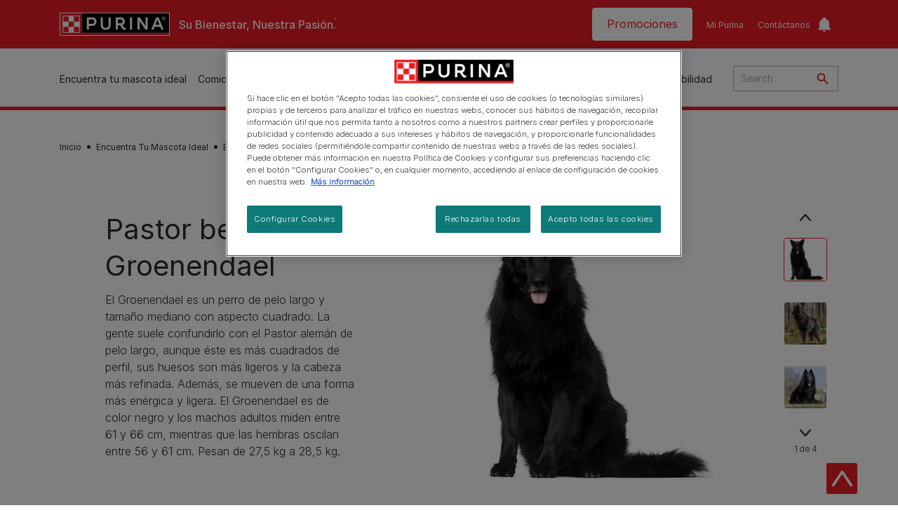

--- FILE ---
content_type: text/html; charset=UTF-8
request_url: https://www.purina.es/encuentra-mascota/razas-de-perro/pastor-belga-groenendael
body_size: 46373
content:
<!DOCTYPE html>
<html lang="es-ES" dir="ltr" prefix="og: https://ogp.me/ns#">
  <head>
    <meta charset="utf-8" />
<script>var dataLayer_tags = {"event":"fireTags","siteInformation":{"zone":"EMENA","ecosystemCategory":"business_core","country":"Spain","business":"Petcare","brand":"Purina","subBrand":"Multiple_Brands","businessUnit":"Food","language":"Spanish","technology":"Drupal","conversionPageType":"Conversion Page Type","properties":"Brand","siteType":"Site","digiPiID":"DIG0030184","websiteUrl":"https:\/\/purina.es","statusHttps":"200","propertyStatus":"live","goLiveDate":"14\/02\/2022","siteCategory":"Food","targetAudience":"B2C"},"userInformation":{"deviceType":"","gaClientID":""},"pageInformation":{"pageSubsection":"Page Subsection"}};</script>
<script>window.dataLayer = window.dataLayer || []; window.dataLayer.push(dataLayer_tags);</script>
<meta name="description" content="Descubre la raza de perro Pastor belga Groenendael, sus características, origen, personalidad, salud, nutrición adecuada, y información sobre su aseo." />
<link rel="canonical" href="https://www.purina.es/encuentra-mascota/razas-de-perro/pastor-belga-groenendael" />
<meta property="og:type" content="website" />
<meta property="og:url" content="https://www.purina.es/encuentra-mascota/razas-de-perro/pastor-belga-groenendael" />
<meta property="og:title" content="Información sobre la raza Pastor belga Groenendael | Purina ®" />
<meta property="og:description" content="Descubre la raza de perro Pastor belga Groenendael, sus características, origen, personalidad, salud, nutrición adecuada, y información sobre su aseo." />
<meta property="og:image" content="https://www.purina.es/sites/default/files/2021-02/BREED%20Hero%20Belgian%20Shepherd%20Dog%20Groenendael%20%281%29.jpg" />
<meta name="facebook-domain-verification" content="l7zakuxmm0i3nixzthq1fkmu52gdha" />
<meta name="google-site-verification" content="BkyW4MCUuLfkUXHofNB-i7-bNpmRb6znsbGbbfXCbxc" />
<meta name="MobileOptimized" content="width" />
<meta name="HandheldFriendly" content="true" />
<meta name="viewport" content="width=device-width, initial-scale=1.0" />
<script data-cfasync="false" type="text/javascript" id="vwoCode">window._vwo_code || (function () {
      var account_id=1042897,
      version=2.1,
      settings_tolerance=2000,
      hide_element='body',
      hide_element_style='opacity:0 !important;filter:alpha(opacity=0) !important;background:none !important',
      /* DO NOT EDIT BELOW THIS LINE */
      f=false,w=window,d=document,v=d.querySelector('#vwoCode'),cK='_vwo_'+account_id+'_settings',cc={};try{var c=JSON.parse(localStorage.getItem('_vwo_'+account_id+'_config'));cc=c&&typeof c==='object'?c:{}}catch(e){}var stT=cc.stT==='session'?w.sessionStorage:w.localStorage;code={use_existing_jquery:function(){return typeof use_existing_jquery!=='undefined'?use_existing_jquery:undefined},library_tolerance:function(){return typeof library_tolerance!=='undefined'?library_tolerance:undefined},settings_tolerance:function(){return cc.sT||settings_tolerance},hide_element_style:function(){return'{'+(cc.hES||hide_element_style)+'}'},hide_element:function(){if(performance.getEntriesByName('first-contentful-paint')[0]){return''}return typeof cc.hE==='string'?cc.hE:hide_element},getVersion:function(){return version},finish:function(e){if(!f){f=true;var t=d.getElementById('_vis_opt_path_hides');if(t)t.parentNode.removeChild(t);if(e)(new Image).src='https://dev.visualwebsiteoptimizer.com/ee.gif?a='+account_id+e}},finished:function(){return f},addScript:function(e){var t=d.createElement('script');t.type='text/javascript';if(e.src){t.src=e.src}else{t.text=e.text}d.getElementsByTagName('head')[0].appendChild(t)},load:function(e,t){var i=this.getSettings(),n=d.createElement('script'),r=this;t=t||{};if(i){n.textContent=i;d.getElementsByTagName('head')[0].appendChild(n);if(!w.VWO||VWO.caE){stT.removeItem(cK);r.load(e)}}else{var o=new XMLHttpRequest;o.open('GET',e,true);o.withCredentials=!t.dSC;o.responseType=t.responseType||'text';o.onload=function(){if(t.onloadCb){return t.onloadCb(o,e)}if(o.status===200){_vwo_code.addScript({text:o.responseText})}else{_vwo_code.finish('&e=loading_failure:'+e)}};o.onerror=function(){if(t.onerrorCb){return t.onerrorCb(e)}_vwo_code.finish('&e=loading_failure:'+e)};o.send()}},getSettings:function(){try{var e=stT.getItem(cK);if(!e){return}e=JSON.parse(e);if(Date.now()>e.e){stT.removeItem(cK);return}return e.s}catch(e){return}},init:function(){if(d.URL.indexOf('__vwo_disable__')>-1)return;var e=this.settings_tolerance();w._vwo_settings_timer=setTimeout(function(){_vwo_code.finish();stT.removeItem(cK)},e);var t;if(this.hide_element()!=='body'){t=d.createElement('style');var i=this.hide_element(),n=i?i+this.hide_element_style():'',r=d.getElementsByTagName('head')[0];t.setAttribute('id','_vis_opt_path_hides');v&&t.setAttribute('nonce',v.nonce);t.setAttribute('type','text/css');if(t.styleSheet)t.styleSheet.cssText=n;else t.appendChild(d.createTextNode(n));r.appendChild(t)}else{t=d.getElementsByTagName('head')[0];var n=d.createElement('div');n.style.cssText='z-index: 2147483647 !important;position: fixed !important;left: 0 !important;top: 0 !important;width: 100% !important;height: 100% !important;background: white !important;';n.setAttribute('id','_vis_opt_path_hides');n.classList.add('_vis_hide_layer');t.parentNode.insertBefore(n,t.nextSibling)}var o='https://dev.visualwebsiteoptimizer.com/j.php?a='+account_id+'&u='+encodeURIComponent(d.URL)+'&vn='+version;if(w.location.search.indexOf('_vwo_xhr')!==-1){this.addScript({src:o})}else{this.load(o+'&x=true')}}};w._vwo_code=code;code.init();})()</script>
<link rel="alternate" hreflang="es" href="https://www.purina.es/encuentra-mascota/razas-de-perro/pastor-belga-groenendael" />
<script type="application/ld+json">{
    "@context": "https://schema.org",
    "@graph": [
        {
            "@type": "Article",
            "@id": "https://www.purina.es/encuentra-mascota/razas-de-perro/pastor-belga-groenendael/#/schema/Article/2991",
            "headline": "Pastor belga Groenendael",
            "description": "Descubre la raza de perro Pastor belga Groenendael, sus características, origen, personalidad, salud, nutrición adecuada, y información sobre su aseo.",
            "image": {
                "@type": "ImageObject",
                "url": "https://www.purina.es/sites/default/files/2021-02/BREED%20Hero%20Belgian%20Shepherd%20Dog%20Groenendael%20%281%29.jpg"
            },
            "datePublished": "2020-08-21T09:07:10+0200",
            "dateModified": "2025-11-14T18:20:05+0100",
            "mainEntityOfPage": "https://www.purina.es/encuentra-mascota/razas-de-perro/pastor-belga-groenendael",
            "isPartOf": {
                "@id": "https://www.purina.es/encuentra-mascota/razas-de-perro/pastor-belga-groenendael"
            }
        },
        {
            "@type": "Organization",
            "@id": "https://www.purina.es/#/schema/Organization/1",
            "sameAs": [
                "https://es-es.facebook.com/purinaespana/",
                "https://www.instagram.com/purina_es",
                "https://www.youtube.com/user/NestleTVMascotas",
                "https://twitter.com/purina_es"
            ],
            "url": "https://www.purina.es/",
            "name": "Purina®",
            "logo": {
                "@type": "ImageObject",
                "url": "https://www.purina.es/themes/custom/trim_the_tail_th/logo.svg"
            }
        }
    ]
}</script>
<script type="application/ld+json">{
    "@context": "https://schema.org",
    "@graph": [
        {
            "@type": "BreadcrumbList",
            "@id": "https://www.purina.es/#schema/BreadcrumbList/bc750d279943874d7c94e909a94cae342a33a370",
            "itemListElement": [
                {
                    "@type": "ListItem",
                    "position": 1,
                    "name": "Inicio",
                    "item": "https://www.purina.es/"
                },
                {
                    "@type": "ListItem",
                    "position": 2,
                    "name": "Encuentra Tu Mascota Ideal",
                    "item": "https://www.purina.es/encuentra-mascota"
                },
                {
                    "@type": "ListItem",
                    "position": 3,
                    "name": "Biblioteca de Razas de Perros",
                    "item": "https://www.purina.es/encuentra-mascota/razas-de-perro"
                },
                {
                    "@type": "ListItem",
                    "position": 4,
                    "name": "Pastor Belga Groenendael"
                }
            ]
        }
    ]
}</script>
<link rel="preload" href="/themes/custom/trim_the_tail_th/dist/fonts/roboto/roboto-light-webfont.woff2" as="font" type="font/woff2" crossorigin="anonymous" />
<link rel="preload" href="/themes/custom/trim_the_tail_th/dist/fonts/robotoslab/robotoslab-variablefont_wght-webfont.woff2" as="font" type="font/woff2" crossorigin="anonymous" />
<link rel="icon" href="/sites/default/files/favicon.ico" type="image/vnd.microsoft.icon" />
<script>window.a2a_config=window.a2a_config||{};a2a_config.callbacks=[];a2a_config.overlays=[];a2a_config.templates={};</script>

    <meta name="viewport" content="width=device-width, initial-scale=1, shrink-to-fit=no">
    <link rel="manifest" href="/manifest.json">
    <title>Información sobre la raza Pastor belga Groenendael | Purina®</title>
    <link rel="stylesheet" media="all" href="/sites/default/files/css/css_bB4o6DuJ2G0brmgALmY2auQOk_kQi-8QSJ1j8Hk0g7Q.css?delta=0&amp;language=es&amp;theme=trim_the_tail_th&amp;include=[base64]" />
<link rel="stylesheet" media="all" href="/sites/default/files/css/css_jfztGsCrN4gxURrRbxXNZ7Y8DrvC6MWyphHUKXo7r90.css?delta=1&amp;language=es&amp;theme=trim_the_tail_th&amp;include=[base64]" />

    <script type="application/json" data-drupal-selector="drupal-settings-json">{"path":{"baseUrl":"\/","pathPrefix":"","currentPath":"node\/2991","currentPathIsAdmin":false,"isFront":false,"currentLanguage":"es","front":"\/"},"pluralDelimiter":"\u0003","suppressDeprecationErrors":true,"gtag":{"tagId":"","consentMode":false,"otherIds":[],"events":[],"additionalConfigInfo":[]},"ajaxPageState":{"libraries":"[base64]","theme":"trim_the_tail_th","theme_token":null},"ajaxTrustedUrl":{"\/search":true},"gtm":{"tagId":null,"settings":{"data_layer":"dataLayer","include_classes":false,"allowlist_classes":"google\nnonGooglePixels\nnonGoogleScripts\nnonGoogleIframes","blocklist_classes":"customScripts\ncustomPixels","include_environment":false,"environment_id":"","environment_token":""},"tagIds":["GTM-KV7DT4R"]},"clientside_validation_jquery":{"validate_all_ajax_forms":2,"force_validate_on_blur":false,"force_html5_validation":false,"messages":{"required":"Este campo es requerido.","remote":"Please fix this field.","email":"Please enter a valid email address.","url":"Please enter a valid URL.","date":"Please enter a valid date.","dateISO":"Please enter a valid date (ISO).","number":"Please enter a valid number.","digits":"Please enter only digits.","equalTo":"Please enter the same value again.","maxlength":"Please enter no more than {0} characters.","minlength":"Please enter at least {0} characters.","rangelength":"Please enter a value between {0} and {1} characters long.","range":"Please enter a value between {0} and {1}.","max":"Please enter a value less than or equal to {0}.","min":"Please enter a value greater than or equal to {0}.","step":"Please enter a multiple of {0}."}},"dataLayer":{"defaultLang":"es","languages":{"en":{"id":"en","name":"English","direction":"ltr","weight":0},"es":{"id":"es","name":"Spanish","direction":"ltr","weight":1}}},"ln_datalayer":{"data":{"module_name":"Lightnest Data Layer","module_version":"4.0.0","content_id":"2991","content_name":"Pastor belga Groenendael","content_type":"nppe_breed_selector_detail_dog"}},"nppe_ttt_datalayer":{"variables":{"server_name":"www.purina.es","current_path":"\/node\/2991","current_path_alias":"\/encuentra-mascota\/razas-de-perro\/pastor-belga-groenendael","market":"ES","cdp_id_crypto_salt":"M4nzHg4MjVv6","cdp_id_crypto_start":"nkc-","range_brand":"PURINA CSB","registration_parallel_timestamp":"2025-12-11T23:11:45+00:00"},"triggers":[{"trigger_type":"click","selector":"div .breed-selector-intro a.cta.nppe-bs-main","event_name":"breed_selector_start"},{"trigger_type":"click","selector":"div.slider-question div.answer","event_name":"breed_selector_cta"},{"trigger_type":"click","selector":".nppe_contact_form_header .combo-menu a[dl-webform-id]","event_name":"contactus_topic_changed"},{"trigger_type":"click","selector":".component--age-calculator a.calc","event_name":"age_calculator_results"},{"trigger_type":"click","selector":".component--contact-us .contact-us--links .contact-us--link.email a","event_name":"contactus_call_click"},{"trigger_type":"click","selector":".component--contact-us .contact-us--links .contact-us--link.phone a","event_name":"contactus_call_click"},{"trigger_type":"click","selector":".component--contact-us .contact-us--links .contact-us--link.whatsapp a","event_name":"contactus_call_click"},{"trigger_type":"click","selector":".paragraph.content-hub_item.scale.paragraph--type--brands-content-hub-url-teaser a.content-hub_link[data-social-icon=\u0027none\u0027]","event_name":"article_click"},{"trigger_type":"click","selector":".article-container a","event_name":"naming_tool_article_click"},{"trigger_type":"click","selector":"div[data-history-node-id] .inner-content h3 a","event_name":"related_article_click"},{"trigger_type":"click","selector":"div[data-history-node-id] .image-wrapper a","event_name":"related_article_click"},{"trigger_type":"click","selector":"div[data-history-node-id] .field--name-field-article-category a","event_name":"related_article_click"},{"trigger_type":"click","selector":".paragraph--type--brands-content-hub-url-teaser a[data-social-icon]","event_name":"social_click"},{"trigger_type":"click","selector":"div.sharing-buttons span.a2a_kit.a2a_kit_size_32.addtoany_list a","event_name":"social_click"},{"trigger_type":"click","selector":"div.block-social-links .social-links li a","event_name":"social_click"},{"trigger_type":"click","selector":"article.node--type-nppe-faq li.node-readmore a","event_name":"faq_click"},{"trigger_type":"click","selector":"article.node--type-nppe-faq a.read-more","event_name":"faq_click"},{"trigger_type":"click","selector":"article.node--type-nppe-faq a span","event_name":"faq_click"},{"trigger_type":"click","selector":".result__text.faq-search-styles a.text__link","event_name":"faq_click"},{"trigger_type":"click","selector":".brands_acordion__container .paragraph--type--brands-accordion-item-styled .accordion-trigger","event_name":"faq_click"},{"trigger_type":"click","selector":".component--article-tile a","event_name":"sponsored_click"},{"trigger_type":"click","selector":".view-id-nppe_breed_selector_results.nppe-bs-selector .results-view-image-container \u003E .inner \u003E a","event_name":"breed_detail_view"},{"trigger_type":"click","selector":".view-id-nppe_breed_selector_results.nppe-bs-selector .results-view-image-container \u003E .inner div a","event_name":"breed_detail_view"},{"trigger_type":"click","selector":"div.datalayer_cta_click a","event_name":"cta_click"},{"trigger_type":"click","selector":"div.paragraph--type--brands-pet-food-selector .brands-fs__cta_wrapper a","event_name":"pet_food_selector"},{"trigger_type":"click","selector":"a[data-file-download=\u0027file_download\u0027]","event_name":"file_download"},{"trigger_type":"click","selector":"div.swiper-button-prev","event_name":"carousel_click"},{"trigger_type":"click","selector":"div.swiper-button-next","event_name":"carousel_click"},{"trigger_type":"click","selector":".dsu-product--detail .product--detail-tabs li a","event_name":"product_tab_click"},{"trigger_type":"click","selector":".dsu-product--detail .product--tab-title","event_name":"product_tab_click"},{"trigger_type":"keyUp","selector":".nppe-breed-selector__library--page .results-search-box input","event_name":"breed_library_search"},{"trigger_type":"mouseDown","selector":"div.brands-products-range__ranges span","event_name":"product_tab_click"},{"trigger_type":"form","selector":"webform_submission_general_feedback_add_form","event_name":"contactus_submit"},{"trigger_type":"form","selector":"webform_submission_nutritional_information_add_form","event_name":"contactus_submit"},{"trigger_type":"form","selector":"webform_submission_product_issue_add_form","event_name":"contactus_submit"},{"trigger_type":"form","selector":"webform_submission_promotion_add_form","event_name":"contactus_submit"},{"trigger_type":"form","selector":"webform_submission_website_issue_add_form","event_name":"contactus_submit"},{"trigger_type":"appear","selector":"#bs-modal","event_name":"registration_start"},{"trigger_type":"form","selector":"webform-submission-contact-us-hub-form","event_name":"contactus_enquiry"},{"trigger_type":"click","selector":"div.slider-question div.answer","event_name":"breed_selector_progress"},{"trigger_type":"click","selector":".component--age-calculator a.calc","event_name":"age_calculator_submit"},{"trigger_type":"click","selector":".paragraph.content-hub_item.scale.paragraph--type--brands-content-hub-url-teaser a.content-hub_link[data-social-icon=\u0027none\u0027]","event_name":"article_click"},{"trigger_type":"click","selector":".article-container a","event_name":"article_click"},{"trigger_type":"click","selector":"div[data-history-node-id] .inner-content h3 a","event_name":"article_click"},{"trigger_type":"click","selector":"div[data-history-node-id] .image-wrapper a","event_name":"article_click"},{"trigger_type":"click","selector":"div[data-history-node-id] .field--name-field-article-category a","event_name":"article_click"},{"trigger_type":"click","selector":".paragraph--type--brands-content-hub-url-teaser a[data-social-icon]","event_name":"share"},{"trigger_type":"click","selector":"div.sharing-buttons span.a2a_kit.a2a_kit_size_32.addtoany_list a","event_name":"share"},{"trigger_type":"click","selector":"div.block-social-links .social-links li a","event_name":"share"},{"trigger_type":"click","selector":"div.paragraph--type--brands-pet-food-selector .brands-fs__cta_wrapper a","event_name":"filters_applied"},{"trigger_type":"click","selector":"div.swiper-button-prev","event_name":"carousel_click"},{"trigger_type":"click","selector":"div.swiper-button-next","event_name":"content_events"},{"trigger_type":"click","selector":".dsu-product--detail .product--detail-tabs li a","event_name":"content_events"},{"trigger_type":"click","selector":".dsu-product--detail .product--tab-title","event_name":"content_events"},{"trigger_type":"mouseDown","selector":"div.brands-products-range__ranges span","event_name":"content_events"},{"trigger_type":"click","selector":"a.product-tile_image","event_name":"purina_product_click"},{"trigger_type":"click","selector":"a.view-product","event_name":"purina_product_click"},{"trigger_type":"click","selector":".product-body h2 a","event_name":"purina_product_click"},{"trigger_type":"click","selector":"div[data-product-id] h2 a","event_name":"purina_product_click"}],"baseline":{"site_content":{"event":"custom_event","event_name":"site_content","article_type":"Not an article related page","content_type":"Dog Breed Selector","price_tier":"Others","range_brand":"Purina CSB","range_brand_id":"R000248","website_section":"Dog Breed Selector","strategic_content_territory":"Finding","content_pet_type":"dog","content_breed_type":"Pastor belga Groenendael","content_pet_size":"undefined","content_life_stage":"undefined","content_special_needs":"undefined","content_health_condition":"undefined","product_name":"undefined","product_sku":"undefined","product_category":"undefined","product_range":"Purina CSB","product_ingredient":"undefined","promotion_id":"undefined","promotion_name":"undefined"},"user_info":{"event":"custom_event","event_name":"user_information","user_account_id":"ID0","user_id":"ID0","device_type":"undefined","user_ga_client_id":"undefined","user_pet_ownership":"undefined","user_pet_type":"undefined"},"site_info":{"event":"custom_event","event_name":"site_information","asset_zone":"EMENA","asset_country":"Spain","asset_brand":"Purina","asset_business":"Petcare","asset_digipi":"DIG0030184","gtm_container":"","language":"Spanish","ecosystem_category":"business_core","business_model":"B2C"},"page_information":{"event":"purina_page_information","user_pet_ownership":"undefined","user_pet_type":"undefined","cdp_user_id":"","param_location":"page","article_type":"Not an article related page","business_model":"B2C","content_type":"Dog Breed Selector","content_breed_type":"Pastor belga Groenendael","content_health_condition":"undefined","content_life_stage":"undefined","content_pet_size":"undefined","content_pet_type":"dog","content_special_needs":"undefined","ecosystem_category":"business_core","product_category":"undefined","product_ingredient":"undefined","product_name":"undefined","product_range":"Purina CSB","product_sku":"undefined","promotion_id":"undefined","promotion_name":"undefined","range_brand":"Purina CSB","range_brand_id":"R000248","strategic_content_territory":"Finding","website_section":"Dog Breed Selector"}}},"vwo":{"id":1042897,"timeout_library":2500,"timeout_setting":2000,"usejquery":"false","testnull":null},"data":{"extlink":{"extTarget":true,"extTargetAppendNewWindowLabel":"(opens in a new window)","extTargetNoOverride":true,"extNofollow":true,"extTitleNoOverride":false,"extNoreferrer":true,"extFollowNoOverride":true,"extClass":"ext","extLabel":"(link is external)","extImgClass":false,"extSubdomains":true,"extExclude":"","extInclude":"","extCssExclude":"","extCssInclude":"","extCssExplicit":"","extAlert":false,"extAlertText":"This link will take you to an external web site. We are not responsible for their content.","extHideIcons":false,"mailtoClass":"mailto","telClass":"","mailtoLabel":"(link sends email)","telLabel":"(link is a phone number)","extUseFontAwesome":false,"extIconPlacement":"append","extPreventOrphan":false,"extFaLinkClasses":"fa fa-external-link","extFaMailtoClasses":"fa fa-envelope-o","extAdditionalLinkClasses":"","extAdditionalMailtoClasses":"","extAdditionalTelClasses":"","extFaTelClasses":"fa fa-phone","whitelistedDomains":[],"extExcludeNoreferrer":""}},"components":{"c_newsletter":{"2646":{"entityId":"2646","entityType":"c_newsletter"}},"c_signposting":{"44163":{"entityId":"44163","entityType":"c_signposting"},"44162":{"entityId":"44162","entityType":"c_signposting"},"44161":{"entityId":"44161","entityType":"c_signposting"},"44159":{"entityId":"44159","entityType":"c_signposting"},"44158":{"entityId":"44158","entityType":"c_signposting"},"44157":{"entityId":"44157","entityType":"c_signposting"},"44156":{"entityId":"44156","entityType":"c_signposting"}},"c_signposting_double":{"44164":{"entityId":"44164","entityType":"c_signposting_double"}},"c_signposting_multi":{"44160":{"entityId":"44160","entityType":"c_signposting_multi"}},"c_quicklinks":{"50026":{"entityId":"50026","entityType":"c_quicklinks"}},"c_sideimagetext_ttt":{"51242":{"entityId":"51242","entityType":"c_sideimagetext_ttt"},"41023":{"entityId":"41023","entityType":"c_sideimagetext_ttt"},"41022":{"entityId":"41022","entityType":"c_sideimagetext_ttt"},"51240":{"entityId":"51240","entityType":"c_sideimagetext_ttt"}},"c_social_link_item":{"56846":{"entityId":"56846","entityType":"c_social_link_item"},"336":{"entityId":"336","entityType":"c_social_link_item"},"331":{"entityId":"331","entityType":"c_social_link_item"},"326":{"entityId":"326","entityType":"c_social_link_item"},"321":{"entityId":"321","entityType":"c_social_link_item"}}},"nppeBreedSelector":{"useScrolling":false},"brazeConnection":{"api_key":"63e66927-9ca3-4ae7-a947-a084538d0d5b","sdk_endpoint":"sdk.fra-02.braze.eu"},"brazeInbox":{"inbox_layout":"messageinbox_card"},"braze_submenu_banner":{"layout":"submenu_banner","delay":"0","words_wrap":"Mi Purina"},"ajax":[],"user":{"uid":0,"permissionsHash":"e1c5d3641bce7387d638b1b039f0e98b658598d9f8a1652526f7f7c17ab1decb"}}</script>
<script src="/sites/default/files/languages/es_UYRQxO56RnRHyEAOyCtsZuQfLbUTEBE9sOgWfy5F1Fs.js?t7280t"></script>
<script src="/core/misc/drupalSettingsLoader.js?v=11.1.8"></script>
<script src="/core/misc/drupal.js?v=11.1.8"></script>
<script src="/core/misc/drupal.init.js?v=11.1.8"></script>
<script src="/modules/contrib/google_tag/js/gtag.js?t7280t"></script>
<script src="/modules/contrib/google_tag/js/gtm.js?t7280t"></script>
<script src="/modules/contrib/ln_datalayer/js/isMobile.min.js?t7280t"></script>
<script src="/modules/contrib/ln_datalayer/js/ln_datalayer.js?t7280t"></script>
<script src="/modules/custom/nppe_service_worker/js/register-sw.js?t7280t"></script>

          <link type="text/css" rel="stylesheet" id="seckit-clickjacking-no-body" media="all" href="/modules/contrib/seckit/css/seckit.no_body.css" />
        <!-- stop SecKit protection -->
        <script type="text/javascript" src="/modules/contrib/seckit/js/seckit.document_write.js?"></script>
        <noscript>
        <link type="text/css" rel="stylesheet" id="seckit-clickjacking-noscript-tag" media="all" href="/modules/contrib/seckit/css/seckit.noscript_tag.css" />
        </noscript></head>
  <body data-page-pet-type="dog" class="path-node page-node-type-nppe-breed-selector-detail-dog route-entity-node-canonical">        <noscript>
        <div id="seckit-noscript-tag">
          Sorry, you need to enable JavaScript to visit this website.
        </div>
        </noscript>
        <a href="#main-content" class="visually-hidden focusable skip-link">
      Skip to main content
    </a>
    <noscript><iframe src="https://www.googletagmanager.com/ns.html?id=GTM-KV7DT4R"
                  height="0" width="0" style="display:none;visibility:hidden"></iframe></noscript>

      <div class="dialog-off-canvas-main-canvas" data-off-canvas-main-canvas>
    <div id="main-layout">
  
      <div class="header-section">
      <header role="banner">
          <div class="component-header-desktop" >
    <div class="header--top-container">
        <div class="header--top twb-container">
          <div id="block-ttt-sitebranding" data-block-plugin-id="system_branding_block" class="block block-system block-system-branding-block">
  
    
        <a href="/" rel="home" class="site-logo">
      <img src="/themes/custom/trim_the_tail_th/logo.svg" alt="Inicio" />
    </a>
        <div class="site-name">
      <a href="/" rel="home">Purina®</a>
    </div>
        <div class="site-slogan">Su Bienestar, Nuestra Pasión.</div>
  </div>

          <nav role="navigation" aria-labelledby="block-ttt-headertop-menu" id="block-ttt-headertop" data-block-plugin-id="system_menu_block:header-top" class="block block-menu navigation menu--header-top">
            
  <div class="visually-hidden" id="block-ttt-headertop-menu">Header top</div>
  

        



				<div class="menu-top-container">
							<ul class="menu">
																					<li class="menu-item">
							<a href="https://www.purina.es/online/promociones.html" target="_self" hreflang="es-ES" rel="noopener noreferrer">Promociones</a>
													</li>
																	<li class="menu-item">
							<a href="/mi-purina" target="_self" data-drupal-link-system-path="node/10892" hreflang="es-ES" rel="noopener">Mi Purina</a>
													</li>
																	<li class="menu-item">
							<a href="/contactar" target="_self" data-drupal-link-system-path="node/4591" hreflang="es-ES" rel="noopener">Contáctanos</a>
													</li>
									</ul>
				<div class="inbox_container">
					<div class="inbox_trigger">
						<button type="button" role="button" aria-label="toggle-inbox" class="toggle_inbox"></button>
						<span class="card_number"></span>
					</div>
					<div class="braze-notification-center-container">
						<div class="braze-notification-center-actions">
						<div class="braze-arrow-up"></div>
							<div class="braze-notification-center-label">Notificaciones (<span class="braze-notification-center-label-number"></span>)</div>
							<div type="button" role="button" aria-label="read-all-button" class="braze-notification-center-read-all button-tertiary">Marcar como leído</div>
						</div>
						<div class="braze-notification-center-message"><b>No hay notificaciones</b>
<br>
Las notificaciones se añadirán aquí cuando esten disponibles.</b></div>
						<div id="braze-notification-center-wrapper"></div>
					</div>
				</div>
			</div>
			


  </nav>

                                                  </div>
    </div>
 
    <div class="header--navigation-wrapper">
      <div class="header--navigation twb-container">
        <div class="header--navigation-composite">
                                            <nav role="navigation" aria-labelledby="block-ttt-mainnavigation-menu" id="block-ttt-mainnavigation" data-block-plugin-id="system_menu_block:main" class="block block-menu navigation menu--main">
            
  <div class="visually-hidden" id="block-ttt-mainnavigation-menu">Main navigation</div>
  

        

  <ul data-region="header" class="menu menu-level-0">
                  
        <li class="menu-item">
          <a href="/encuentra-mascota" target="_self" class="finding-a-pet" data-drupal-link-system-path="node/6016" hreflang="es-ES" rel="noopener">Encuentra tu mascota ideal</a>
                                
  
  <div class="menu-panel" role="presentation">
    
          
  <div class="field field--name-field-pane-blocks field--type-entity-reference field--label-hidden menu-pane">
    <div class="custom-block-type--navigation-links block block-nppe-header-with-navigation block-block-content46acf3fe-9fda-4bf5-9355-navlinks0001 block-layout--double-column" id="block-36" data-block-plugin-id="block_content:46acf3fe-9fda-4bf5-9355-navLinks0001">
  
  

    <div class="pane-icon">
    <div class="pet-icon icon-dog"></div>
    <div class="pet-label">Perro</div>
  </div>

    
    <div class="links">
                  <div class="link-item parent-regular">
      <div class="link-container">
                  <a href="/encuentra-mascota/razas-de-perro/selector-de-razas" class="regular" tabindex="-1">Selector de razas de perro</a>
              </div>
    </div>
                  <div class="link-item parent-regular">
      <div class="link-container">
                  <a href="/encuentra-mascota/razas-de-perro" class="regular" tabindex="-1">Lista de razas de perro</a>
              </div>
    </div>
                  <div class="link-item parent-spacer">
      <div class="link-container">
                  <span class="spacer">&nbsp;</span>
              </div>
    </div>
                  <div class="link-item parent-heading">
      <div class="link-container">
                  <span class="heading">Artículos por categorías</span>
              </div>
    </div>
                  <div class="link-item parent-regular">
      <div class="link-container">
                  <a href="/encuentra-mascota/nuevo-perro-en-casa" class="regular" tabindex="-1">Nuevo perro en casa</a>
              </div>
    </div>
                  <div class="link-item parent-regular">
      <div class="link-container">
                  <a href="/encuentra-mascota/tipos-de-perros" class="regular" tabindex="-1">Tipos de perros</a>
              </div>
    </div>
                  <div class="link-item parent-regular">
      <div class="link-container">
                  <a href="/encuentra-mascota/tipos-de-perros/guia-razas" class="regular" tabindex="-1">Guías de razas de perros​</a>
              </div>
    </div>
                  <div class="link-item parent-regular">
      <div class="link-container">
                  <a href="/encuentra-mascota/tipos-de-perros/razas-tamano" class="regular" tabindex="-1">Razas de perros por tamaño</a>
              </div>
    </div>
                  <div class="link-item parent-regular">
      <div class="link-container">
                  <a href="/encuentra-mascota/tipos-de-perros/razas-piel-pelaje" class="regular" tabindex="-1">Razas de perros por piel y pelaje​</a>
              </div>
    </div>
                  <div class="link-item parent-break-column">
      <div class="link-container">
                  <span class="break-column">&nbsp;</span>
              </div>
    </div>
                  <div class="link-item parent-heading">
      <div class="link-container">
                  <span class="heading">TOP artículos para perros</span>
              </div>
    </div>
                  <div class="link-item parent-regular">
      <div class="link-container">
                  <a href="/encuentra-mascota/tipos-de-perros/razas-tamano/perro-pomerania-curiosidades" class="regular" tabindex="-1">Pomerania: perro de raza pequeña​</a>
              </div>
    </div>
                  <div class="link-item parent-regular">
      <div class="link-container">
                  <a href="/encuentra-mascota/tipos-de-perros/razas-tamano/perro-shih-tzu-consejos" class="regular" tabindex="-1">Shih Tzu: perro de raza pequeña​</a>
              </div>
    </div>
                  <div class="link-item parent-regular">
      <div class="link-container">
                  <a href="/encuentra-mascota/tipos-de-perros/razas-tamano/perro-schnauzer-miniatura-cuidados" class="regular" tabindex="-1">El perro Schnauzer Miniatura y sus cuidados​</a>
              </div>
    </div>
                  <div class="link-item parent-regular">
      <div class="link-container">
                  <a href="/encuentra-mascota/nuevo-perro-en-casa/adopcion/donde-adoptar-un-perro" class="regular" tabindex="-1">Dónde adoptar un perro​</a>
              </div>
    </div>
                  <div class="link-item parent-highlighted">
      <div class="link-container">
                  <a href="/cuidados/perros" class="highlighted" tabindex="-1">Ver todos los artículos para perros</a>
              </div>
    </div>
                  <div class="link-item parent-spacer">
      <div class="link-container">
                  <span class="spacer">&nbsp;</span>
              </div>
    </div>
  </div>

  </div>




  </div>
  <div class="field field--name-field-pane-blocks field--type-entity-reference field--label-hidden menu-pane">
    <div class="custom-block-type--navigation-links block block-nppe-header-with-navigation block-block-content46acf3fe-9fda-4bf5-9355-navlinks0002 block-layout--double-column" id="block-41" data-block-plugin-id="block_content:46acf3fe-9fda-4bf5-9355-navLinks0002">
  
  

    <div class="pane-icon">
    <div class="pet-icon icon-cat"></div>
    <div class="pet-label">Gato</div>
  </div>

    
    <div class="links">
                  <div class="link-item parent-regular">
      <div class="link-container">
                  <a href="/encuentra-mascota/razas-de-gato/selector-de-razas" class="regular" tabindex="-1">Selector de razas de gato</a>
              </div>
    </div>
                  <div class="link-item parent-regular">
      <div class="link-container">
                  <a href="/encuentra-mascota/razas-de-gato" class="regular" tabindex="-1">Lista de razas de gato</a>
              </div>
    </div>
                  <div class="link-item parent-spacer">
      <div class="link-container">
                  <span class="spacer">&nbsp;</span>
              </div>
    </div>
                  <div class="link-item parent-heading">
      <div class="link-container">
                  <span class="heading">Artículos por categorías</span>
              </div>
    </div>
                  <div class="link-item parent-regular">
      <div class="link-container">
                  <a href="/encuentra-mascota/nuevo-gato-en-casa" class="regular" tabindex="-1">Nuevo gato en casa​</a>
              </div>
    </div>
                  <div class="link-item parent-regular">
      <div class="link-container">
                  <a href="/encuentra-mascota/tipos-de-gatos" class="regular" tabindex="-1">Tipos de gatos​</a>
              </div>
    </div>
                  <div class="link-item parent-regular">
      <div class="link-container">
                  <a href="/encuentra-mascota/tipos-de-gatos/guia-razas" class="regular" tabindex="-1">Guías de razas de gatos​</a>
              </div>
    </div>
                  <div class="link-item parent-regular">
      <div class="link-container">
                  <a href="/encuentra-mascota/tipos-de-gatos/razas-tamano" class="regular" tabindex="-1">Razas de gatos por tamaño​</a>
              </div>
    </div>
                  <div class="link-item parent-regular">
      <div class="link-container">
                  <a href="/encuentra-mascota/tipos-de-gatos/razas-piel-pelaje" class="regular" tabindex="-1">Razas de gatos por piel y pelaje​</a>
              </div>
    </div>
                  <div class="link-item parent-break-column">
      <div class="link-container">
                  <span class="break-column">&nbsp;</span>
              </div>
    </div>
                  <div class="link-item parent-heading">
      <div class="link-container">
                  <span class="heading">TOP artículos para gatos</span>
              </div>
    </div>
                  <div class="link-item parent-regular">
      <div class="link-container">
                  <a href="/encuentra-mascota/nuevo-gato-en-casa/adoptar-un-gato/beneficios-de-tener-un-gato" class="regular" tabindex="-1">Beneficios de tener un gato​</a>
              </div>
    </div>
                  <div class="link-item parent-regular">
      <div class="link-container">
                  <a href="/encuentra-mascota/nuevo-gato-en-casa/adopcion/que-saber-antes-de-adoptar-un-gatito" class="regular" tabindex="-1">Qué saber antes de adoptar un gatito​</a>
              </div>
    </div>
                  <div class="link-item parent-regular">
      <div class="link-container">
                  <a href="/encuentra-mascota/nuevo-gato-en-casa/adopcion/a-que-edad-adoptar-un-gato" class="regular" tabindex="-1">A qué edad adoptar un gato</a>
              </div>
    </div>
                  <div class="link-item parent-regular">
      <div class="link-container">
                  <a href="/encuentra-mascota/tipos-de-gatos/razas-piel-pelaje/gatos-sin-pelo" class="regular" tabindex="-1">Gatos sin pelo​</a>
              </div>
    </div>
                  <div class="link-item parent-regular">
      <div class="link-container">
                  <a href="/encuentra-mascota/tipos-de-gatos/razas-piel-pelaje/gatos-pelo-corto" class="regular" tabindex="-1">Gatos de pelo corto​</a>
              </div>
    </div>
                  <div class="link-item parent-highlighted">
      <div class="link-container">
                  <a href="/cuidados/gatos" class="highlighted" tabindex="-1">Ver todos los artículos de gatos</a>
              </div>
    </div>
                  <div class="link-item parent-spacer">
      <div class="link-container">
                  <span class="spacer">&nbsp;</span>
              </div>
    </div>
  </div>

  </div>




  </div>
  <div class="field field--name-field-pane-blocks field--type-entity-reference field--label-hidden menu-pane">
    

<div class="custom-block-type--navigation-blocks block cta-block-style-1" id="block-6" data-block-plugin-id="block_content:46acf3fe-9fda-4bf5-9355-navCta000001">
  
  

      <div class="media">
      <div class="field--type-image field--name-image">
        <picture class="responsive-picture">
          <source media="(max-width:1139px)" srcset="">
          <source media="(min-width:1140px)" srcset="/sites/default/files/migrate_default_content_files/navigation-block-001.jpg">
          <img src="/sites/default/files/migrate_default_content_files/navigation-block-001.jpg" alt="CTA de navegación para &quot;Encontrar una mascota&quot;" loading="lazy"/>
        </picture>
      </div>
    </div>

    <div class="inner-content">
            <div class="field field--name-field-nav-banner-cta field--type-link field--label-hidden field__items">
                                                                                                                                                                                                                                                                                                            <div class="field__item">
              <a href="/encuentra-mascota/nuevo-perro-en-casa" target="" tabindex="-1" data-once="ln_datalayer_cta_click">
                Tu perro ideal
              </a>
            </div>
                                        <div class="field__item">
              <a href="/encuentra-mascota/nuevo-gato-en-casa" target="" tabindex="-1" data-once="ln_datalayer_cta_click">
                Tu gato ideal
              </a>
            </div>
                                                            </div>
    </div>

  </div>

  </div>


    
  </div>



                  </li>
                      
        <li class="menu-item">
          <a href="/perros/comida-perros" target="_self" class="dog-products" data-drupal-link-system-path="node/9602" hreflang="es-ES" rel="noopener">Comida para perros</a>
                                
  
  <div class="menu-panel" role="presentation">
    
          
  <div class="field field--name-field-pane-blocks field--type-entity-reference field--label-hidden menu-pane">
    <div class="custom-block-type--navigation-links block block-nppe-header-with-navigation block-block-content46acf3fe-9fda-4bf5-9355-navlinks0003 block-layout--double-column" id="block-46" data-block-plugin-id="block_content:46acf3fe-9fda-4bf5-9355-navLinks0003">
  
  

    <div class="pane-icon">
    <div class="pet-icon icon-dog"></div>
    <div class="pet-label">Perro</div>
  </div>

    
    <div class="links">
                  <div class="link-item parent-heading">
      <div class="link-container">
                  <span class="heading">Tipos de comida para perros</span>
              </div>
    </div>
                  <div class="link-item parent-regular">
      <div class="link-container">
                  <a href="/perros/comida-perros/pienso" class="regular" tabindex="-1">Pienso</a>
              </div>
    </div>
                  <div class="link-item parent-regular">
      <div class="link-container">
                  <a href="/perros/comida-perros/comida-humeda" class="regular" tabindex="-1">Comida húmeda</a>
              </div>
    </div>
                  <div class="link-item parent-regular">
      <div class="link-container">
                  <a href="/perros/comida-perros/snacks" class="regular" tabindex="-1">Snacks</a>
              </div>
    </div>
                  <div class="link-item parent-regular">
      <div class="link-container">
                  <a href="/perros/comida-perros/suplementos" class="regular" tabindex="-1">Suplementos</a>
              </div>
    </div>
                  <div class="link-item parent-spacer">
      <div class="link-container">
                  <span class="spacer">&nbsp;</span>
              </div>
    </div>
                  <div class="link-item parent-heading">
      <div class="link-container">
                  <span class="heading">Comida para perros con necesidades especiales​</span>
              </div>
    </div>
                  <div class="link-item parent-regular">
      <div class="link-container">
                  <a href="/perros/comida-perros/piel-sensible" class="regular" tabindex="-1">Piel sensible</a>
              </div>
    </div>
                  <div class="link-item parent-regular">
      <div class="link-container">
                  <a href="/perros/comida-perros/digestion-sensible" class="regular" tabindex="-1">Digestión sensible​</a>
              </div>
    </div>
                  <div class="link-item parent-regular">
      <div class="link-container">
                  <a href="/perros/comida-perros/control-de-peso" class="regular" tabindex="-1">Control de peso</a>
              </div>
    </div>
                  <div class="link-item parent-regular">
      <div class="link-container">
                  <a href="/perros/comida-perros/sin-cereales" class="regular" tabindex="-1">Sin Cereales​</a>
              </div>
    </div>
                  <div class="link-item parent-spacer">
      <div class="link-container">
                  <span class="spacer">&nbsp;</span>
              </div>
    </div>
                  <div class="link-item parent-heading">
      <div class="link-container">
                  <span class="heading">Comida para perros por etapa de vida</span>
              </div>
    </div>
                  <div class="link-item parent-regular">
      <div class="link-container">
                  <a href="/perros/comida-perros/cachorro" class="regular" tabindex="-1">Cachorro</a>
              </div>
    </div>
                  <div class="link-item parent-regular">
      <div class="link-container">
                  <a href="/perros/comida-perros/adulto" class="regular" tabindex="-1">Perro Adulto</a>
              </div>
    </div>
                  <div class="link-item parent-regular">
      <div class="link-container">
                  <a href="/perros/comida-perros/senior" class="regular" tabindex="-1">Perro Sénior​</a>
              </div>
    </div>
                  <div class="link-item parent-highlighted">
      <div class="link-container">
                  <a href="/perros/comida-perros" class="highlighted" tabindex="-1">Ver todos los productos</a>
              </div>
    </div>
                  <div class="link-item parent-spacer">
      <div class="link-container">
                  <span class="spacer">&nbsp;</span>
              </div>
    </div>
  </div>

  </div>




  </div>
  <div class="field field--name-field-pane-blocks field--type-entity-reference field--label-hidden menu-pane">
    <div class="custom-block-type--navigation-links block block-nppe-header-with-navigation block-block-content46acf3fe-9fda-4bf5-9355-navlinks0004 block-layout--double-column" id="block-51" data-block-plugin-id="block_content:46acf3fe-9fda-4bf5-9355-navLinks0004">
  
  

        <div class="pane-icon placeholder-pane"></div>
    
    <div class="links">
                  <div class="link-item parent-break-column">
      <div class="link-container">
                  <span class="break-column">&nbsp;</span>
              </div>
    </div>
                  <div class="link-item parent-heading">
      <div class="link-container">
                  <span class="heading">Marcas de comida para perros</span>
              </div>
    </div>
                  <div class="link-item parent-regular">
      <div class="link-container">
                  <a href="/marcas/adventuros" class="regular" tabindex="-1">Adventuros​</a>
              </div>
    </div>
                  <div class="link-item parent-regular">
      <div class="link-container">
                  <a href="/marcas/dentalife/perro" class="regular" tabindex="-1">Dentalife</a>
              </div>
    </div>
                  <div class="link-item parent-regular">
      <div class="link-container">
                  <a href="/marcas/pro-plan/perro" class="regular" tabindex="-1">PRO PLAN</a>
              </div>
    </div>
                  <div class="link-item parent-regular">
      <div class="link-container">
                  <a href="/marcas/pro-plan-veterinary-diets/perro" class="regular" tabindex="-1">PRO PLAN Veterinary Diets​</a>
              </div>
    </div>
                  <div class="link-item parent-regular">
      <div class="link-container">
                  <a href="/marcas/pro-plan-expert-care-nutrition/perro" class="regular" tabindex="-1">PRO PLAN Expert​</a>
              </div>
    </div>
                  <div class="link-item parent-regular">
      <div class="link-container">
                  <a href="/marcas/dog-chow" class="regular" tabindex="-1">Dog Chow</a>
              </div>
    </div>
                  <div class="link-item parent-regular">
      <div class="link-container">
                  <a href="/marcas/purina-one/perro" class="regular" tabindex="-1">Purina ONE</a>
              </div>
    </div>
                  <div class="link-item parent-highlighted">
      <div class="link-container">
                  <a href="/marcas" class="highlighted" tabindex="-1">Ver todas las marcas</a>
              </div>
    </div>
                  <div class="link-item parent-break-column">
      <div class="link-container">
                  <span class="break-column">&nbsp;</span>
              </div>
    </div>
                  <div class="link-item parent-heading">
      <div class="link-container">
                  <span class="heading">TOP artículos para perros</span>
              </div>
    </div>
                  <div class="link-item parent-regular">
      <div class="link-container">
                  <a href="/cuidados/perros/alimentacion/guia/alimentar-a-tu-perro-adulto" class="regular" tabindex="-1">Alimentar a tu perro adulto​</a>
              </div>
    </div>
                  <div class="link-item parent-regular">
      <div class="link-container">
                  <a href="/cuidados/perros/alimentacion/guia/una-dieta-sana-y-equilibrada-para-tu-perro" class="regular" tabindex="-1">Una dieta equilibrada sana para tu perro</a>
              </div>
    </div>
                  <div class="link-item parent-regular">
      <div class="link-container">
                  <a href="/cuidados/perros/cachorrros/alimentacion/la-alimentacion-de-tu-cachorro" class="regular" tabindex="-1">La alimentación de tu cachorro​</a>
              </div>
    </div>
                  <div class="link-item parent-regular">
      <div class="link-container">
                  <a href="/cuidados/perros/mayores/alimentacion/como-alimentar-tu-perro-senior" class="regular" tabindex="-1">Cómo alimentar a tu perro senior​</a>
              </div>
    </div>
                  <div class="link-item parent-highlighted">
      <div class="link-container">
                  <a href="/cuidados/perros/alimentacion" class="highlighted" tabindex="-1">Ver todos los consejos de alimentación para perros</a>
              </div>
    </div>
                  <div class="link-item parent-spacer">
      <div class="link-container">
                  <span class="spacer">&nbsp;</span>
              </div>
    </div>
  </div>

  </div>




  </div>
  <div class="field field--name-field-pane-blocks field--type-entity-reference field--label-hidden menu-pane">
    

<div class="custom-block-type--navigation-blocks block cta-block-style-4" id="block-11" data-block-plugin-id="block_content:46acf3fe-9fda-4bf5-9355-navCta000002">
  
  

      <div class="media">
      <div class="field--type-image field--name-image">
        <picture class="responsive-picture">
          <source media="(max-width:1139px)" srcset="/sites/default/files/migrate_default_content_files/navigation-block-002.jpg">
          <source media="(min-width:1140px)" srcset="/sites/default/files/2021-10/header-dog.jpg">
          <img src="/sites/default/files/2021-10/header-dog.jpg" alt="CTA de navegación para &quot;Productos para perros&quot;" loading="lazy"/>
        </picture>
      </div>
    </div>

    <div class="inner-content">
      <div class="inner-container">
        <div class="inner-title">
          
  Guías de nutrición para perros​
  

        </div>

        
            <div class="clearfix text-formatted field field--name-field-nav-banner-intro field--type-text-long field--label-hidden field__item"><p lang="EN-US">Infórmate sobre cómo alimentar a tu perro&nbsp;para&nbsp;ayudarle a tener una vida&nbsp; saludable y activa!​</p></div>
      
                <div class="field field--name-field-nav-banner-cta field--type-link field--label-hidden field__items">
                                                                                                                                                                                                                                                                                                                                                                              <div class="field__item">
                <a href="/cuidados/perros/alimentacion" target="" tabindex="-1" data-once="ln_datalayer_cta_click">
                  Empieza ahora​
                </a>
              </div>
                                                                          </div>
      </div>
    </div>

  </div>

  </div>


    
  </div>



                  </li>
                      
        <li class="menu-item">
          <a href="/gatos/comida-gatos" target="_self" class="cat-products" data-drupal-link-system-path="node/9658" hreflang="es-ES" rel="noopener">Comida para gatos</a>
                                
  
  <div class="menu-panel" role="presentation">
    
          
  <div class="field field--name-field-pane-blocks field--type-entity-reference field--label-hidden menu-pane">
    <div class="custom-block-type--navigation-links block block-nppe-header-with-navigation block-block-content46acf3fe-9fda-4bf5-9355-navlinks0005 block-layout--double-column" id="block-56" data-block-plugin-id="block_content:46acf3fe-9fda-4bf5-9355-navLinks0005">
  
  

    <div class="pane-icon">
    <div class="pet-icon icon-cat"></div>
    <div class="pet-label">Gato</div>
  </div>

    
    <div class="links">
                  <div class="link-item parent-heading">
      <div class="link-container">
                  <span class="heading">Tipos de comida para gatos</span>
              </div>
    </div>
                  <div class="link-item parent-regular">
      <div class="link-container">
                  <a href="/gatos/comida-gatos/comida-humeda" class="regular" tabindex="-1">Comida húmeda</a>
              </div>
    </div>
                  <div class="link-item parent-regular">
      <div class="link-container">
                  <a href="/gatos/comida-gatos/pienso" class="regular" tabindex="-1">Pienso</a>
              </div>
    </div>
                  <div class="link-item parent-regular">
      <div class="link-container">
                  <a href="/gatos/comida-gatos/snacks" class="regular" tabindex="-1">Snacks</a>
              </div>
    </div>
                  <div class="link-item parent-regular">
      <div class="link-container">
                  <a href="/gatos/comida-gatos/suplementos" class="regular" tabindex="-1">Suplementos</a>
              </div>
    </div>
                  <div class="link-item parent-spacer">
      <div class="link-container">
                  <span class="spacer">&nbsp;</span>
              </div>
    </div>
                  <div class="link-item parent-heading">
      <div class="link-container">
                  <span class="heading">Comida para gatos con necesidades especiales</span>
              </div>
    </div>
                  <div class="link-item parent-regular">
      <div class="link-container">
                  <a href="/gatos/comida-gatos/esterilizados" class="regular" tabindex="-1">Gatos esterilizados</a>
              </div>
    </div>
                  <div class="link-item parent-regular">
      <div class="link-container">
                  <a href="/gatos/comida-gatos/pelaje-bolas-de-pelo" class="regular" tabindex="-1">Pelaje y bolas de pelo​</a>
              </div>
    </div>
                  <div class="link-item parent-regular">
      <div class="link-container">
                  <a href="/gatos/comida-gatos/digestion-sensible" class="regular" tabindex="-1">Digestión sensible​</a>
              </div>
    </div>
                  <div class="link-item parent-regular">
      <div class="link-container">
                  <a href="/gatos/comida-gatos/cuidado-urinario" class="regular" tabindex="-1">Cuidado urinario​</a>
              </div>
    </div>
                  <div class="link-item parent-regular">
      <div class="link-container">
                  <a href="/gatos/comida-gatos/sin-cereales" class="regular" tabindex="-1">Sin cereales​</a>
              </div>
    </div>
                  <div class="link-item parent-spacer">
      <div class="link-container">
                  <span class="spacer">&nbsp;</span>
              </div>
    </div>
                  <div class="link-item parent-heading">
      <div class="link-container">
                  <span class="heading">Comida para gatos por etapa de vida</span>
              </div>
    </div>
                  <div class="link-item parent-regular">
      <div class="link-container">
                  <a href="/gatos/comida-gatos/gatito" class="regular" tabindex="-1">Gatito</a>
              </div>
    </div>
                  <div class="link-item parent-regular">
      <div class="link-container">
                  <a href="/gatos/comida-gatos/adulto" class="regular" tabindex="-1">Gato Adulto</a>
              </div>
    </div>
                  <div class="link-item parent-regular">
      <div class="link-container">
                  <a href="/gatos/comida-gatos/senior" class="regular" tabindex="-1">Gato Sénior</a>
              </div>
    </div>
                  <div class="link-item parent-highlighted">
      <div class="link-container">
                  <a href="/gatos/comida-gatos" class="highlighted" tabindex="-1">Ver todos los productos</a>
              </div>
    </div>
                  <div class="link-item parent-spacer">
      <div class="link-container">
                  <span class="spacer">&nbsp;</span>
              </div>
    </div>
  </div>

  </div>




  </div>
  <div class="field field--name-field-pane-blocks field--type-entity-reference field--label-hidden menu-pane">
    <div class="custom-block-type--navigation-links block block-nppe-header-with-navigation block-block-content46acf3fe-9fda-4bf5-9355-navlinks0006 block-layout--double-column" id="block-61" data-block-plugin-id="block_content:46acf3fe-9fda-4bf5-9355-navLinks0006">
  
  

        <div class="pane-icon placeholder-pane"></div>
    
    <div class="links">
                  <div class="link-item parent-heading">
      <div class="link-container">
                  <span class="heading">Marcas de comida para gatos</span>
              </div>
    </div>
                  <div class="link-item parent-regular">
      <div class="link-container">
                  <a href="/marcas/dentalife/gato" class="regular" tabindex="-1">Dentalife</a>
              </div>
    </div>
                  <div class="link-item parent-regular">
      <div class="link-container">
                  <a href="/marcas/felix" class="regular" tabindex="-1">Felix</a>
              </div>
    </div>
                  <div class="link-item parent-regular">
      <div class="link-container">
                  <a href="/marcas/gourmet" class="regular" tabindex="-1">Gourmet</a>
              </div>
    </div>
                  <div class="link-item parent-regular">
      <div class="link-container">
                  <a href="/marcas/purina-one" class="regular" tabindex="-1">Purina ONE</a>
              </div>
    </div>
                  <div class="link-item parent-regular">
      <div class="link-container">
                  <a href="/marcas/cat-chow" class="regular" tabindex="-1">Cat Chow</a>
              </div>
    </div>
                  <div class="link-item parent-regular">
      <div class="link-container">
                  <a href="/marcas/pro-plan/gato" class="regular" tabindex="-1">PRO PLAN</a>
              </div>
    </div>
                  <div class="link-item parent-regular">
      <div class="link-container">
                  <a href="/marcas/pro-plan-veterinary-diets/gato" class="regular" tabindex="-1">PRO PLAN Veterinary Diets</a>
              </div>
    </div>
                  <div class="link-item parent-regular">
      <div class="link-container">
                  <a href="/marcas/pro-plan-expert-care-nutrition/gato" class="regular" tabindex="-1">PRO PLAN Expert​</a>
              </div>
    </div>
                  <div class="link-item parent-highlighted">
      <div class="link-container">
                  <a href="/marcas" class="highlighted" tabindex="-1">Ver todas las marcas</a>
              </div>
    </div>
                  <div class="link-item parent-break-column">
      <div class="link-container">
                  <span class="break-column">&nbsp;</span>
              </div>
    </div>
                  <div class="link-item parent-heading">
      <div class="link-container">
                  <span class="heading">TOP artículos para gatos</span>
              </div>
    </div>
                  <div class="link-item parent-regular">
      <div class="link-container">
                  <a href="/cuidados/gatos/alimentacion/consejos/alimentacion-para-gatos-adultos" class="regular" tabindex="-1">Alimentación para gatos adultos​</a>
              </div>
    </div>
                  <div class="link-item parent-regular">
      <div class="link-container">
                  <a href="/cuidados/gatos/alimentacion/consejos/comida-casera" class="regular" tabindex="-1">¿Es bueno darle a mi gato comida casera o humana? ¡Fuera dudas!​</a>
              </div>
    </div>
                  <div class="link-item parent-regular">
      <div class="link-container">
                  <a href="/cuidados/gatos/alimentacion/consejos/que-pueden-comer-los-gatos" class="regular" tabindex="-1">Los beneficios de algunos ingredientes para los gatos</a>
              </div>
    </div>
                  <div class="link-item parent-regular">
      <div class="link-container">
                  <a href="/cuidados/gatos/alimentacion/consejos/la-alimentacion-de-un-gato-de-interior" class="regular" tabindex="-1">La alimentación de un gato de interior​</a>
              </div>
    </div>
                  <div class="link-item parent-highlighted">
      <div class="link-container">
                  <a href="/cuidados/gatos/alimentacion" class="highlighted" tabindex="-1">Ver todos los consejos de alimentación para gatos</a>
              </div>
    </div>
                  <div class="link-item parent-spacer">
      <div class="link-container">
                  <span class="spacer">&nbsp;</span>
              </div>
    </div>
  </div>

  </div>




  </div>
  <div class="field field--name-field-pane-blocks field--type-entity-reference field--label-hidden menu-pane">
    

<div class="custom-block-type--navigation-blocks block cta-block-style-4" id="block-16" data-block-plugin-id="block_content:46acf3fe-9fda-4bf5-9355-navCta000003">
  
  

      <div class="media">
      <div class="field--type-image field--name-image">
        <picture class="responsive-picture">
          <source media="(max-width:1139px)" srcset="/sites/default/files/migrate_default_content_files/navigation-block-003.jpg">
          <source media="(min-width:1140px)" srcset="/sites/default/files/2021-10/header-cat.jpg">
          <img src="/sites/default/files/2021-10/header-cat.jpg" alt="CTA de navegación para &quot;Productos para gatos&quot;" loading="lazy"/>
        </picture>
      </div>
    </div>

    <div class="inner-content">
      <div class="inner-container">
        <div class="inner-title">
          
  Guías de nutrición para gatos​
  

        </div>

        
            <div class="clearfix text-formatted field field--name-field-nav-banner-intro field--type-text-long field--label-hidden field__item"><p lang="ES-ES">Infórmate sobre cómo alimentar a tu&nbsp;gato&nbsp;para&nbsp;ayudarle a tener una vida&nbsp;saludable y&nbsp;activa!​</p></div>
      
                <div class="field field--name-field-nav-banner-cta field--type-link field--label-hidden field__items">
                                                                                                                                                                                                                                                                                                                                                                              <div class="field__item">
                <a href="/cuidados/gatos/alimentacion" target="" tabindex="-1" data-once="ln_datalayer_cta_click">
                  Empieza ahora​
                </a>
              </div>
                                                                          </div>
      </div>
    </div>

  </div>

  </div>


    
  </div>



                  </li>
                      
        <li class="menu-item">
          <a href="/cuidados-mascotas" target="_self" class="petcare-hub" data-drupal-link-system-path="node/4751" hreflang="es-ES" rel="noopener">Consejos</a>
                                
  
  <div class="menu-panel" role="presentation">
    
          
  <div class="field field--name-field-pane-blocks field--type-entity-reference field--label-hidden menu-pane">
    <div class="custom-block-type--navigation-links block block-nppe-header-with-navigation block-block-content46acf3fe-9fda-4bf5-9355-navlinks0007 block-layout--double-column" id="block-66" data-block-plugin-id="block_content:46acf3fe-9fda-4bf5-9355-navLinks0007">
  
  

    <div class="pane-icon">
    <div class="pet-icon icon-dog"></div>
    <div class="pet-label">Perro</div>
  </div>

    
    <div class="links">
                  <div class="link-item parent-heading">
      <div class="link-container">
                  <span class="heading">Artículos sobre perros</span>
              </div>
    </div>
                  <div class="link-item parent-heading">
      <div class="link-container">
                  <span class="heading">Cachorro​</span>
              </div>
    </div>
                  <div class="link-item parent-regular">
      <div class="link-container">
                  <a href="/cuidados/perros/cachorros/salud" class="regular" tabindex="-1">Consejos para cachorros</a>
              </div>
    </div>
                  <div class="link-item parent-spacer">
      <div class="link-container">
                  <span class="spacer">&nbsp;</span>
              </div>
    </div>
                  <div class="link-item parent-heading">
      <div class="link-container">
                  <span class="heading">Perro Adulto</span>
              </div>
    </div>
                  <div class="link-item parent-regular">
      <div class="link-container">
                  <a href="/cuidados/perros/comportamiento" class="regular" tabindex="-1">Comportamiento</a>
              </div>
    </div>
                  <div class="link-item parent-regular">
      <div class="link-container">
                  <a href="/cuidados/perros/salud" class="regular" tabindex="-1">Consejos de salud</a>
              </div>
    </div>
                  <div class="link-item parent-regular">
      <div class="link-container">
                  <a href="/cuidados/perros/alimentacion" class="regular" tabindex="-1">Guías de nutrición</a>
              </div>
    </div>
                  <div class="link-item parent-spacer">
      <div class="link-container">
                  <span class="spacer">&nbsp;</span>
              </div>
    </div>
                  <div class="link-item parent-heading">
      <div class="link-container">
                  <span class="heading">Perro Sénior</span>
              </div>
    </div>
                  <div class="link-item parent-regular">
      <div class="link-container">
                  <a href="/cuidados/perros/mayores" class="regular" tabindex="-1">Cuidados de perros mayores</a>
              </div>
    </div>
                  <div class="link-item parent-spacer">
      <div class="link-container">
                  <span class="spacer">&nbsp;</span>
              </div>
    </div>
                  <div class="link-item parent-break-column">
      <div class="link-container">
                  <span class="break-column">&nbsp;</span>
              </div>
    </div>
                  <div class="link-item parent-regular">
      <div class="link-container">
                  <a href="/cuidados-mascotas/glosario" class="regular" tabindex="-1">Glosario</a>
              </div>
    </div>
  </div>

  </div>




  </div>
  <div class="field field--name-field-pane-blocks field--type-entity-reference field--label-hidden menu-pane">
    <div class="custom-block-type--navigation-links block block-nppe-header-with-navigation block-block-content46acf3fe-9fda-4bf5-9355-navlinks0008 block-layout--double-column" id="block-71" data-block-plugin-id="block_content:46acf3fe-9fda-4bf5-9355-navLinks0008">
  
  

    <div class="pane-icon">
    <div class="pet-icon icon-cat"></div>
    <div class="pet-label">Gato</div>
  </div>

    
    <div class="links">
                  <div class="link-item parent-heading">
      <div class="link-container">
                  <span class="heading">Artículos sobre gatos​</span>
              </div>
    </div>
                  <div class="link-item parent-heading">
      <div class="link-container">
                  <span class="heading">Gatito</span>
              </div>
    </div>
                  <div class="link-item parent-regular">
      <div class="link-container">
                  <a href="/cuidados/gatos/gatitos" class="regular" tabindex="-1">Consejos para gatitos</a>
              </div>
    </div>
                  <div class="link-item parent-spacer">
      <div class="link-container">
                  <span class="spacer">&nbsp;</span>
              </div>
    </div>
                  <div class="link-item parent-heading">
      <div class="link-container">
                  <span class="heading">Gato Adulto</span>
              </div>
    </div>
                  <div class="link-item parent-regular">
      <div class="link-container">
                  <a href="/cuidados/gatos/comportamiento" class="regular" tabindex="-1">Comportamiento</a>
              </div>
    </div>
                  <div class="link-item parent-regular">
      <div class="link-container">
                  <a href="/cuidados/gatos/salud" class="regular" tabindex="-1">Consejos de salud </a>
              </div>
    </div>
                  <div class="link-item parent-regular">
      <div class="link-container">
                  <a href="/cuidados/gatos/alimentacion" class="regular" tabindex="-1">Guías de nutrición</a>
              </div>
    </div>
                  <div class="link-item parent-spacer">
      <div class="link-container">
                  <span class="spacer">&nbsp;</span>
              </div>
    </div>
                  <div class="link-item parent-heading">
      <div class="link-container">
                  <span class="heading">Gato Sénior</span>
              </div>
    </div>
                  <div class="link-item parent-regular">
      <div class="link-container">
                  <a href="/cuidados/gatos/mayores" class="regular" tabindex="-1">Cuidados de gatos mayores</a>
              </div>
    </div>
                  <div class="link-item parent-spacer">
      <div class="link-container">
                  <span class="spacer">&nbsp;</span>
              </div>
    </div>
                  <div class="link-item parent-break-column">
      <div class="link-container">
                  <span class="break-column">&nbsp;</span>
              </div>
    </div>
                  <div class="link-item parent-regular">
      <div class="link-container">
                  <a href="/cuidados-mascotas/glosario" class="regular" tabindex="-1">Glosario</a>
              </div>
    </div>
  </div>

  </div>




  </div>
  <div class="field field--name-field-pane-blocks field--type-entity-reference field--label-hidden menu-pane">
    

<div class="custom-block-type--navigation-blocks block cta-block-style-2" id="block-21" data-block-plugin-id="block_content:46acf3fe-9fda-4bf5-9355-navCta000004">
  
  

      <div class="media">
      <div class="field--type-image field--name-image">
        <picture class="responsive-picture">
          <source media="(max-width:1139px)" srcset="/sites/default/files/2025-06/image-menu-mipurina_new.jpg">
          <source media="(min-width:1140px)" srcset="/sites/default/files/2025-04/image-menu-mipurina_0.png">
          <img src="/sites/default/files/2025-04/image-menu-mipurina_0.png" alt="mi purina logo" loading="lazy"/>
        </picture>
      </div>
    </div>

    <div class="inner-content">
      <div class="inner-container">
        <div class="inner-title">
          
  Consejos personalizados
  

        </div>

        
            <div class="clearfix text-formatted field field--name-field-nav-banner-intro field--type-text-long field--label-hidden field__item"><p><span>Accede a consejos exclusivos y adaptados al perfil de tus mascotas.</span></p></div>
      
                <div class="field field--name-field-nav-banner-cta field--type-link field--label-hidden field__items">
                                                                                                                                                                                                                                                                                                                                                                              <div class="field__item">
                <a href="https://www.purina.es/mi-purina/" target="" tabindex="-1" data-once="ln_datalayer_cta_click">
                  Ir a Mi Purina
                </a>
              </div>
                                                                          </div>
      </div>
    </div>

  </div>

  </div>


    
  </div>



                  </li>
                      
        <li class="menu-item">
          <a href="/mi-purina" target="_self" class="news clickable desk-hiden" data-drupal-link-system-path="node/10892" hreflang="es-ES" rel="noopener">Acceder a Mi Purina</a>
                                
  
  <div class="menu-panel" role="presentation">
    
          
    
  </div>



                  </li>
                      
        <li class="menu-item">
          <a href="/online/promociones.html" target="_self" class="news clickable desk-hiden" hreflang="es-ES" rel="noopener">Promociones</a>
                                
  
  <div class="menu-panel" role="presentation">
    
          
    
  </div>



                  </li>
                      
        <li class="menu-item">
          <a href="/conoce-purina" target="_self" class="meet-purina" data-drupal-link-system-path="node/6011" hreflang="es-ES" rel="noopener">Conoce Purina</a>
                                
  
  <div class="menu-panel" role="presentation">
    
          
  <div class="field field--name-field-pane-blocks field--type-entity-reference field--label-hidden menu-pane">
    <div class="custom-block-type--navigation-links block block-nppe-header-with-navigation block-block-content46acf3fe-9fda-4bf5-9355-navlinks0009 block-layout--double-column" id="block-76" data-block-plugin-id="block_content:46acf3fe-9fda-4bf5-9355-navLinks0009">
  
  

        <div class="pane-icon placeholder-pane"></div>
    
    <div class="links">
                  <div class="link-item parent-heading">
      <div class="link-container">
                  <span class="heading">¿Quiénes somos?</span>
              </div>
    </div>
                  <div class="link-item parent-regular">
      <div class="link-container">
                  <a href="/conoce-purina" class="regular" tabindex="-1">Expertos en nutrición</a>
              </div>
    </div>
                  <div class="link-item parent-regular">
      <div class="link-container">
                  <a href="/conoce-purina/expertos-en-nutricion" class="regular" tabindex="-1">Nuestra historia, nuestra gente y nuestra cultura</a>
              </div>
    </div>
                  <div class="link-item parent-regular">
      <div class="link-container">
                  <a href="/conoce-purina/tu-vinculo-mas-fuerte" class="regular" tabindex="-1">Cada vínculo es único</a>
              </div>
    </div>
                  <div class="link-item parent-regular">
      <div class="link-container">
                  <a href="https://www.purina.es/juntos-mejor/voluntarios-purina" class="regular" tabindex="-1">Voluntarios Purina®</a>
              </div>
    </div>
                  <div class="link-item parent-spacer">
      <div class="link-container">
                  <span class="spacer">&nbsp;</span>
              </div>
    </div>
  </div>

  </div>




  </div>
  <div class="field field--name-field-pane-blocks field--type-entity-reference field--label-hidden menu-pane">
    <div class="custom-block-type--navigation-links block block-nppe-header-with-navigation block-block-contentab275359-33a1-4d01-a65c-7ed5b6d7d1e3 block-layout--double-column" id="block-146" data-block-plugin-id="block_content:ab275359-33a1-4d01-a65c-7ed5b6d7d1e3">
  
  

        <div class="pane-icon placeholder-pane"></div>
    
    <div class="links">
                  <div class="link-item parent-heading">
      <div class="link-container">
                  <span class="heading">Sobre nuestra comida para mascotas</span>
              </div>
    </div>
                  <div class="link-item parent-regular">
      <div class="link-container">
                  <a href="/conoce-purina/filosofia-nutricional" class="regular" tabindex="-1">Filosofía nutricional</a>
              </div>
    </div>
                  <div class="link-item parent-regular">
      <div class="link-container">
                  <a href="/conoce-purina/ingredientes-comida-mascotas" class="regular" tabindex="-1">Cada ingrediente cuenta</a>
              </div>
    </div>
                  <div class="link-item parent-regular">
      <div class="link-container">
                  <a href="/conoce-purina/nuestra-ciencia" class="regular" tabindex="-1">Nuestra ciencia</a>
              </div>
    </div>
  </div>

  </div>




  </div>
  <div class="field field--name-field-pane-blocks field--type-entity-reference field--label-hidden menu-pane">
    

<div class="custom-block-type--navigation-blocks block cta-block-style-1" id="block-26" data-block-plugin-id="block_content:46acf3fe-9fda-4bf5-9355-navCta000005">
  
  

      <div class="media">
      <div class="field--type-image field--name-image">
        <picture class="responsive-picture">
          <source media="(max-width:1139px)" srcset="">
          <source media="(min-width:1140px)" srcset="/sites/default/files/2021-01/menu%20bar%20YQM.jpg">
          <img src="/sites/default/files/2021-01/menu%20bar%20YQM.jpg" alt="mujer y perro mirando el ordenador" loading="lazy"/>
        </picture>
      </div>
    </div>

    <div class="inner-content">
            <div class="field field--name-field-nav-banner-cta field--type-link field--label-hidden field__items">
                                                                                                                                                                                                                                                                                                            <div class="field__item">
              <a href="/tus-preguntas-nos-importan" target="" tabindex="-1" data-once="ln_datalayer_cta_click">
                Tus preguntas nos importan
              </a>
            </div>
                                                            </div>
    </div>

  </div>

  </div>


    
  </div>



                  </li>
                      
        <li class="menu-item">
          <a href="/purina-en-la-sociedad" target="_self" class="our-impact" data-drupal-link-system-path="node/6006" hreflang="es-ES" rel="noopener">Purina en la Sociedad</a>
                                
  
  <div class="menu-panel" role="presentation">
    
          
  <div class="field field--name-field-pane-blocks field--type-entity-reference field--label-hidden menu-pane">
    <div class="custom-block-type--navigation-links block block-nppe-header-with-navigation block-block-content46acf3fe-9fda-4bf5-9355-navlinks0011 block-layout--double-column" id="block-86" data-block-plugin-id="block_content:46acf3fe-9fda-4bf5-9355-navLinks0011">
  
  

        <div class="pane-icon placeholder-pane"></div>
    
    <div class="links">
                  <div class="link-item parent-heading">
      <div class="link-container">
                  <span class="heading">Nuestros compromisos con las mascotas, las personas que las quieren y el planeta</span>
              </div>
    </div>
                  <div class="link-item parent-regular">
      <div class="link-container">
                  <a href="/purina-en-la-sociedad" class="regular" tabindex="-1">Purina en la sociedad​</a>
              </div>
    </div>
                  <div class="link-item parent-regular">
      <div class="link-container">
                  <a href="/purina-en-la-sociedad/nuestros-compromisos" class="regular" tabindex="-1">Nuestros compromisos</a>
              </div>
    </div>
                  <div class="link-item parent-regular">
      <div class="link-container">
                  <a href="https://www.purina.es/juntos-mejor" class="regular" tabindex="-1">Juntos la vida es mejor</a>
              </div>
    </div>
                  <div class="link-item parent-regular">
      <div class="link-container">
                  <a href="https://www.purina.es/juntos-mejor/protectoras" class="regular" tabindex="-1">Protectoras</a>
              </div>
    </div>
                  <div class="link-item parent-regular">
      <div class="link-container">
                  <a href="/purina-en-la-sociedad/mascotas-en-el-puesto-de-trabajo" class="regular" tabindex="-1">Las mascotas en el puesto de trabajo</a>
              </div>
    </div>
                  <div class="link-item parent-regular">
      <div class="link-container">
                  <a href="/purina-en-la-sociedad/premio-juntos-mejor" class="regular" tabindex="-1">Premio Purina Better With Pets</a>
              </div>
    </div>
                  <div class="link-item parent-regular">
      <div class="link-container">
                  <a href="https://www.purina.es/juntos-mejor/mascotas-en-los-hospitales" class="regular" tabindex="-1">Mascotas en los hospitales</a>
              </div>
    </div>
                  <div class="link-item parent-regular">
      <div class="link-container">
                  <a href="https://www.purina.es/juntos-mejor/mascotas-en-las-escuelas" class="regular" tabindex="-1">Mascotas en las escuelas</a>
              </div>
    </div>
                  <div class="link-item parent-regular">
      <div class="link-container">
                  <a href="https://www.purina.es/juntos-mejor/viajar-juntos-mejor" class="regular" tabindex="-1">Viajar juntos es mejor</a>
              </div>
    </div>
  </div>

  </div>




  </div>
  <div class="field field--name-field-pane-blocks field--type-entity-reference field--label-hidden menu-pane">
    

<div class="custom-block-type--navigation-blocks block cta-block-style-3" id="block-31" data-block-plugin-id="block_content:46acf3fe-9fda-4bf5-9355-navCta000006">
  
  

      <div class="inner-content">
      <div class="inner-title">
        
  Tus preguntas nos importan​
  

      </div>

      
            <div class="clearfix text-formatted field field--name-field-nav-banner-intro field--type-text-long field--label-hidden field__item"><p>Nos esforzamos por responder a tus preguntas de manera abierta y honesta.</p></div>
      
            <div class="field field--name-field-nav-banner-cta field--type-link field--label-hidden field__items">
                                                                                                                                                                                                                                                                                                            <div class="field__item">
              <a href="/tus-preguntas-nos-importan" target="" tabindex="-1" data-once="ln_datalayer_cta_click">
                Tus preguntas nos importan
              </a>
            </div>
                                                            </div>
    </div>

    <div class="media">
      <div class="field--type-image field--name-image">
        <picture class="responsive-picture">
          <source media="(max-width:1139px)" srcset="">
          <source media="(min-width:1140px)" srcset="/sites/default/files/migrate_default_content_files/navigation-block-006.jpg">
          <img src="/sites/default/files/migrate_default_content_files/navigation-block-006.jpg" alt="CTA de navegación para &quot;Nuestro impacto&quot;" loading="lazy"/>
        </picture>
      </div>
    </div>

  </div>

  </div>


    
  </div>



                  </li>
                      
        <li class="menu-item">
          <a href="/nuestro-impacto/emisiones-cero" target="_self" class="petcare-hub" data-drupal-link-system-path="node/10643" hreflang="es-ES" rel="noopener">Sostenibilidad</a>
                                
  
  <div class="menu-panel" role="presentation">
    
          
  <div class="field field--name-field-pane-blocks field--type-entity-reference field--label-hidden menu-pane">
    <div class="custom-block-type--navigation-links block block-nppe-header-with-navigation block-block-content664b1ea1-0783-4fef-97ee-4717d9a2d129 block-layout--single-column" id="block-259" data-block-plugin-id="block_content:664b1ea1-0783-4fef-97ee-4717d9a2d129">
  
  

        <div class="pane-icon placeholder-pane"></div>
    
    <div class="links">
                  <div class="link-item parent-heading">
      <div class="link-container">
                  <span class="heading">Purina os cuida</span>
              </div>
    </div>
                  <div class="link-item parent-regular">
      <div class="link-container">
                  <a href="/purina-os-cuida" class="regular" tabindex="-1">Purina os cuida</a>
              </div>
    </div>
                  <div class="link-item parent-spacer">
      <div class="link-container">
                  <span class="spacer">&nbsp;</span>
              </div>
    </div>
                  <div class="link-item parent-heading">
      <div class="link-container">
                  <span class="heading">Por el planeta</span>
              </div>
    </div>
                  <div class="link-item parent-regular">
      <div class="link-container">
                  <a href="/nuestro-impacto/como-reciclar-nuestros-envases" class="regular" tabindex="-1">Cómo reciclar los envases de Purina</a>
              </div>
    </div>
                  <div class="link-item parent-regular">
      <div class="link-container">
                  <a href="/nuestro-impacto/emisiones-cero" class="regular" tabindex="-1">Emisiones Net Zero</a>
              </div>
    </div>
                  <div class="link-item parent-regular">
      <div class="link-container">
                  <a href="/nuestro-impacto/emisiones-cero/sostenibilidad/blue-horizons" class="regular" tabindex="-1">Blue Horizons</a>
              </div>
    </div>
  </div>

  </div>




  </div>


    
  </div>



                  </li>
                      
        <li class="menu-item">
          <a href="/contactar" target="_self" class="news clickable desk-hiden" data-drupal-link-system-path="node/4591" hreflang="es-ES" rel="noopener">Contáctanos</a>
                                
  
  <div class="menu-panel" role="presentation">
    
          
    
  </div>



                  </li>
          </ul>


  </nav>

                  </div>
 
        <div class="search-wrapper">
          <div class="views-exposed-form bef-exposed-form block block-views block-views-exposed-filter-blocknppe-ttt-search-search-results" data-drupal-selector="views-exposed-form-nppe-ttt-search-search-results" data-block-plugin-id="views_exposed_filter_block:nppe_ttt_search-search_results">
  
    
      <form action="/search" method="get" id="views-exposed-form-nppe-ttt-search-search-results" accept-charset="UTF-8">
  <div class="form--inline clearfix">
  <div class="js-form-item form-item js-form-type-textfield form-type-textfield js-form-item-search-api-fulltext form-item-search-api-fulltext">
        
        <div class="input__wrapper">
                    <input autocomplete="off" data-drupal-selector="edit-search-api-fulltext" data-msg-maxlength="This field has a maximum length of 128." type="text" id="edit-search-api-fulltext" name="search_api_fulltext" value="" size="30" maxlength="128" placeholder="Search" class="form-text" aria-label="Enter search query" title="Enter search query" />
    </div>

        </div>
<div data-drupal-selector="edit-actions" class="form-actions js-form-wrapper form-wrapper" id="edit-actions"><div class="input__wrapper input__wrapper-submit">
  <input data-drupal-selector="edit-submit-nppe-ttt-search" type="submit" id="edit-submit-nppe-ttt-search" value="Apply" class="button js-form-submit form-submit" />
    <span></span>
</div>
</div>

</div>

</form>

  </div>

        </div>
      </div>
    </div>
  </div>

      </header>
    </div>
  
      <div class="layout-content" id="main-content">
        <div class="region region-content">
    <div data-drupal-messages-fallback class="hidden"></div><div id="block-trim-the-tail-th-brazestylefix" data-block-plugin-id="block_content:4881c54e-7114-45d5-ad43-ac370fd7e5ae" class="block block-block-content block-block-content4881c54e-7114-45d5-ad43-ac370fd7e5ae">
  
    
      
            <div class="clearfix text-formatted field field--name-body field--type-text-with-summary field--label-hidden field__item"><style>
@media (min-width: 1140px) {
 .braze-notification-center-container.show {
  transform: translateY(10px);
}
}
</style></div>
      

  </div>
<div id="block-trim-the-tail-th-brazesubmenubanner" data-block-plugin-id="braze_submenu_banner" class="block block-braze-submenu-banner">
  
    
      <div class="submenu-wrapper"><div class="submenu-inner"></div>
<button class="submenu-close" role="button" type="button" aria-label="close-banner"></button>
</div>

  </div>
<div id="block-trim-the-tail-th-brazenotificationcenter" data-block-plugin-id="braze_notification_inbox_center" class="block block-braze-notification-inbox-center">
  
    
      
  </div>
<div id="block-trim-the-tail-th-brazeconnection" data-block-plugin-id="braze_connection" class="block block-braze-connection">
  
    
      
  </div>
<div id="block-initstepvalidation" data-block-plugin-id="block_content:737620ca-6854-480f-8a9b-2c5e37e9ed0c" class="block block-block-content block-block-content737620ca-6854-480f-8a9b-2c5e37e9ed0c">
  
    
      
            <div class="clearfix text-formatted field field--name-body field--type-text-with-summary field--label-hidden field__item"><script>


if (window.addEventListener) { window.addEventListener('load', initStepValidation); }
else { window.attachEvent('onload', initStepValidation); }

function initStepValidation() {
  if (typeof jQuery === 'undefined') { setTimeout(initStepValidation, 500); }
  //if (jQuery('#webform-submission-product-issue-test-form input[type="time"]').length) {
    jQuery('input[type="time"]').removeAttr('step');
  //}
  //else {
    //console.log("field not found!!!!");
    //setTimeout(initStepValidation, 500);
  //}
}

</script></div>
      

  </div>
<div id="block-ttt-breadcrumbs" data-block-plugin-id="system_breadcrumb_block" class="block block-system block-system-breadcrumb-block">
  
    
      
  <nav class="breadcrumb" aria-label="Breadcrumb" aria-labelledby="system-breadcrumb">
		<ol>
			                					<li>
						<a href="/">Inicio</a>
					</li>
							                					<li>
						<a href="/encuentra-mascota">Encuentra Tu Mascota Ideal</a>
					</li>
							                					<li>
						<a href="/encuentra-mascota/razas-de-perro">Biblioteca de Razas de Perros</a>
					</li>
							                					<li aria-current="page">Pastor Belga Groenendael</li>
									</ol>
	</nav>

  </div>
<div id="block-ttt-mainpagecontent" data-block-plugin-id="system_main_block" class="block block-system block-system-main-block">
  
    
      



<div class="nppe-breed-selector node--nppe-breed-selector-detail--full">
  <div class="breed-details">
    <div class="component-wrapper ">
      <div class="component component--hero-small twb-container-fluid">
        
<div  data-history-node-id="2991" class="component component--hero-small twb-container-fluid p-0 p-sm-3 pb-3">
      <div class="hero-small--content-wrapper-slider">
    <div class="hero-small--content-area-wrapper-slider row p-0 p-sm-3 pt-3 text-center text-xl-left">
      <div class="hero-small--content-area col-xl-6 container-xl">
                  <div class="hero-small--content-area-icon "></div>
                          <h1 class="hero-small--content-area-title">
            Pastor belga Groenendael

          </h1>
                <div class="hero-small--content-area-intro">
          
            <div class="clearfix text-formatted field field--name-field-nppe-bs-description field--type-text-long field--label-hidden field__item"><p>El Groenendael es un perro de pelo largo y tamaño mediano con aspecto cuadrado. La gente suele confundirlo con el Pastor alemán de pelo largo, aunque éste es más cuadrados de perfil, sus huesos son más ligeros y la cabeza más refinada. Además, se mueven de una forma más enérgica y ligera. El Groenendael es de color negro y los machos adultos miden entre 61 y 66 cm, mientras que las hembras oscilan entre 56 y 61 cm. Pesan de 27,5 kg a 28,5 kg.</p></div>
      
        </div>
      </div>
            <div class="dsu-product--carousel pb-5 pb-md-0 col-xl-6 container-xl">
        

  <div class="hero-carousel-sync--image row">

      <div class="carousel-media col-xl-8 p-0">
        <div class="carousel-media-slides">
          
                          <div class="field__item">    <picture>
                  <source srcset="/sites/default/files/styles/ttt_image_original/public/2024-02/sitesdefaultfilesstylessquare_medium_440x440public2022-07Belgian-Shepherd-Dog-Groenendael.webp?itok=AeKF1W-7 2x" media="all and (min-width: 1140px)" type="image/webp" width="1080" height="1080"/>
              <source srcset="/sites/default/files/styles/ttt_image_930/public/2024-02/sitesdefaultfilesstylessquare_medium_440x440public2022-07Belgian-Shepherd-Dog-Groenendael.webp?itok=UGzLurO7 1x" media="all and (min-width: 768px)" type="image/webp" width="930" height="930"/>
              <source srcset="/sites/default/files/styles/ttt_image_690/public/2024-02/sitesdefaultfilesstylessquare_medium_440x440public2022-07Belgian-Shepherd-Dog-Groenendael.webp?itok=gOSgZd-p 1x" media="all and (min-width: 576px)" type="image/webp" width="690" height="690"/>
              <source srcset="/sites/default/files/styles/ttt_image_510/public/2024-02/sitesdefaultfilesstylessquare_medium_440x440public2022-07Belgian-Shepherd-Dog-Groenendael.webp?itok=6IVamsS2 1x" type="image/webp" width="510" height="510"/>
              <source srcset="/sites/default/files/styles/ttt_image_original/public/2024-02/sitesdefaultfilesstylessquare_medium_440x440public2022-07Belgian-Shepherd-Dog-Groenendael.jpg?itok=AeKF1W-7 2x" media="all and (min-width: 1140px)" type="image/jpeg" width="1080" height="1080"/>
              <source srcset="/sites/default/files/styles/ttt_image_930/public/2024-02/sitesdefaultfilesstylessquare_medium_440x440public2022-07Belgian-Shepherd-Dog-Groenendael.jpg?itok=UGzLurO7 1x" media="all and (min-width: 768px)" type="image/jpeg" width="930" height="930"/>
              <source srcset="/sites/default/files/styles/ttt_image_690/public/2024-02/sitesdefaultfilesstylessquare_medium_440x440public2022-07Belgian-Shepherd-Dog-Groenendael.jpg?itok=gOSgZd-p 1x" media="all and (min-width: 576px)" type="image/jpeg" width="690" height="690"/>
              <source srcset="/sites/default/files/styles/ttt_image_510/public/2024-02/sitesdefaultfilesstylessquare_medium_440x440public2022-07Belgian-Shepherd-Dog-Groenendael.jpg?itok=6IVamsS2 1x" type="image/jpeg" width="510" height="510"/>
                  <img src="/sites/default/files/styles/ttt_image_510/public/2024-02/sitesdefaultfilesstylessquare_medium_440x440public2022-07Belgian-Shepherd-Dog-Groenendael.jpg?itok=6IVamsS2" alt="Perro de raza Pastor belga Groenendael" loading="lazy"  />

  </picture>

</div>
                          <div class="field__item">    <picture>
                  <source srcset="/sites/default/files/styles/ttt_image_original/public/2024-02/sitesdefaultfilesstylessquare_medium_440x440public2022-07Belgian20Shepherd20Dog20Groenendael1.webp?itok=mXFPnS9j 2x" media="all and (min-width: 1140px)" type="image/webp" width="525" height="525"/>
              <source srcset="/sites/default/files/styles/ttt_image_930/public/2024-02/sitesdefaultfilesstylessquare_medium_440x440public2022-07Belgian20Shepherd20Dog20Groenendael1.webp?itok=Nhgx_UoS 1x" media="all and (min-width: 768px)" type="image/webp" width="525" height="525"/>
              <source srcset="/sites/default/files/styles/ttt_image_690/public/2024-02/sitesdefaultfilesstylessquare_medium_440x440public2022-07Belgian20Shepherd20Dog20Groenendael1.webp?itok=9bq-CMuX 1x" media="all and (min-width: 576px)" type="image/webp" width="525" height="525"/>
              <source srcset="/sites/default/files/styles/ttt_image_510/public/2024-02/sitesdefaultfilesstylessquare_medium_440x440public2022-07Belgian20Shepherd20Dog20Groenendael1.webp?itok=paecA5LW 1x" type="image/webp" width="510" height="510"/>
              <source srcset="/sites/default/files/styles/ttt_image_original/public/2024-02/sitesdefaultfilesstylessquare_medium_440x440public2022-07Belgian20Shepherd20Dog20Groenendael1.jpg?itok=mXFPnS9j 2x" media="all and (min-width: 1140px)" type="image/jpeg" width="525" height="525"/>
              <source srcset="/sites/default/files/styles/ttt_image_930/public/2024-02/sitesdefaultfilesstylessquare_medium_440x440public2022-07Belgian20Shepherd20Dog20Groenendael1.jpg?itok=Nhgx_UoS 1x" media="all and (min-width: 768px)" type="image/jpeg" width="525" height="525"/>
              <source srcset="/sites/default/files/styles/ttt_image_690/public/2024-02/sitesdefaultfilesstylessquare_medium_440x440public2022-07Belgian20Shepherd20Dog20Groenendael1.jpg?itok=9bq-CMuX 1x" media="all and (min-width: 576px)" type="image/jpeg" width="525" height="525"/>
              <source srcset="/sites/default/files/styles/ttt_image_510/public/2024-02/sitesdefaultfilesstylessquare_medium_440x440public2022-07Belgian20Shepherd20Dog20Groenendael1.jpg?itok=paecA5LW 1x" type="image/jpeg" width="510" height="510"/>
                  <img src="/sites/default/files/styles/ttt_image_510/public/2024-02/sitesdefaultfilesstylessquare_medium_440x440public2022-07Belgian20Shepherd20Dog20Groenendael1.jpg?itok=paecA5LW" alt="Pastor belga Groenendael en el bosque" loading="lazy"  />

  </picture>

</div>
                          <div class="field__item">    <picture>
                  <source srcset="/sites/default/files/styles/ttt_image_original/public/2024-02/sitesdefaultfilesstylessquare_medium_440x440public2022-07Belgian20Shepherd20Dog20Groenendael2.webp?itok=XIQKkiL2 2x" media="all and (min-width: 1140px)" type="image/webp" width="525" height="525"/>
              <source srcset="/sites/default/files/styles/ttt_image_930/public/2024-02/sitesdefaultfilesstylessquare_medium_440x440public2022-07Belgian20Shepherd20Dog20Groenendael2.webp?itok=rrnoR7dT 1x" media="all and (min-width: 768px)" type="image/webp" width="525" height="525"/>
              <source srcset="/sites/default/files/styles/ttt_image_690/public/2024-02/sitesdefaultfilesstylessquare_medium_440x440public2022-07Belgian20Shepherd20Dog20Groenendael2.webp?itok=yslfkj-X 1x" media="all and (min-width: 576px)" type="image/webp" width="525" height="525"/>
              <source srcset="/sites/default/files/styles/ttt_image_510/public/2024-02/sitesdefaultfilesstylessquare_medium_440x440public2022-07Belgian20Shepherd20Dog20Groenendael2.webp?itok=yz-VtorF 1x" type="image/webp" width="510" height="510"/>
              <source srcset="/sites/default/files/styles/ttt_image_original/public/2024-02/sitesdefaultfilesstylessquare_medium_440x440public2022-07Belgian20Shepherd20Dog20Groenendael2.jpg?itok=XIQKkiL2 2x" media="all and (min-width: 1140px)" type="image/jpeg" width="525" height="525"/>
              <source srcset="/sites/default/files/styles/ttt_image_930/public/2024-02/sitesdefaultfilesstylessquare_medium_440x440public2022-07Belgian20Shepherd20Dog20Groenendael2.jpg?itok=rrnoR7dT 1x" media="all and (min-width: 768px)" type="image/jpeg" width="525" height="525"/>
              <source srcset="/sites/default/files/styles/ttt_image_690/public/2024-02/sitesdefaultfilesstylessquare_medium_440x440public2022-07Belgian20Shepherd20Dog20Groenendael2.jpg?itok=yslfkj-X 1x" media="all and (min-width: 576px)" type="image/jpeg" width="525" height="525"/>
              <source srcset="/sites/default/files/styles/ttt_image_510/public/2024-02/sitesdefaultfilesstylessquare_medium_440x440public2022-07Belgian20Shepherd20Dog20Groenendael2.jpg?itok=yz-VtorF 1x" type="image/jpeg" width="510" height="510"/>
                  <img src="/sites/default/files/styles/ttt_image_510/public/2024-02/sitesdefaultfilesstylessquare_medium_440x440public2022-07Belgian20Shepherd20Dog20Groenendael2.jpg?itok=yz-VtorF" alt="Pastor belga Groenendael sentado en el suelo" loading="lazy"  />

  </picture>

</div>
                          <div class="field__item">    <picture>
                  <source srcset="/sites/default/files/styles/ttt_image_original/public/2024-02/sitesdefaultfilesstylessquare_medium_440x440public2022-09Belgian20Shepherd20Dog20Groenendael_0.webp?itok=8zvRebAZ 2x" media="all and (min-width: 1140px)" type="image/webp" width="526" height="526"/>
              <source srcset="/sites/default/files/styles/ttt_image_930/public/2024-02/sitesdefaultfilesstylessquare_medium_440x440public2022-09Belgian20Shepherd20Dog20Groenendael_0.webp?itok=Yc4oaKGj 1x" media="all and (min-width: 768px)" type="image/webp" width="526" height="526"/>
              <source srcset="/sites/default/files/styles/ttt_image_690/public/2024-02/sitesdefaultfilesstylessquare_medium_440x440public2022-09Belgian20Shepherd20Dog20Groenendael_0.webp?itok=zrPOp-YB 1x" media="all and (min-width: 576px)" type="image/webp" width="526" height="526"/>
              <source srcset="/sites/default/files/styles/ttt_image_510/public/2024-02/sitesdefaultfilesstylessquare_medium_440x440public2022-09Belgian20Shepherd20Dog20Groenendael_0.webp?itok=CbzJERSc 1x" type="image/webp" width="510" height="510"/>
              <source srcset="/sites/default/files/styles/ttt_image_original/public/2024-02/sitesdefaultfilesstylessquare_medium_440x440public2022-09Belgian20Shepherd20Dog20Groenendael_0.jpg?itok=8zvRebAZ 2x" media="all and (min-width: 1140px)" type="image/jpeg" width="526" height="526"/>
              <source srcset="/sites/default/files/styles/ttt_image_930/public/2024-02/sitesdefaultfilesstylessquare_medium_440x440public2022-09Belgian20Shepherd20Dog20Groenendael_0.jpg?itok=Yc4oaKGj 1x" media="all and (min-width: 768px)" type="image/jpeg" width="526" height="526"/>
              <source srcset="/sites/default/files/styles/ttt_image_690/public/2024-02/sitesdefaultfilesstylessquare_medium_440x440public2022-09Belgian20Shepherd20Dog20Groenendael_0.jpg?itok=zrPOp-YB 1x" media="all and (min-width: 576px)" type="image/jpeg" width="526" height="526"/>
              <source srcset="/sites/default/files/styles/ttt_image_510/public/2024-02/sitesdefaultfilesstylessquare_medium_440x440public2022-09Belgian20Shepherd20Dog20Groenendael_0.jpg?itok=CbzJERSc 1x" type="image/jpeg" width="510" height="510"/>
                  <img src="/sites/default/files/styles/ttt_image_510/public/2024-02/sitesdefaultfilesstylessquare_medium_440x440public2022-09Belgian20Shepherd20Dog20Groenendael_0.jpg?itok=CbzJERSc" alt="Perro de raza Pastor belga Groenendael" loading="lazy"  />

  </picture>

</div>
                              </div>
      </div>
    <div class="pagingInfo-mob"></div>
      <div class="carousel-thumbnails col-xl-2">
        <div class="carousel-thumbnails-slides">
                                    <div  class="field__item">    <picture>
                  <source srcset="/sites/default/files/styles/ttt_image_original/public/2024-02/sitesdefaultfilesstylessquare_medium_440x440public2022-07Belgian-Shepherd-Dog-Groenendael.webp?itok=AeKF1W-7 2x" media="all and (min-width: 1140px)" type="image/webp" width="1080" height="1080"/>
              <source srcset="/sites/default/files/styles/ttt_image_930/public/2024-02/sitesdefaultfilesstylessquare_medium_440x440public2022-07Belgian-Shepherd-Dog-Groenendael.webp?itok=UGzLurO7 1x" media="all and (min-width: 768px)" type="image/webp" width="930" height="930"/>
              <source srcset="/sites/default/files/styles/ttt_image_690/public/2024-02/sitesdefaultfilesstylessquare_medium_440x440public2022-07Belgian-Shepherd-Dog-Groenendael.webp?itok=gOSgZd-p 1x" media="all and (min-width: 576px)" type="image/webp" width="690" height="690"/>
              <source srcset="/sites/default/files/styles/ttt_image_510/public/2024-02/sitesdefaultfilesstylessquare_medium_440x440public2022-07Belgian-Shepherd-Dog-Groenendael.webp?itok=6IVamsS2 1x" type="image/webp" width="510" height="510"/>
              <source srcset="/sites/default/files/styles/ttt_image_original/public/2024-02/sitesdefaultfilesstylessquare_medium_440x440public2022-07Belgian-Shepherd-Dog-Groenendael.jpg?itok=AeKF1W-7 2x" media="all and (min-width: 1140px)" type="image/jpeg" width="1080" height="1080"/>
              <source srcset="/sites/default/files/styles/ttt_image_930/public/2024-02/sitesdefaultfilesstylessquare_medium_440x440public2022-07Belgian-Shepherd-Dog-Groenendael.jpg?itok=UGzLurO7 1x" media="all and (min-width: 768px)" type="image/jpeg" width="930" height="930"/>
              <source srcset="/sites/default/files/styles/ttt_image_690/public/2024-02/sitesdefaultfilesstylessquare_medium_440x440public2022-07Belgian-Shepherd-Dog-Groenendael.jpg?itok=gOSgZd-p 1x" media="all and (min-width: 576px)" type="image/jpeg" width="690" height="690"/>
              <source srcset="/sites/default/files/styles/ttt_image_510/public/2024-02/sitesdefaultfilesstylessquare_medium_440x440public2022-07Belgian-Shepherd-Dog-Groenendael.jpg?itok=6IVamsS2 1x" type="image/jpeg" width="510" height="510"/>
                  <img src="/sites/default/files/styles/ttt_image_510/public/2024-02/sitesdefaultfilesstylessquare_medium_440x440public2022-07Belgian-Shepherd-Dog-Groenendael.jpg?itok=6IVamsS2" alt="Perro de raza Pastor belga Groenendael" loading="lazy"  />

  </picture>

</div>
                          <div  class="field__item">    <picture>
                  <source srcset="/sites/default/files/styles/ttt_image_original/public/2024-02/sitesdefaultfilesstylessquare_medium_440x440public2022-07Belgian20Shepherd20Dog20Groenendael1.webp?itok=mXFPnS9j 2x" media="all and (min-width: 1140px)" type="image/webp" width="525" height="525"/>
              <source srcset="/sites/default/files/styles/ttt_image_930/public/2024-02/sitesdefaultfilesstylessquare_medium_440x440public2022-07Belgian20Shepherd20Dog20Groenendael1.webp?itok=Nhgx_UoS 1x" media="all and (min-width: 768px)" type="image/webp" width="525" height="525"/>
              <source srcset="/sites/default/files/styles/ttt_image_690/public/2024-02/sitesdefaultfilesstylessquare_medium_440x440public2022-07Belgian20Shepherd20Dog20Groenendael1.webp?itok=9bq-CMuX 1x" media="all and (min-width: 576px)" type="image/webp" width="525" height="525"/>
              <source srcset="/sites/default/files/styles/ttt_image_510/public/2024-02/sitesdefaultfilesstylessquare_medium_440x440public2022-07Belgian20Shepherd20Dog20Groenendael1.webp?itok=paecA5LW 1x" type="image/webp" width="510" height="510"/>
              <source srcset="/sites/default/files/styles/ttt_image_original/public/2024-02/sitesdefaultfilesstylessquare_medium_440x440public2022-07Belgian20Shepherd20Dog20Groenendael1.jpg?itok=mXFPnS9j 2x" media="all and (min-width: 1140px)" type="image/jpeg" width="525" height="525"/>
              <source srcset="/sites/default/files/styles/ttt_image_930/public/2024-02/sitesdefaultfilesstylessquare_medium_440x440public2022-07Belgian20Shepherd20Dog20Groenendael1.jpg?itok=Nhgx_UoS 1x" media="all and (min-width: 768px)" type="image/jpeg" width="525" height="525"/>
              <source srcset="/sites/default/files/styles/ttt_image_690/public/2024-02/sitesdefaultfilesstylessquare_medium_440x440public2022-07Belgian20Shepherd20Dog20Groenendael1.jpg?itok=9bq-CMuX 1x" media="all and (min-width: 576px)" type="image/jpeg" width="525" height="525"/>
              <source srcset="/sites/default/files/styles/ttt_image_510/public/2024-02/sitesdefaultfilesstylessquare_medium_440x440public2022-07Belgian20Shepherd20Dog20Groenendael1.jpg?itok=paecA5LW 1x" type="image/jpeg" width="510" height="510"/>
                  <img src="/sites/default/files/styles/ttt_image_510/public/2024-02/sitesdefaultfilesstylessquare_medium_440x440public2022-07Belgian20Shepherd20Dog20Groenendael1.jpg?itok=paecA5LW" alt="Pastor belga Groenendael en el bosque" loading="lazy"  />

  </picture>

</div>
                          <div  class="field__item">    <picture>
                  <source srcset="/sites/default/files/styles/ttt_image_original/public/2024-02/sitesdefaultfilesstylessquare_medium_440x440public2022-07Belgian20Shepherd20Dog20Groenendael2.webp?itok=XIQKkiL2 2x" media="all and (min-width: 1140px)" type="image/webp" width="525" height="525"/>
              <source srcset="/sites/default/files/styles/ttt_image_930/public/2024-02/sitesdefaultfilesstylessquare_medium_440x440public2022-07Belgian20Shepherd20Dog20Groenendael2.webp?itok=rrnoR7dT 1x" media="all and (min-width: 768px)" type="image/webp" width="525" height="525"/>
              <source srcset="/sites/default/files/styles/ttt_image_690/public/2024-02/sitesdefaultfilesstylessquare_medium_440x440public2022-07Belgian20Shepherd20Dog20Groenendael2.webp?itok=yslfkj-X 1x" media="all and (min-width: 576px)" type="image/webp" width="525" height="525"/>
              <source srcset="/sites/default/files/styles/ttt_image_510/public/2024-02/sitesdefaultfilesstylessquare_medium_440x440public2022-07Belgian20Shepherd20Dog20Groenendael2.webp?itok=yz-VtorF 1x" type="image/webp" width="510" height="510"/>
              <source srcset="/sites/default/files/styles/ttt_image_original/public/2024-02/sitesdefaultfilesstylessquare_medium_440x440public2022-07Belgian20Shepherd20Dog20Groenendael2.jpg?itok=XIQKkiL2 2x" media="all and (min-width: 1140px)" type="image/jpeg" width="525" height="525"/>
              <source srcset="/sites/default/files/styles/ttt_image_930/public/2024-02/sitesdefaultfilesstylessquare_medium_440x440public2022-07Belgian20Shepherd20Dog20Groenendael2.jpg?itok=rrnoR7dT 1x" media="all and (min-width: 768px)" type="image/jpeg" width="525" height="525"/>
              <source srcset="/sites/default/files/styles/ttt_image_690/public/2024-02/sitesdefaultfilesstylessquare_medium_440x440public2022-07Belgian20Shepherd20Dog20Groenendael2.jpg?itok=yslfkj-X 1x" media="all and (min-width: 576px)" type="image/jpeg" width="525" height="525"/>
              <source srcset="/sites/default/files/styles/ttt_image_510/public/2024-02/sitesdefaultfilesstylessquare_medium_440x440public2022-07Belgian20Shepherd20Dog20Groenendael2.jpg?itok=yz-VtorF 1x" type="image/jpeg" width="510" height="510"/>
                  <img src="/sites/default/files/styles/ttt_image_510/public/2024-02/sitesdefaultfilesstylessquare_medium_440x440public2022-07Belgian20Shepherd20Dog20Groenendael2.jpg?itok=yz-VtorF" alt="Pastor belga Groenendael sentado en el suelo" loading="lazy"  />

  </picture>

</div>
                          <div  class="field__item">    <picture>
                  <source srcset="/sites/default/files/styles/ttt_image_original/public/2024-02/sitesdefaultfilesstylessquare_medium_440x440public2022-09Belgian20Shepherd20Dog20Groenendael_0.webp?itok=8zvRebAZ 2x" media="all and (min-width: 1140px)" type="image/webp" width="526" height="526"/>
              <source srcset="/sites/default/files/styles/ttt_image_930/public/2024-02/sitesdefaultfilesstylessquare_medium_440x440public2022-09Belgian20Shepherd20Dog20Groenendael_0.webp?itok=Yc4oaKGj 1x" media="all and (min-width: 768px)" type="image/webp" width="526" height="526"/>
              <source srcset="/sites/default/files/styles/ttt_image_690/public/2024-02/sitesdefaultfilesstylessquare_medium_440x440public2022-09Belgian20Shepherd20Dog20Groenendael_0.webp?itok=zrPOp-YB 1x" media="all and (min-width: 576px)" type="image/webp" width="526" height="526"/>
              <source srcset="/sites/default/files/styles/ttt_image_510/public/2024-02/sitesdefaultfilesstylessquare_medium_440x440public2022-09Belgian20Shepherd20Dog20Groenendael_0.webp?itok=CbzJERSc 1x" type="image/webp" width="510" height="510"/>
              <source srcset="/sites/default/files/styles/ttt_image_original/public/2024-02/sitesdefaultfilesstylessquare_medium_440x440public2022-09Belgian20Shepherd20Dog20Groenendael_0.jpg?itok=8zvRebAZ 2x" media="all and (min-width: 1140px)" type="image/jpeg" width="526" height="526"/>
              <source srcset="/sites/default/files/styles/ttt_image_930/public/2024-02/sitesdefaultfilesstylessquare_medium_440x440public2022-09Belgian20Shepherd20Dog20Groenendael_0.jpg?itok=Yc4oaKGj 1x" media="all and (min-width: 768px)" type="image/jpeg" width="526" height="526"/>
              <source srcset="/sites/default/files/styles/ttt_image_690/public/2024-02/sitesdefaultfilesstylessquare_medium_440x440public2022-09Belgian20Shepherd20Dog20Groenendael_0.jpg?itok=zrPOp-YB 1x" media="all and (min-width: 576px)" type="image/jpeg" width="526" height="526"/>
              <source srcset="/sites/default/files/styles/ttt_image_510/public/2024-02/sitesdefaultfilesstylessquare_medium_440x440public2022-09Belgian20Shepherd20Dog20Groenendael_0.jpg?itok=CbzJERSc 1x" type="image/jpeg" width="510" height="510"/>
                  <img src="/sites/default/files/styles/ttt_image_510/public/2024-02/sitesdefaultfilesstylessquare_medium_440x440public2022-09Belgian20Shepherd20Dog20Groenendael_0.jpg?itok=CbzJERSc" alt="Perro de raza Pastor belga Groenendael" loading="lazy"  />

  </picture>

</div>
                              </div>
        <div class="pagingInfo"></div>
      </div>

  </div>


      </div>
    </div>
  </div>
    
    </div>


      </div>
    </div>

          <div class="key-facts-container">
        <div class="container">
          
            <div class="field field--name-field-key-facts field--type-entity-reference-revisions field--label-hidden field__item">  <div class="paragraph paragraph--type--key-facts paragraph--view-mode--default">
          
      <div class="field field--name-field-key-facts field--type-entity-reference-revisions field--label-hidden field__items">
              <div class="field__item">


  
    <section  class="key-facts-item small">
      <div class="key-facts-inner">
        <div class="key-facts-item small key-fact-image lifespan"></div>
        <div class="key-facts-title">
  Esperanza de vida
  
</div>
      </div>
      <div class="key-facts-text">
  De 10 a 14 años
  
</div>
    </section>

  
</div>
              <div class="field__item">


  
    <section  class="key-facts-item small">
      <div class="key-facts-inner">
        <div class="key-facts-item small key-fact-image weight"></div>
        <div class="key-facts-title">
  Peso
  
</div>
      </div>
      <div class="key-facts-text">
  Entre 27,5 y 28,5 kg
  
</div>
    </section>

  
</div>
              <div class="field__item">


  
    <section  class="key-facts-item small">
      <div class="key-facts-inner">
        <div class="key-facts-item small key-fact-image height"></div>
        <div class="key-facts-title">
  Altura
  
</div>
      </div>
      <div class="key-facts-text">
  Machos, entre 61 y 66 cm; hembras, entre 56 y 61 cm
  
</div>
    </section>

  
</div>
              <div class="field__item">


  
    <section  class="key-facts-item small">
      <div class="key-facts-inner">
        <div class="key-facts-item small key-fact-image colour"></div>
        <div class="key-facts-title">
  Colores
  
</div>
      </div>
      <div class="key-facts-text">
  Negro, en ocasiones puede presentar manchas blancas en el pecho y los dedos
  
</div>
    </section>

  
</div>
              <div class="field__item">


  
    <section  class="key-facts-item small">
      <div class="key-facts-inner">
        <div class="key-facts-item small key-fact-image size"></div>
        <div class="key-facts-title">
  Tamaño
  
</div>
      </div>
      <div class="key-facts-text">
  Mediano
  
</div>
    </section>

  
</div>
              <div class="field__item">


  
    <section  class="key-facts-item small">
      <div class="key-facts-inner">
        <div class="key-facts-item small key-fact-image kennel"></div>
        <div class="key-facts-title">
  Grupos del Kennel Club de Reino Unido
  
</div>
      </div>
      <div class="key-facts-text">
  Perro pastor
  
</div>
    </section>

  
</div>
          </div>
  
      </div>
</div>
      
        </div>
      </div>
    
    <div class="container">
      <article data-history-node-id="2991" class="component component--hero-small twb-container-fluid p-0 p-sm-3 pb-3 nppe-bs--selector-detail-block" >

        <div class="nppe_bs_characteristic nppe_bs_characteristic__dog">
          
<div class="nppe-bs-detail-characteristic">
  <div class="nppe-bs-detail-characteristic-label ">
      
  </div>

  <div class="nppe-bs-detail-characteristic-characteristics">
          <div class="nppe-bs-detail-characteristic-title">¿Sabías qué?</div>
        <div class="row"><div class='col-md-4'><ul><li class="traffic-light-char-none">Perro apto para dueños con experiencia</li><li class="traffic-light-char-none">Se requiere un adiestramiento extra</li><li class="traffic-light-char-none">Le gustan los paseos enérgicos</li><li class="traffic-light-char-none">Le gusta pasear más de dos horas al día</li></ul></div><div class='col-md-4'><ul><li class="traffic-light-char-none">Perro grande</li><li class="traffic-light-char-none">Un poco de baba</li><li class="traffic-light-char-none">Requiere aseo cada dos días</li><li class="traffic-light-char-none">Raza no hipoalergénica</li></ul></div><div class='col-md-4'><ul><li class="traffic-light-char-none">Perro expresivo y ladrador</li><li class="traffic-light-char-none">Perro guardián. Ladra y está alerta</li><li class="traffic-light-char-none">Puede necesitar entrenamiento para vivir con otras mascotas</li><li class="traffic-light-char-none">Puede necesitar supervisión adicional para convivir con niños</li></ul></div></div>
  </div>
</div>

        </div>

        <div class="">
          
                    

          
          <div class="row outer-container">

            <div class="info">
              
            </div>

          </div>
        </div>
      </article>
    </div>
    <div class="row">
      <div class="col gutter-xs-without gutter-sm-without gutter-md-without gutter-lg-without gutter-xl-without">
        <div class="component-wrapper ">
          
      <div class="field field--name-field-components field--type-entity-reference-revisions field--label-hidden field__items">
              <div class="field__item">          
<section  class="health-warning health-warning-drop-down">
  <div class="health-warning-inner">
    <div class="health-warning-title">
  CONDICIONES GENERALES DE SALUD DE ESTA RAZA
  
</div>
    <div class="health-warning-description">
            <div class="clearfix text-formatted field field--name-field-health-warning-description field--type-text-long field--label-hidden field__item"><p>Al igual que muchas razas, todas las variedades del pastor belga pueden sufrir:&nbsp;</p><ul><li>Displasia de cadera </li><li>Cataratas hereditarias, que se producen cuando el cristalino del ojo se vuelve opaco, lo que puede provocar ceguera. &nbsp;</li><li>Atrofia retiniana progresiva, que es un trastorno hereditario en el que parte del ojo degenera y se consume, lo que puede provocar ceguera.&nbsp;</li></ul><p>&nbsp;</p><p>Programas de salud y análisis prioritarios según el club de criadores del Reino Unido:&nbsp;</p><ul><li>Examen de la displasia de cadera</li><li>Examen ocular &nbsp;"<br>&nbsp;</li></ul></div>
      </div>
  </div>
</section>
  </div>
              <div class="field__item">
      <div class="creamy-bg creamy-background paragraph paragraph--type--accordion-v2 paragraph--view-mode--default" aria-label="Accordion Control Group Buttons">
      <div class="accordion-wrapper">
        <div class="field-accordion-v2-theme variant-b">
          
      <div class="field field--name-field-accordion-v2-item field--type-entity-reference-revisions field--label-hidden field__items">
              <div class="field__item">    <div class="paragraph paragraph--type--accordion-item-v2 paragraph--view-mode--default"  >
                    <a class="accordion--text-v2" aria-expanded="false" tabindex="0">
                
            </a>
			            <div class="accordion--components" aria-hidden="true" tabindex="0">
                
            </div>
            </div>
</div>
              <div class="field__item">    <div class="paragraph paragraph--type--accordion-item-v2 paragraph--view-mode--default"  >
                    <a class="accordion--text-v2" aria-expanded="false" tabindex="0">
                
  Puntuación Veterinaria
  

            </a>
			            <div class="accordion--components" aria-hidden="true" tabindex="0">
                
      <div class="field field--name-field-accordion-item-v2-content field--type-entity-reference-revisions field--label-hidden field__items">
              <div class="field__item">  <div class="full-component-wrapper">
    
            



<div  class="component component--text-image image-position--right" data-id="51240" data-type="c_sideimagetext_ttt">
  <div class="text-image--component-wrapper twb-container">
    <div class="text-image--content-wrapper row">

      
      
        <div class="text-image--image col-12 col-xl-7 order-2 order-xl-3">

          <div id="text-image--slider-51240--289"
            class="carousel slide field--name-field-c-image"
            data-bs-interval="false"
            >

            <div class="carousel-controls">
              <!-- Left and right controls -->
              <a class="left carousel-control control-prev"
                href="#text-image--slider-51240--289"
                role="button"
                data-bs-slide="prev">
                <span class="info">Previous</span>
              </a>
              <a class="right carousel-control control-next"
                href="#text-image--slider-51240--289"
                role="button"
                data-bs-slide="next">
                <span class="info">Next</span>
              </a>
            </div>

            <div class="carousel-inner">
                              
                                
                                
                                
                                
                                
                                
                                
                                
                                
                                
                                
                                
                                
                                
                                
                    
                                    <div class="carousel-item active">
                        <picture>
                  <source srcset="/sites/default/files/styles/ttt_image_690/public/2024-02/sitesdefaultfilesstylessquare_medium_440x440public2022-07Belgian20Shepherd20Dog20Groenendael1.webp?itok=9bq-CMuX 2x" media="all and (min-width: 1140px)" type="image/webp" width="525" height="525"/>
              <source srcset="/sites/default/files/styles/ttt_image_930/public/2024-02/sitesdefaultfilesstylessquare_medium_440x440public2022-07Belgian20Shepherd20Dog20Groenendael1.webp?itok=Nhgx_UoS 1x" media="all and (min-width: 992px)" type="image/webp" width="525" height="525"/>
              <source srcset="/sites/default/files/styles/ttt_image_690/public/2024-02/sitesdefaultfilesstylessquare_medium_440x440public2022-07Belgian20Shepherd20Dog20Groenendael1.webp?itok=9bq-CMuX 1x" media="all and (min-width: 768px)" type="image/webp" width="525" height="525"/>
              <source srcset="/sites/default/files/styles/ttt_image_510/public/2024-02/sitesdefaultfilesstylessquare_medium_440x440public2022-07Belgian20Shepherd20Dog20Groenendael1.webp?itok=paecA5LW 1x" media="all and (min-width: 576px)" type="image/webp" width="510" height="510"/>
              <source srcset="/sites/default/files/styles/ttt_image_510/public/2024-02/sitesdefaultfilesstylessquare_medium_440x440public2022-07Belgian20Shepherd20Dog20Groenendael1.webp?itok=paecA5LW 1x" type="image/webp" width="510" height="510"/>
              <source srcset="/sites/default/files/styles/ttt_image_690/public/2024-02/sitesdefaultfilesstylessquare_medium_440x440public2022-07Belgian20Shepherd20Dog20Groenendael1.jpg?itok=9bq-CMuX 2x" media="all and (min-width: 1140px)" type="image/jpeg" width="525" height="525"/>
              <source srcset="/sites/default/files/styles/ttt_image_930/public/2024-02/sitesdefaultfilesstylessquare_medium_440x440public2022-07Belgian20Shepherd20Dog20Groenendael1.jpg?itok=Nhgx_UoS 1x" media="all and (min-width: 992px)" type="image/jpeg" width="525" height="525"/>
              <source srcset="/sites/default/files/styles/ttt_image_690/public/2024-02/sitesdefaultfilesstylessquare_medium_440x440public2022-07Belgian20Shepherd20Dog20Groenendael1.jpg?itok=9bq-CMuX 1x" media="all and (min-width: 768px)" type="image/jpeg" width="525" height="525"/>
              <source srcset="/sites/default/files/styles/ttt_image_510/public/2024-02/sitesdefaultfilesstylessquare_medium_440x440public2022-07Belgian20Shepherd20Dog20Groenendael1.jpg?itok=paecA5LW 1x" media="all and (min-width: 576px)" type="image/jpeg" width="510" height="510"/>
              <source srcset="/sites/default/files/styles/ttt_image_510/public/2024-02/sitesdefaultfilesstylessquare_medium_440x440public2022-07Belgian20Shepherd20Dog20Groenendael1.jpg?itok=paecA5LW 1x" type="image/jpeg" width="510" height="510"/>
                  <img src="/sites/default/files/styles/ttt_image_510/public/2024-02/sitesdefaultfilesstylessquare_medium_440x440public2022-07Belgian20Shepherd20Dog20Groenendael1.jpg?itok=paecA5LW" alt="Pastor belga Groenendael en el bosque" loading="lazy"  />

  </picture>



                  </div>
                                
                                
                                          </div>

            <ol class="carousel-indicators">
                                                                                                                                                                                                                                                                                                                                                                                                                                                                                                                  <li data-bs-target="#text-image--slider-51240--289"
                    data-bs-slide-to="15"
                    class="indicator ">
                  </li>
                                                                                          
              <div class="indicator-total-number">
                <span class="current-page">1</span> de <span class="total-slides">1</span>
              </div>
            </ol>

          </div>
        </div>


        <div class="text-image--text-wrapper col-12 col-xl-5 order-3 order-xl-2">
          
          <div class="text-image--text">
            
            <div class="clearfix text-formatted field field--name-field-c-sideimagetext-summary field--type-text-long field--label-hidden field__item"><div class="table-wrapper"><table class="breed-table breed-table-col-2" style="width:528.667px;"><tbody><tr><td><strong>Perro familiar:</strong></td><td>4/5</td></tr><tr><td><strong>Necesidad de ejercicio:</strong></td><td>5/5</td></tr><tr><td><strong>Fácil de adiestrar:</strong></td><td>5/5</td></tr><tr><td><strong>Tolera quedarse solo:</strong></td><td>3/5</td></tr><tr><td><strong>Le gustan otras mascotas:</strong></td><td>5/5</td></tr><tr><td><strong>Nivel de energía:</strong></td><td>5/5</td></tr><tr><td><strong>Necesidades de aseo:</strong></td><td>3/5</td></tr><tr><td><strong>Muda:</strong></td><td>5/5</td></tr></tbody></table></div><style type="text/css">#accordion_0.accordion--text-v2 {
    display: none;
}
.paragraph--type--accordion-v2 .field--name-field-accordion-v2-item .field__item:first-child .paragraph--type--accordion-item-v2 {
    border-top: 0px solid #cfcfcf !important;
}
</style></div>
      
          </div>

                  </div>


          </div>
  </div>
</div>



      

      </div>
</div>
          </div>
  
            </div>
            </div>
</div>
          </div>
  
        </div>
      </div>
    </div>
  


</div>
              <div class="field__item">  <div class="full-component-wrapper">
    
            



<div  class="component component--text-image image-position--left" data-id="41022" data-type="c_sideimagetext_ttt">
  <div class="text-image--component-wrapper twb-container">
    <div class="text-image--content-wrapper row">

      
      
        <div class="text-image--image col-12 col-xl-7 order-2 order-xl-2">

          <div id="text-image--slider-41022--85"
            class="carousel slide field--name-field-c-image"
            data-bs-interval="false"
            >

            <div class="carousel-controls">
              <!-- Left and right controls -->
              <a class="left carousel-control control-prev"
                href="#text-image--slider-41022--85"
                role="button"
                data-bs-slide="prev">
                <span class="info">Previous</span>
              </a>
              <a class="right carousel-control control-next"
                href="#text-image--slider-41022--85"
                role="button"
                data-bs-slide="next">
                <span class="info">Next</span>
              </a>
            </div>

            <div class="carousel-inner">
                              
                                
                                
                                
                                
                                
                                
                                
                                
                                
                                
                                
                                
                                
                                
                                
                    
                                    <div class="carousel-item active">
                        <picture>
                  <source srcset="/sites/default/files/styles/ttt_image_690/public/2021-01/Belgian%20Shepherd%20Dog%20Groenendael1.webp?itok=1w_KGhsu 2x" media="all and (min-width: 1140px)" type="image/webp" width="690" height="390"/>
              <source srcset="/sites/default/files/styles/ttt_image_930/public/2021-01/Belgian%20Shepherd%20Dog%20Groenendael1.webp?itok=4Qn-hQ7W 1x" media="all and (min-width: 992px)" type="image/webp" width="930" height="526"/>
              <source srcset="/sites/default/files/styles/ttt_image_690/public/2021-01/Belgian%20Shepherd%20Dog%20Groenendael1.webp?itok=1w_KGhsu 1x" media="all and (min-width: 768px)" type="image/webp" width="690" height="390"/>
              <source srcset="/sites/default/files/styles/ttt_image_510/public/2021-01/Belgian%20Shepherd%20Dog%20Groenendael1.webp?itok=EqxYYkuA 1x" media="all and (min-width: 576px)" type="image/webp" width="510" height="288"/>
              <source srcset="/sites/default/files/styles/ttt_image_510/public/2021-01/Belgian%20Shepherd%20Dog%20Groenendael1.webp?itok=EqxYYkuA 1x" type="image/webp" width="510" height="288"/>
              <source srcset="/sites/default/files/styles/ttt_image_690/public/2021-01/Belgian%20Shepherd%20Dog%20Groenendael1.jpg?itok=1w_KGhsu 2x" media="all and (min-width: 1140px)" type="image/jpeg" width="690" height="390"/>
              <source srcset="/sites/default/files/styles/ttt_image_930/public/2021-01/Belgian%20Shepherd%20Dog%20Groenendael1.jpg?itok=4Qn-hQ7W 1x" media="all and (min-width: 992px)" type="image/jpeg" width="930" height="526"/>
              <source srcset="/sites/default/files/styles/ttt_image_690/public/2021-01/Belgian%20Shepherd%20Dog%20Groenendael1.jpg?itok=1w_KGhsu 1x" media="all and (min-width: 768px)" type="image/jpeg" width="690" height="390"/>
              <source srcset="/sites/default/files/styles/ttt_image_510/public/2021-01/Belgian%20Shepherd%20Dog%20Groenendael1.jpg?itok=EqxYYkuA 1x" media="all and (min-width: 576px)" type="image/jpeg" width="510" height="288"/>
              <source srcset="/sites/default/files/styles/ttt_image_510/public/2021-01/Belgian%20Shepherd%20Dog%20Groenendael1.jpg?itok=EqxYYkuA 1x" type="image/jpeg" width="510" height="288"/>
                  <img src="/sites/default/files/styles/ttt_image_510/public/2021-01/Belgian%20Shepherd%20Dog%20Groenendael1.jpg?itok=EqxYYkuA" alt="Raza de perro Pastor Belga Groenendael en el bosque" loading="lazy"  />

  </picture>



                  </div>
                                
                                
                                          </div>

            <ol class="carousel-indicators">
                                                                                                                                                                                                                                                                                                                                                                                                                                                                                                                  <li data-bs-target="#text-image--slider-41022--85"
                    data-bs-slide-to="15"
                    class="indicator ">
                  </li>
                                                                                          
              <div class="indicator-total-number">
                <span class="current-page">1</span> de <span class="total-slides">1</span>
              </div>
            </ol>

          </div>

        </div>

        <div class="text-image--text-wrapper col-12 col-xl-5 order-3 order-xl-3">
          
          <div class="text-image--text">
            
            <div class="clearfix text-formatted field field--name-field-c-sideimagetext-summary field--type-text-long field--label-hidden field__item"><h3>Personalidad</h3><p>El groenendael es un compañero cariñoso y entregado que quiere participar en todo. Sus instintos protectores naturales aparecerán si es necesario y cuando sea necesario. Protegerán tu hogar y tu familia, por lo que no es recomendable alentar sus instintos de protección cuando es joven, ya que podría empezar a protegeros en situaciones «normales». La socialización temprana y exhaustiva es imprescindible con esta raza.</p></div>
      
          </div>

          
        </div>
          </div>
  </div>
</div>



      

      </div>
</div>
              <div class="field__item">  <div class="light-bg dark-text full-component-wrapper">
    
            



<div  class="light-bg dark-text component component--text-image image-position--right" data-id="41023" data-type="c_sideimagetext_ttt">
  <div class="text-image--component-wrapper twb-container">
    <div class="text-image--content-wrapper row">

      
      
        <div class="text-image--image col-12 col-xl-7 order-2 order-xl-3">

          <div id="text-image--slider-41023--60"
            class="carousel slide field--name-field-c-image"
            data-bs-interval="false"
            >

            <div class="carousel-controls">
              <!-- Left and right controls -->
              <a class="left carousel-control control-prev"
                href="#text-image--slider-41023--60"
                role="button"
                data-bs-slide="prev">
                <span class="info">Previous</span>
              </a>
              <a class="right carousel-control control-next"
                href="#text-image--slider-41023--60"
                role="button"
                data-bs-slide="next">
                <span class="info">Next</span>
              </a>
            </div>

            <div class="carousel-inner">
                              
                                
                                
                                
                                
                                
                                
                                
                                
                                
                                
                                
                                
                                
                                
                                
                    
                                    <div class="carousel-item active">
                        <picture>
                  <source srcset="/sites/default/files/styles/ttt_image_690/public/2021-01/Belgian%20Shepherd%20Dog%20Groenendael2.webp?itok=Zfk99iAa 2x" media="all and (min-width: 1140px)" type="image/webp" width="690" height="390"/>
              <source srcset="/sites/default/files/styles/ttt_image_930/public/2021-01/Belgian%20Shepherd%20Dog%20Groenendael2.webp?itok=pdXQjnh2 1x" media="all and (min-width: 992px)" type="image/webp" width="930" height="526"/>
              <source srcset="/sites/default/files/styles/ttt_image_690/public/2021-01/Belgian%20Shepherd%20Dog%20Groenendael2.webp?itok=Zfk99iAa 1x" media="all and (min-width: 768px)" type="image/webp" width="690" height="390"/>
              <source srcset="/sites/default/files/styles/ttt_image_510/public/2021-01/Belgian%20Shepherd%20Dog%20Groenendael2.webp?itok=1r_YeG1H 1x" media="all and (min-width: 576px)" type="image/webp" width="510" height="288"/>
              <source srcset="/sites/default/files/styles/ttt_image_510/public/2021-01/Belgian%20Shepherd%20Dog%20Groenendael2.webp?itok=1r_YeG1H 1x" type="image/webp" width="510" height="288"/>
              <source srcset="/sites/default/files/styles/ttt_image_690/public/2021-01/Belgian%20Shepherd%20Dog%20Groenendael2.jpg?itok=Zfk99iAa 2x" media="all and (min-width: 1140px)" type="image/jpeg" width="690" height="390"/>
              <source srcset="/sites/default/files/styles/ttt_image_930/public/2021-01/Belgian%20Shepherd%20Dog%20Groenendael2.jpg?itok=pdXQjnh2 1x" media="all and (min-width: 992px)" type="image/jpeg" width="930" height="526"/>
              <source srcset="/sites/default/files/styles/ttt_image_690/public/2021-01/Belgian%20Shepherd%20Dog%20Groenendael2.jpg?itok=Zfk99iAa 1x" media="all and (min-width: 768px)" type="image/jpeg" width="690" height="390"/>
              <source srcset="/sites/default/files/styles/ttt_image_510/public/2021-01/Belgian%20Shepherd%20Dog%20Groenendael2.jpg?itok=1r_YeG1H 1x" media="all and (min-width: 576px)" type="image/jpeg" width="510" height="288"/>
              <source srcset="/sites/default/files/styles/ttt_image_510/public/2021-01/Belgian%20Shepherd%20Dog%20Groenendael2.jpg?itok=1r_YeG1H 1x" type="image/jpeg" width="510" height="288"/>
                  <img src="/sites/default/files/styles/ttt_image_510/public/2021-01/Belgian%20Shepherd%20Dog%20Groenendael2.jpg?itok=1r_YeG1H" alt="Raza de perro Pastor Belga Groenendael sentado en el suelo" loading="lazy"  />

  </picture>



                  </div>
                                
                                
                                          </div>

            <ol class="carousel-indicators">
                                                                                                                                                                                                                                                                                                                                                                                                                                                                                                                  <li data-bs-target="#text-image--slider-41023--60"
                    data-bs-slide-to="15"
                    class="indicator ">
                  </li>
                                                                                          
              <div class="indicator-total-number">
                <span class="current-page">1</span> de <span class="total-slides">1</span>
              </div>
            </ol>

          </div>
        </div>


        <div class="text-image--text-wrapper col-12 col-xl-5 order-3 order-xl-2">
          
          <div class="text-image--text">
            
            <div class="clearfix text-formatted field field--name-field-c-sideimagetext-summary field--type-text-long field--label-hidden field__item"><h2>Origen</h2><p>Hay cuatro variedades de perro <a href="https://wamiz.es/perro/razas/1061/pastor-belga">pastor belga</a>: Groenendael, Tervueren, Malinois y Laekenois, y deben sus nombres a las zonas de Bélgica de donde provienen. Los perros pastores belgas son famosos por su duro trabajo desde la Edad Media. En 1890, un profesor de la Facultad de ciencias veterinarias belga estableció los estándares para los distintos tipos de pastores belgas. Se observó que todos eran de un tipo similar y la diferencia principal estribaba en el pelaje. Después, el profesor los dividió en variedades y aconsejó que se criaran como razas independientes. El Groenendael se creó a partir de una hembra negra de tipo pastor belga a la que se cruzó con otro perro pastor negro. La camada resultante se convirtió en el precedente del Groenendael.</p></div>
      
          </div>

                  </div>


          </div>
  </div>
</div>



      

      </div>
</div>
              <div class="field__item">  <div class="paragraph paragraph--type--accordion paragraph--view-mode--default accordion" id="acc-41034">
          
      <div class="field field--name-field-c-subitems field--type-entity-reference-revisions field--label-hidden field__items">
              <div class="field__item">  <div class="paragraph paragraph--type--accordion-item paragraph--view-mode--default accordion-item">
          <h2 id="acc-head-55030">
        <button class="accordion-button collapsed" type="button"
                data-toggle="collapse" data-target="#acc-body-55030"
                data-bs-toggle="collapse" data-bs-target="#acc-body-55030"
                aria-expanded="false" aria-controls="acc-body-55030"
                tabindex="0">
  Salud
  
</button>
      </h2>
              <div class="accordion--teaser-text">
          
        </div>
            <div id="acc-body-55030" class="accordion-collapse collapse"
           role="region" aria-labelledby="acc-head-55030"
           data-bs-parent="#acc-41034">
        
      <div class="field field--name-field-column-first field--type-entity-reference-revisions field--label-hidden field__items">
              <div class="field__item"><div class="full-component-wrapper">
      

                    
        <div class="full-component-wrapper paragraph paragraph--type--c-text paragraph--view-mode--default" style="background-image: url('');">
    <div class="twb-container">
        <article class="contextual-region dsu-component-page is-promoted full clearfix" role="article">
          <div class="content">
            <div class="field field--name-field-components field--type-entity-reference-revisions field--label-hidden field--items">
              <div class="field--item">
                <div class="paragraph paragraph--type--c-text paragraph--view-mode--default">
                  
                  <div  >
                    
                    
                    
            <div class="clearfix text-formatted field field--name-field-c-text field--type-text-long field--label-hidden field__item"><p>Al igual que muchas otras razas, todas las variedades del belga pueden sufrir displasia de cadera (una enfermedad que puede provocar problemas de movilidad). Por tanto, es importante un examen de la cadera y de los ojos antes de dedicar al perro a la crianza.</p>
</div>
      
                  </div>

                                  </div>
              </div>
            </div>
          </div>
        </article>
      </div>
    </div>
  </div>
</div>
          </div>
  
      </div>
      </div>
</div>
              <div class="field__item">  <div class="paragraph paragraph--type--accordion-item paragraph--view-mode--default accordion-item">
          <h2 id="acc-head-55031">
        <button class="accordion-button collapsed" type="button"
                data-toggle="collapse" data-target="#acc-body-55031"
                data-bs-toggle="collapse" data-bs-target="#acc-body-55031"
                aria-expanded="false" aria-controls="acc-body-55031"
                tabindex="0">
  Ejercicio
  
</button>
      </h2>
              <div class="accordion--teaser-text">
          
        </div>
            <div id="acc-body-55031" class="accordion-collapse collapse"
           role="region" aria-labelledby="acc-head-55031"
           data-bs-parent="#acc-41034">
        
      <div class="field field--name-field-column-first field--type-entity-reference-revisions field--label-hidden field__items">
              <div class="field__item"><div class="full-component-wrapper">
      

                    
        <div class="full-component-wrapper paragraph paragraph--type--c-text paragraph--view-mode--default" style="background-image: url('');">
    <div class="twb-container">
        <article class="contextual-region dsu-component-page is-promoted full clearfix" role="article">
          <div class="content">
            <div class="field field--name-field-components field--type-entity-reference-revisions field--label-hidden field--items">
              <div class="field--item">
                <div class="paragraph paragraph--type--c-text paragraph--view-mode--default">
                  
                  <div  >
                    
                    
                    
            <div class="clearfix text-formatted field field--name-field-c-text field--type-text-long field--label-hidden field__item"><p>El groenendael necesita más de dos horas de ejercicio diario y estimulación mental y destaca en agilidad y obediencia. Es un perro muy activo y es mejor no planteártelo como mascota si va a quedarse solo todo el día.</p>
</div>
      
                  </div>

                                  </div>
              </div>
            </div>
          </div>
        </article>
      </div>
    </div>
  </div>
</div>
          </div>
  
      </div>
      </div>
</div>
              <div class="field__item">  <div class="paragraph paragraph--type--accordion-item paragraph--view-mode--default accordion-item">
          <h2 id="acc-head-55032">
        <button class="accordion-button collapsed" type="button"
                data-toggle="collapse" data-target="#acc-body-55032"
                data-bs-toggle="collapse" data-bs-target="#acc-body-55032"
                aria-expanded="false" aria-controls="acc-body-55032"
                tabindex="0">
  Nutrición
  
</button>
      </h2>
              <div class="accordion--teaser-text">
          
        </div>
            <div id="acc-body-55032" class="accordion-collapse collapse"
           role="region" aria-labelledby="acc-head-55032"
           data-bs-parent="#acc-41034">
        
      <div class="field field--name-field-column-first field--type-entity-reference-revisions field--label-hidden field__items">
              <div class="field__item"><div class="full-component-wrapper">
      

                    
        <div class="full-component-wrapper paragraph paragraph--type--c-text paragraph--view-mode--default" style="background-image: url('');">
    <div class="twb-container">
        <article class="contextual-region dsu-component-page is-promoted full clearfix" role="article">
          <div class="content">
            <div class="field field--name-field-components field--type-entity-reference-revisions field--label-hidden field--items">
              <div class="field--item">
                <div class="paragraph paragraph--type--c-text paragraph--view-mode--default">
                  
                  <div  >
                    
                    
                    
            <div class="clearfix text-formatted field field--name-field-c-text field--type-text-long field--label-hidden field__item"><p>Los perros de razas grandes, además de tener un gran apetito, requieren un equilibrio de nutrientes diferente, incluyendo los minerales y las vitaminas, al de los perros de menor tamaño.</p>
</div>
      
                  </div>

                                  </div>
              </div>
            </div>
          </div>
        </article>
      </div>
    </div>
  </div>
</div>
          </div>
  
      </div>
      </div>
</div>
              <div class="field__item">  <div class="paragraph paragraph--type--accordion-item paragraph--view-mode--default accordion-item">
          <h2 id="acc-head-55033">
        <button class="accordion-button collapsed" type="button"
                data-toggle="collapse" data-target="#acc-body-55033"
                data-bs-toggle="collapse" data-bs-target="#acc-body-55033"
                aria-expanded="false" aria-controls="acc-body-55033"
                tabindex="0">
  Aseo
  
</button>
      </h2>
              <div class="accordion--teaser-text">
          
        </div>
            <div id="acc-body-55033" class="accordion-collapse collapse"
           role="region" aria-labelledby="acc-head-55033"
           data-bs-parent="#acc-41034">
        
      <div class="field field--name-field-column-first field--type-entity-reference-revisions field--label-hidden field__items">
              <div class="field__item"><div class="full-component-wrapper">
      

                    
        <div class="full-component-wrapper paragraph paragraph--type--c-text paragraph--view-mode--default" style="background-image: url('');">
    <div class="twb-container">
        <article class="contextual-region dsu-component-page is-promoted full clearfix" role="article">
          <div class="content">
            <div class="field field--name-field-components field--type-entity-reference-revisions field--label-hidden field--items">
              <div class="field--item">
                <div class="paragraph paragraph--type--c-text paragraph--view-mode--default">
                  
                  <div  >
                    
                    
                    
            <div class="clearfix text-formatted field field--name-field-c-text field--type-text-long field--label-hidden field__item"><p>El groenendael es un perro de pelo largo que necesita cuidados varias veces a la semana. Tiene una capa superior larga, recta y tupida con un manto inferior extremadamente denso. Los machos tienen un pelaje más largo que las hembras y una especie de «crin» alrededor del cuello.</p>
</div>
      
                  </div>

                                  </div>
              </div>
            </div>
          </div>
        </article>
      </div>
    </div>
  </div>
</div>
          </div>
  
      </div>
      </div>
</div>
              <div class="field__item">  <div class="paragraph paragraph--type--accordion-item paragraph--view-mode--default accordion-item">
          <h2 id="acc-head-55034">
        <button class="accordion-button collapsed" type="button"
                data-toggle="collapse" data-target="#acc-body-55034"
                data-bs-toggle="collapse" data-bs-target="#acc-body-55034"
                aria-expanded="false" aria-controls="acc-body-55034"
                tabindex="0">
  Mejores razas de perros para niños
  
</button>
      </h2>
              <div class="accordion--teaser-text">
          
        </div>
            <div id="acc-body-55034" class="accordion-collapse collapse"
           role="region" aria-labelledby="acc-head-55034"
           data-bs-parent="#acc-41034">
        
      <div class="field field--name-field-column-first field--type-entity-reference-revisions field--label-hidden field__items">
              <div class="field__item"><div class="full-component-wrapper">
      

                    
        <div class="full-component-wrapper paragraph paragraph--type--c-text paragraph--view-mode--default" style="background-image: url('');">
    <div class="twb-container">
        <article class="contextual-region dsu-component-page is-promoted full clearfix" role="article">
          <div class="content">
            <div class="field field--name-field-components field--type-entity-reference-revisions field--label-hidden field--items">
              <div class="field--item">
                <div class="paragraph paragraph--type--c-text paragraph--view-mode--default">
                  
                  <div  >
                    
                    
                    
            <div class="clearfix text-formatted field field--name-field-c-text field--type-text-long field--label-hidden field__item"><article about="/perros/razas-de-perro/pastor-belga-groenendael" role="article">
<p>Aunque tradicionalmente la mayoría de perros son buenos con los niños, todos los perros y niños necesitan que se les enseñe a llevarse bien y a respetarse mutuamente para estar seguros. Aun así, los perros y los niños pequeños nunca deberían quedarse solos y los adultos deben supervisar todas las interacciones entre ellos.</p>
</article>
</div>
      
                  </div>

                                  </div>
              </div>
            </div>
          </div>
        </article>
      </div>
    </div>
  </div>
</div>
          </div>
  
      </div>
      </div>
</div>
          </div>
  
      </div>
</div>
              <div class="field__item">  <div class="full-component-wrapper">
    
            



<div  class="component component--text-image image-position--left" data-id="51242" data-type="c_sideimagetext_ttt">
  <div class="text-image--component-wrapper twb-container">
    <div class="text-image--content-wrapper row">

      
      
        <div class="text-image--image col-12 col-xl-7 order-2 order-xl-2">

          <div id="text-image--slider-51242--80"
            class="carousel slide field--name-field-c-image"
            data-bs-interval="false"
            >

            <div class="carousel-controls">
              <!-- Left and right controls -->
              <a class="left carousel-control control-prev"
                href="#text-image--slider-51242--80"
                role="button"
                data-bs-slide="prev">
                <span class="info">Previous</span>
              </a>
              <a class="right carousel-control control-next"
                href="#text-image--slider-51242--80"
                role="button"
                data-bs-slide="next">
                <span class="info">Next</span>
              </a>
            </div>

            <div class="carousel-inner">
                              
                                
                                
                                
                                
                                
                                
                                
                                
                                
                                
                                
                                
                                
                                
                                
                    
                                    <div class="carousel-item active">
                        <picture>
                  <source srcset="/sites/default/files/styles/ttt_image_690/public/2024-04/le_saviez-vous.webp?itok=gF8m8Xcm 2x" media="all and (min-width: 1140px)" type="image/webp" width="690" height="390"/>
              <source srcset="/sites/default/files/styles/ttt_image_930/public/2024-04/le_saviez-vous.webp?itok=E-cFVb14 1x" media="all and (min-width: 992px)" type="image/webp" width="930" height="526"/>
              <source srcset="/sites/default/files/styles/ttt_image_690/public/2024-04/le_saviez-vous.webp?itok=gF8m8Xcm 1x" media="all and (min-width: 768px)" type="image/webp" width="690" height="390"/>
              <source srcset="/sites/default/files/styles/ttt_image_510/public/2024-04/le_saviez-vous.webp?itok=ZoaE0EIq 1x" media="all and (min-width: 576px)" type="image/webp" width="510" height="288"/>
              <source srcset="/sites/default/files/styles/ttt_image_510/public/2024-04/le_saviez-vous.webp?itok=ZoaE0EIq 1x" type="image/webp" width="510" height="288"/>
              <source srcset="/sites/default/files/styles/ttt_image_690/public/2024-04/le_saviez-vous.jpg?itok=gF8m8Xcm 2x" media="all and (min-width: 1140px)" type="image/jpeg" width="690" height="390"/>
              <source srcset="/sites/default/files/styles/ttt_image_930/public/2024-04/le_saviez-vous.jpg?itok=E-cFVb14 1x" media="all and (min-width: 992px)" type="image/jpeg" width="930" height="526"/>
              <source srcset="/sites/default/files/styles/ttt_image_690/public/2024-04/le_saviez-vous.jpg?itok=gF8m8Xcm 1x" media="all and (min-width: 768px)" type="image/jpeg" width="690" height="390"/>
              <source srcset="/sites/default/files/styles/ttt_image_510/public/2024-04/le_saviez-vous.jpg?itok=ZoaE0EIq 1x" media="all and (min-width: 576px)" type="image/jpeg" width="510" height="288"/>
              <source srcset="/sites/default/files/styles/ttt_image_510/public/2024-04/le_saviez-vous.jpg?itok=ZoaE0EIq 1x" type="image/jpeg" width="510" height="288"/>
                  <img src="/sites/default/files/styles/ttt_image_510/public/2024-04/le_saviez-vous.jpg?itok=ZoaE0EIq" alt="¿Sabías que...?" loading="lazy"  />

  </picture>



                  </div>
                                
                                
                                          </div>

            <ol class="carousel-indicators">
                                                                                                                                                                                                                                                                                                                                                                                                                                                                                                                  <li data-bs-target="#text-image--slider-51242--80"
                    data-bs-slide-to="15"
                    class="indicator ">
                  </li>
                                                                                          
              <div class="indicator-total-number">
                <span class="current-page">1</span> de <span class="total-slides">1</span>
              </div>
            </ol>

          </div>

        </div>

        <div class="text-image--text-wrapper col-12 col-xl-5 order-3 order-xl-3">
          
          <div class="text-image--text">
            
            <div class="clearfix text-formatted field field--name-field-c-sideimagetext-summary field--type-text-long field--label-hidden field__item"><h2>¿Sabías que...?</h2><ul><li>El pastor belga groenendael toma su nombre del castillo belga de Groenendael.</li><li>Estos perros son siempre de color totalmente negro; únicamente se permite alguna pequeña marca de color blanco en el pecho y los dedos.</li><li>Los pastores belgas groenendael se han utilizado en la policía y las fuerzas armadas como perros de trabajo desde el siglo XIX.<br>&nbsp;</li></ul></div>
      
          </div>

          
        </div>
          </div>
  </div>
</div>



      

      </div>
</div>
              <div class="field__item">
  <div class="full-component-wrapper">
    
            <div  class="component component--quicklinks" data-id="50026" data-type="c_quicklinks">
  <div class="quicklinks--content-wrapper">

    <div class="quicklinks--image">
      
    </div>

          <h2 class="quicklinks--title">
        
  Las personas que han visto esta raza también han visitado…<br />

  

      </h2>
    
    <div class="quicklinks--links">
      
      <div class="field field--name-field-c-quicklinks-links field--type-link field--label-hidden field__items">
              <div class="field__item"><a href="/encuentra-mascota/razas-de-perro/malinois" hreflang="es-ES">Pastor belga Malinois</a></div>
              <div class="field__item"><a href="/encuentra-mascota/razas-de-perro/pastor-belga-laekenois" hreflang="es-ES">Laekenois</a></div>
              <div class="field__item"><a href="/encuentra-mascota/razas-de-perro/pastor-belga-tervueren" hreflang="es-ES">Pastor belga Tervueren</a></div>
          </div>
  
    </div>

    <div class="quicklinks--cta-link">
      
    </div>

    <div class="quicklinks--blur-background"></div>

  </div>
</div>




      

      </div>
</div>
          </div>
  
        </div>
      </div>
    </div>
  </div>
</div>


    

  <span class="nppe-breed-selector">
    <div class="modal fade" id="bs-modal" tabindex="-1" role="dialog">
      <div class="modal-dialog bs-modal-dialog ">
        <div class="modal-content">
          <div class="bs-modal-box bs-modal-cta-box">
            <div class="bs-modal-vertical-center">
              <div class="nppe-gigya">
                <div class="container">
                  <div class="row">
                    <div class="bs-modal-box__inner" aria-modal="true" style="padding: 0">
                      <div class="bs-modal-close bs-close-cta-modal" aria-label="nppe_breed_selector Close"></div>
                                            <div class="gigya-error-wrapper">
                                                <div class="bs-modal-box__header-text">
                          
                        </div>
                        <div class="bs-modal-box__button-group">
                          <div class="row">
                            <div class="col-md-6">
                              <div class="bs-modal-button bs-modal-button--inline bs-modal-try-again">
                                
                              </div>
                            </div>
                            <div class="col-md-6">
                              <div class="bs-modal-button bs-modal-button--inline bs-modal-button--secodary bs-close-cta-modal">
                                
                              </div>
                            </div>
                          </div>
                        </div>
                      </div>
                      <div class="gigya-default-wrapper">
                        <span class="modal-content-screen-0">
                                                                            </span>
                        <span class="modal-content-screen-1" style="display: none;">
                                                                            </span>
                        <div class="bs-gigya-loader"></div>
                        <div class="gigya-block-wrapper">
                          <div class="gigya-form-loader">
                            <div class="gigya-form-loader-loader"></div>
                          </div>
                          
                        </div>
                        <span class="modal-content-screen-0">
                                                                            </span>
                        <span class="modal-content-screen-1" style="display: none;">
                                                                            </span>
                      </div>
                    </div>
                  </div>
                </div>
              </div>
            </div>
          </div>
        </div>
      </div>
    </div>
  </div>
</span>

  </div>
<div id="block-breeddetailsdogcomponents" data-block-plugin-id="block_content:eef542ae-1452-4558-a1fb-a039a465c9c6" class="block block-block-content block-block-contenteef542ae-1452-4558-a1fb-a039a465c9c6">
  
    
      
      <div class="field field--name-field-components field--type-entity-reference-revisions field--label-hidden field__items">
              <div class="field__item">  <div class="full-component-wrapper">
    
            <div  class="component component--signposting-multi" data-id="44160" data-type="c_signposting_multi">
  <div class="component--signposting-multi-wrapper twb-container">
      <h2 class="main-title">
      
  Encuentra tu mascota ideal
  

    </h2>
  
    <div class="signposting-multi-items-container">
      
      <div class="field field--name-field-c-signmulti-items field--type-entity-reference-revisions field--label-hidden field__items">
              <div class="field__item">  <div class="full-component-wrapper">
    
            <div  class="component component--signposting-single" data-id="44156" data-type="c_signposting">
  <div class="twb-container">
    
    <div class="signposting-single--content-wrapper row">
      <div class="signposting-single--image-container col-12 col-xl-9 ml-xl-auto">

        <div class="purina-border-top"></div>

        <div class="signposting-single--image-wrapper">
          
            <div class="field field--name-c-signposting-mob-img field--type-entity-reference field--label-hidden field__item">    <picture>
                  <source srcset="/sites/default/files/styles/ttt_image_690/public/2021-01/Multi-signpost-desktop-1-breedselector.webp?itok=0LdXXL2s 2x" media="all and (min-width: 1140px)" type="image/webp" width="690" height="516"/>
              <source srcset="/sites/default/files/styles/ttt_image_930/public/2021-01/Multi-signpost-mobile-1-breedselector.webp?itok=2eCIdG7B 1x" media="all and (min-width: 992px)" type="image/webp" width="930" height="696"/>
              <source srcset="/sites/default/files/styles/ttt_image_690/public/2021-01/Multi-signpost-mobile-1-breedselector.webp?itok=nnEm85XI 1x" media="all and (min-width: 768px)" type="image/webp" width="690" height="516"/>
              <source srcset="/sites/default/files/styles/ttt_image_510/public/2021-01/Multi-signpost-mobile-1-breedselector.webp?itok=8OUc6klN 1x" media="all and (min-width: 576px)" type="image/webp" width="510" height="382"/>
              <source srcset="/sites/default/files/styles/ttt_image_510/public/2021-01/Multi-signpost-mobile-1-breedselector.webp?itok=8OUc6klN 1x" type="image/webp" width="510" height="382"/>
              <source srcset="/sites/default/files/styles/ttt_image_690/public/2021-01/Multi-signpost-desktop-1-breedselector.jpg?itok=0LdXXL2s 2x" media="all and (min-width: 1140px)" type="image/jpeg" width="690" height="516"/>
              <source srcset="/sites/default/files/styles/ttt_image_930/public/2021-01/Multi-signpost-mobile-1-breedselector.jpg?itok=2eCIdG7B 1x" media="all and (min-width: 992px)" type="image/jpeg" width="930" height="696"/>
              <source srcset="/sites/default/files/styles/ttt_image_690/public/2021-01/Multi-signpost-mobile-1-breedselector.jpg?itok=nnEm85XI 1x" media="all and (min-width: 768px)" type="image/jpeg" width="690" height="516"/>
              <source srcset="/sites/default/files/styles/ttt_image_510/public/2021-01/Multi-signpost-mobile-1-breedselector.jpg?itok=8OUc6klN 1x" media="all and (min-width: 576px)" type="image/jpeg" width="510" height="382"/>
              <source srcset="/sites/default/files/styles/ttt_image_510/public/2021-01/Multi-signpost-mobile-1-breedselector.jpg?itok=8OUc6klN 1x" type="image/jpeg" width="510" height="382"/>
                  <img src="/sites/default/files/styles/ttt_image_510/public/2021-01/Multi-signpost-mobile-1-breedselector.jpg?itok=8OUc6klN" alt="Raza de perro Labrador tumbado junto al sofá" loading="lazy"  />

  </picture>

</div>
      
        </div>

      </div>

      <div class="signposting-single--content-area col-xl-5 breed-selector-intro-dl">
                  <div class="signposting-single--content-area-label">
            Nombres para perros
          </div>
                <div class="signposting-single--content-area-title">
          
  Generador de nombres para perros
  

        </div>
        <div class="signposting-single--content-area-intro">
          
  ¿No sabes qué nombre elegir para tu amigo peludo? ¡Te echamos una pata! Encuentra ideas estupendas al instante.
  

        </div>
        <div class="signposting-single--content-height-equalizer"></div>
                <div class="signposting-single--content-area-cta">
          
      <div class="field field--name-c-signposting-cta field--type-link field--label-hidden field__items">
              <div class="field__item"><a href="/encuentra-mascota/nuevo-perro-en-casa/generador-de-nombres-para-perros" hreflang="es-ES">Buscar el nombre perfecto</a></div>
          </div>
  
        </div>
              </div>
    </div>
  </div>
</div>



      

      </div>
</div>
              <div class="field__item">  <div class="full-component-wrapper">
    
            <div  class="component component--signposting-single" data-id="44157" data-type="c_signposting">
  <div class="twb-container">
    
    <div class="signposting-single--content-wrapper row">
      <div class="signposting-single--image-container col-12 col-xl-9 ml-xl-auto">

        <div class="purina-border-top"></div>

        <div class="signposting-single--image-wrapper">
          
            <div class="field field--name-c-signposting-mob-img field--type-entity-reference field--label-hidden field__item">    <picture>
                  <source srcset="/sites/default/files/styles/ttt_image_690/public/2021-01/Multi-signpost-desktop-2-growing-pup.webp?itok=tfXr2z5h 2x" media="all and (min-width: 1140px)" type="image/webp" width="690" height="516"/>
              <source srcset="/sites/default/files/styles/ttt_image_930/public/2021-01/Multi-signpost-mobile-2-growing-pup.webp?itok=inJztEKX 1x" media="all and (min-width: 992px)" type="image/webp" width="930" height="696"/>
              <source srcset="/sites/default/files/styles/ttt_image_690/public/2021-01/Multi-signpost-mobile-2-growing-pup.webp?itok=nXD_s0p4 1x" media="all and (min-width: 768px)" type="image/webp" width="690" height="516"/>
              <source srcset="/sites/default/files/styles/ttt_image_510/public/2021-01/Multi-signpost-mobile-2-growing-pup.webp?itok=_Ne6s7CB 1x" media="all and (min-width: 576px)" type="image/webp" width="510" height="382"/>
              <source srcset="/sites/default/files/styles/ttt_image_510/public/2021-01/Multi-signpost-mobile-2-growing-pup.webp?itok=_Ne6s7CB 1x" type="image/webp" width="510" height="382"/>
              <source srcset="/sites/default/files/styles/ttt_image_690/public/2021-01/Multi-signpost-desktop-2-growing-pup.jpg?itok=tfXr2z5h 2x" media="all and (min-width: 1140px)" type="image/jpeg" width="690" height="516"/>
              <source srcset="/sites/default/files/styles/ttt_image_930/public/2021-01/Multi-signpost-mobile-2-growing-pup.jpg?itok=inJztEKX 1x" media="all and (min-width: 992px)" type="image/jpeg" width="930" height="696"/>
              <source srcset="/sites/default/files/styles/ttt_image_690/public/2021-01/Multi-signpost-mobile-2-growing-pup.jpg?itok=nXD_s0p4 1x" media="all and (min-width: 768px)" type="image/jpeg" width="690" height="516"/>
              <source srcset="/sites/default/files/styles/ttt_image_510/public/2021-01/Multi-signpost-mobile-2-growing-pup.jpg?itok=_Ne6s7CB 1x" media="all and (min-width: 576px)" type="image/jpeg" width="510" height="382"/>
              <source srcset="/sites/default/files/styles/ttt_image_510/public/2021-01/Multi-signpost-mobile-2-growing-pup.jpg?itok=_Ne6s7CB 1x" type="image/jpeg" width="510" height="382"/>
                  <img src="/sites/default/files/styles/ttt_image_510/public/2021-01/Multi-signpost-mobile-2-growing-pup.jpg?itok=_Ne6s7CB" alt="Cachorro caminando junto al dueño con una correa" loading="lazy"  />

  </picture>

</div>
      
        </div>

      </div>

      <div class="signposting-single--content-area col-xl-5 breed-selector-intro-dl">
                  <div class="signposting-single--content-area-label">
            Encuentra tu mascota ideal
          </div>
                <div class="signposting-single--content-area-title">
          
  Escoger el perro ideal para ti
  

        </div>
        <div class="signposting-single--content-area-intro">
          
  Si estás pensando en tener un perro, es muy importante que elijas uno que encaje contigo y con tu estilo de vida. En Purina encontrarás información que puede ayudarte a tomar esta decisión.
  

        </div>
        <div class="signposting-single--content-height-equalizer"></div>
                <div class="signposting-single--content-area-cta">
          
      <div class="field field--name-c-signposting-cta field--type-link field--label-hidden field__items">
              <div class="field__item"><a href="/encuentra-mascota/tipos-de-perros/guia-razas/escoger-el-perro-ideal" hreflang="es-ES">Ver más</a></div>
          </div>
  
        </div>
              </div>
    </div>
  </div>
</div>



      

      </div>
</div>
              <div class="field__item">  <div class="full-component-wrapper">
    
            <div  class="component component--signposting-single" data-id="44158" data-type="c_signposting">
  <div class="twb-container">
    
    <div class="signposting-single--content-wrapper row">
      <div class="signposting-single--image-container col-12 col-xl-9 ml-xl-auto">

        <div class="purina-border-top"></div>

        <div class="signposting-single--image-wrapper">
          
            <div class="field field--name-c-signposting-mob-img field--type-entity-reference field--label-hidden field__item">    <picture>
                  <source srcset="/sites/default/files/styles/ttt_image_690/public/2022-02/1JuntosMejor_perro.webp?itok=pPq1Lc9- 2x" media="all and (min-width: 1140px)" type="image/webp" width="616" height="462"/>
              <source srcset="/sites/default/files/styles/ttt_image_930/public/2022-02/1JuntosMejor_perro_0.webp?itok=E-0LQf1- 1x" media="all and (min-width: 992px)" type="image/webp" width="616" height="462"/>
              <source srcset="/sites/default/files/styles/ttt_image_690/public/2022-02/1JuntosMejor_perro_0.webp?itok=P6_GFE1B 1x" media="all and (min-width: 768px)" type="image/webp" width="616" height="462"/>
              <source srcset="/sites/default/files/styles/ttt_image_510/public/2022-02/1JuntosMejor_perro_0.webp?itok=ILhIALtu 1x" media="all and (min-width: 576px)" type="image/webp" width="510" height="383"/>
              <source srcset="/sites/default/files/styles/ttt_image_510/public/2022-02/1JuntosMejor_perro_0.webp?itok=ILhIALtu 1x" type="image/webp" width="510" height="383"/>
              <source srcset="/sites/default/files/styles/ttt_image_690/public/2022-02/1JuntosMejor_perro.jpg?itok=pPq1Lc9- 2x" media="all and (min-width: 1140px)" type="image/jpeg" width="616" height="462"/>
              <source srcset="/sites/default/files/styles/ttt_image_930/public/2022-02/1JuntosMejor_perro_0.jpg?itok=E-0LQf1- 1x" media="all and (min-width: 992px)" type="image/jpeg" width="616" height="462"/>
              <source srcset="/sites/default/files/styles/ttt_image_690/public/2022-02/1JuntosMejor_perro_0.jpg?itok=P6_GFE1B 1x" media="all and (min-width: 768px)" type="image/jpeg" width="616" height="462"/>
              <source srcset="/sites/default/files/styles/ttt_image_510/public/2022-02/1JuntosMejor_perro_0.jpg?itok=ILhIALtu 1x" media="all and (min-width: 576px)" type="image/jpeg" width="510" height="383"/>
              <source srcset="/sites/default/files/styles/ttt_image_510/public/2022-02/1JuntosMejor_perro_0.jpg?itok=ILhIALtu 1x" type="image/jpeg" width="510" height="383"/>
                  <img src="/sites/default/files/styles/ttt_image_510/public/2022-02/1JuntosMejor_perro_0.jpg?itok=ILhIALtu" alt="Perro con cuello rojo sentado al lado de la dueña" loading="lazy"  />

  </picture>

</div>
      
        </div>

      </div>

      <div class="signposting-single--content-area col-xl-5 breed-selector-intro-dl">
                  <div class="signposting-single--content-area-label">
            Consejos
          </div>
                <div class="signposting-single--content-area-title">
          
  Consejos para un nuevo perro en casa
  

        </div>
        <div class="signposting-single--content-area-intro">
          
  Traer un perro o cachorro a casa por primera vez es tremendamente emocionante, pero exige cierta planificación. En Purina encontrarás todo lo que necesitas saber para dar la bienvenida a tu perro a casa.
  

        </div>
        <div class="signposting-single--content-height-equalizer"></div>
                <div class="signposting-single--content-area-cta">
          
      <div class="field field--name-c-signposting-cta field--type-link field--label-hidden field__items">
              <div class="field__item"><a href="/cuidados/perros/cachorros/bienvenida/nuevo-perro-en-casa" hreflang="es-ES">Ver más</a></div>
          </div>
  
        </div>
              </div>
    </div>
  </div>
</div>



      

      </div>
</div>
              <div class="field__item">  <div class="full-component-wrapper">
    
            <div  class="component component--signposting-single" data-id="44159" data-type="c_signposting">
  <div class="twb-container">
    
    <div class="signposting-single--content-wrapper row">
      <div class="signposting-single--image-container col-12 col-xl-9 ml-xl-auto">

        <div class="purina-border-top"></div>

        <div class="signposting-single--image-wrapper">
          
            <div class="field field--name-c-signposting-mob-img field--type-entity-reference field--label-hidden field__item">    <picture>
                  <source srcset="/sites/default/files/styles/ttt_image_690/public/2021-01/Multi-signpost-desktop-4-welcoming.webp?itok=oWxLuYmW 2x" media="all and (min-width: 1140px)" type="image/webp" width="690" height="516"/>
              <source srcset="/sites/default/files/styles/ttt_image_930/public/2021-01/Multi-signpost-mobile-4-welcoming.webp?itok=7WPtxgnZ 1x" media="all and (min-width: 992px)" type="image/webp" width="930" height="696"/>
              <source srcset="/sites/default/files/styles/ttt_image_690/public/2021-01/Multi-signpost-mobile-4-welcoming.webp?itok=-vWzXg2O 1x" media="all and (min-width: 768px)" type="image/webp" width="690" height="516"/>
              <source srcset="/sites/default/files/styles/ttt_image_510/public/2021-01/Multi-signpost-mobile-4-welcoming.webp?itok=ELiGYwW6 1x" media="all and (min-width: 576px)" type="image/webp" width="510" height="382"/>
              <source srcset="/sites/default/files/styles/ttt_image_510/public/2021-01/Multi-signpost-mobile-4-welcoming.webp?itok=ELiGYwW6 1x" type="image/webp" width="510" height="382"/>
              <source srcset="/sites/default/files/styles/ttt_image_690/public/2021-01/Multi-signpost-desktop-4-welcoming.jpg?itok=oWxLuYmW 2x" media="all and (min-width: 1140px)" type="image/jpeg" width="690" height="516"/>
              <source srcset="/sites/default/files/styles/ttt_image_930/public/2021-01/Multi-signpost-mobile-4-welcoming.jpg?itok=7WPtxgnZ 1x" media="all and (min-width: 992px)" type="image/jpeg" width="930" height="696"/>
              <source srcset="/sites/default/files/styles/ttt_image_690/public/2021-01/Multi-signpost-mobile-4-welcoming.jpg?itok=-vWzXg2O 1x" media="all and (min-width: 768px)" type="image/jpeg" width="690" height="516"/>
              <source srcset="/sites/default/files/styles/ttt_image_510/public/2021-01/Multi-signpost-mobile-4-welcoming.jpg?itok=ELiGYwW6 1x" media="all and (min-width: 576px)" type="image/jpeg" width="510" height="382"/>
              <source srcset="/sites/default/files/styles/ttt_image_510/public/2021-01/Multi-signpost-mobile-4-welcoming.jpg?itok=ELiGYwW6 1x" type="image/jpeg" width="510" height="382"/>
                  <img src="/sites/default/files/styles/ttt_image_510/public/2021-01/Multi-signpost-mobile-4-welcoming.jpg?itok=ELiGYwW6" alt="Perro con collar rojo" loading="lazy"  />

  </picture>

</div>
      
        </div>

      </div>

      <div class="signposting-single--content-area col-xl-5 breed-selector-intro-dl">
                  <div class="signposting-single--content-area-label">
            Consejos
          </div>
                <div class="signposting-single--content-area-title">
          
  Hacer de tu casa un hogar acogedor para tu perro
  

        </div>
        <div class="signposting-single--content-area-intro">
          
  Una vez que hayáis tomado la decisión, es importante que le proporciones a tu perro un espacio seguro en el que vivir. En Purina encontrarás más información sobre cómo preparar una casa y jardín ideal para perros.
  

        </div>
        <div class="signposting-single--content-height-equalizer"></div>
                <div class="signposting-single--content-area-cta">
          
      <div class="field field--name-c-signposting-cta field--type-link field--label-hidden field__items">
              <div class="field__item"><a href="/cuidados/perros/cachorros/bienvenida/hogar-acogedor-para-tu-perro" hreflang="es-ES">Ver más</a></div>
          </div>
  
        </div>
              </div>
    </div>
  </div>
</div>



      

      </div>
</div>
          </div>
  
    </div>
  </div>
</div>



      

      </div>
</div>
              <div class="field__item">  <div class="full-component-wrapper">
    
            <div  class="component component--signposting-single" data-id="44161" data-type="c_signposting">
  <div class="twb-container">
    
    <div class="signposting-single--content-wrapper row">
      <div class="signposting-single--image-container col-12 col-xl-9 ml-xl-auto">

        <div class="purina-border-top"></div>

        <div class="signposting-single--image-wrapper">
          
            <div class="field field--name-c-signposting-mob-img field--type-entity-reference field--label-hidden field__item">    <picture>
                  <source srcset="/sites/default/files/styles/ttt_image_690/public/2021-01/image-text-component-adoption.webp?itok=sVEmkXot 2x" media="all and (min-width: 1140px)" type="image/webp" width="690" height="390"/>
              <source srcset="/sites/default/files/styles/ttt_image_930/public/2021-01/image-text-component-adoption_0.webp?itok=jJjtOa5H 1x" media="all and (min-width: 992px)" type="image/webp" width="930" height="526"/>
              <source srcset="/sites/default/files/styles/ttt_image_690/public/2021-01/image-text-component-adoption_0.webp?itok=9G9YXFRN 1x" media="all and (min-width: 768px)" type="image/webp" width="690" height="390"/>
              <source srcset="/sites/default/files/styles/ttt_image_510/public/2021-01/image-text-component-adoption_0.webp?itok=O6tgO8Tf 1x" media="all and (min-width: 576px)" type="image/webp" width="510" height="288"/>
              <source srcset="/sites/default/files/styles/ttt_image_510/public/2021-01/image-text-component-adoption_0.webp?itok=O6tgO8Tf 1x" type="image/webp" width="510" height="288"/>
              <source srcset="/sites/default/files/styles/ttt_image_690/public/2021-01/image-text-component-adoption.jpg?itok=sVEmkXot 2x" media="all and (min-width: 1140px)" type="image/jpeg" width="690" height="390"/>
              <source srcset="/sites/default/files/styles/ttt_image_930/public/2021-01/image-text-component-adoption_0.jpg?itok=jJjtOa5H 1x" media="all and (min-width: 992px)" type="image/jpeg" width="930" height="526"/>
              <source srcset="/sites/default/files/styles/ttt_image_690/public/2021-01/image-text-component-adoption_0.jpg?itok=9G9YXFRN 1x" media="all and (min-width: 768px)" type="image/jpeg" width="690" height="390"/>
              <source srcset="/sites/default/files/styles/ttt_image_510/public/2021-01/image-text-component-adoption_0.jpg?itok=O6tgO8Tf 1x" media="all and (min-width: 576px)" type="image/jpeg" width="510" height="288"/>
              <source srcset="/sites/default/files/styles/ttt_image_510/public/2021-01/image-text-component-adoption_0.jpg?itok=O6tgO8Tf 1x" type="image/jpeg" width="510" height="288"/>
                  <img src="/sites/default/files/styles/ttt_image_510/public/2021-01/image-text-component-adoption_0.jpg?itok=O6tgO8Tf" alt="Perro tumbado con collar rojo" loading="lazy"  />

  </picture>

</div>
      
        </div>

      </div>

      <div class="signposting-single--content-area col-xl-5 breed-selector-intro-dl">
                <div class="signposting-single--content-area-title">
          
  Adopción
  

        </div>
        <div class="signposting-single--content-area-intro">
          
  Es increíblemente gratificante adoptar un perro de un refugio de animales o una protectora. A menudo significa ofrecerles una segunda oportunidad de vida. Hay muchos perros esperando una familia pero, ¿qué puedes esperar del proceso?
  

        </div>
        <div class="signposting-single--content-height-equalizer"></div>
                <div class="signposting-single--content-area-cta">
          
      <div class="field field--name-c-signposting-cta field--type-link field--label-hidden field__items">
              <div class="field__item"><a href="/encuentra-mascota/nuevo-perro-en-casa/adopcion/adoptar-un-perro" hreflang="es-ES">Ver más</a></div>
          </div>
  
        </div>
              </div>
    </div>
  </div>
</div>



      

      </div>
</div>
              <div class="field__item">  <div class="full-component-wrapper">
    
            <div  class="component component--signposting-double" data-id="44164" data-type="c_signposting_double">
  <div class="twb-container">
    <div class="signposting-double--complete-wrapper">
    
      <div class="signposting-double--content-wrapper">
        <div class="signposting-double--content-item left col-12 col-xl-6">
          
            <div class="field field--name-field-c-sign-double-left field--type-entity-reference-revisions field--label-hidden field__item">  <div class="full-component-wrapper">
    
            <div  class="component component--signposting-single" data-id="44162" data-type="c_signposting">
  <div class="twb-container">
    
    <div class="signposting-single--content-wrapper row">
      <div class="signposting-single--image-container col-12 col-xl-9 ml-xl-auto">

        <div class="purina-border-top"></div>

        <div class="signposting-single--image-wrapper">
          
            <div class="field field--name-c-signposting-mob-img field--type-entity-reference field--label-hidden field__item">    <picture>
                  <source srcset="/sites/default/files/styles/ttt_image_690/public/2021-01/Double-signpost-desktop-left-firstday.webp?itok=iY4kpFxK 2x" media="all and (min-width: 1140px)" type="image/webp" width="690" height="516"/>
              <source srcset="/sites/default/files/styles/ttt_image_930/public/2021-01/Double-signpost-mobile-left-firstday.webp?itok=vRPbdCjD 1x" media="all and (min-width: 992px)" type="image/webp" width="930" height="696"/>
              <source srcset="/sites/default/files/styles/ttt_image_690/public/2021-01/Double-signpost-mobile-left-firstday.webp?itok=8s41OGWx 1x" media="all and (min-width: 768px)" type="image/webp" width="690" height="516"/>
              <source srcset="/sites/default/files/styles/ttt_image_510/public/2021-01/Double-signpost-mobile-left-firstday.webp?itok=Y0HeJexD 1x" media="all and (min-width: 576px)" type="image/webp" width="510" height="382"/>
              <source srcset="/sites/default/files/styles/ttt_image_510/public/2021-01/Double-signpost-mobile-left-firstday.webp?itok=Y0HeJexD 1x" type="image/webp" width="510" height="382"/>
              <source srcset="/sites/default/files/styles/ttt_image_690/public/2021-01/Double-signpost-desktop-left-firstday.jpg?itok=iY4kpFxK 2x" media="all and (min-width: 1140px)" type="image/jpeg" width="690" height="516"/>
              <source srcset="/sites/default/files/styles/ttt_image_930/public/2021-01/Double-signpost-mobile-left-firstday.jpg?itok=vRPbdCjD 1x" media="all and (min-width: 992px)" type="image/jpeg" width="930" height="696"/>
              <source srcset="/sites/default/files/styles/ttt_image_690/public/2021-01/Double-signpost-mobile-left-firstday.jpg?itok=8s41OGWx 1x" media="all and (min-width: 768px)" type="image/jpeg" width="690" height="516"/>
              <source srcset="/sites/default/files/styles/ttt_image_510/public/2021-01/Double-signpost-mobile-left-firstday.jpg?itok=Y0HeJexD 1x" media="all and (min-width: 576px)" type="image/jpeg" width="510" height="382"/>
              <source srcset="/sites/default/files/styles/ttt_image_510/public/2021-01/Double-signpost-mobile-left-firstday.jpg?itok=Y0HeJexD 1x" type="image/jpeg" width="510" height="382"/>
                  <img src="/sites/default/files/styles/ttt_image_510/public/2021-01/Double-signpost-mobile-left-firstday.jpg?itok=Y0HeJexD" alt="Perro con collar rojo mirando por la ventana" loading="lazy"  />

  </picture>

</div>
      
        </div>

      </div>

      <div class="signposting-single--content-area col-xl-5 breed-selector-intro-dl">
                  <div class="signposting-single--content-area-label">
            Encuentra tu mascota ideal
          </div>
                <div class="signposting-single--content-area-title">
          
  Dónde adoptar un perro
  

        </div>
        <div class="signposting-single--content-area-intro">
          
  ¿Sabías que en España hay muchos centros que ofrecen la oportunidad de adoptar un perro? Numerosos refugios, albergues o protectoras te informarán de los pasos a seguir a la hora de adoptar un perro, ya que es una decisión importante. A continuación te damos las claves de dónde adoptar un perro, qué tener en cuenta y la visita al centro en concreto.
  

        </div>
        <div class="signposting-single--content-height-equalizer"></div>
                <div class="signposting-single--content-area-cta">
          
      <div class="field field--name-c-signposting-cta field--type-link field--label-hidden field__items">
              <div class="field__item"><a href="/encuentra-mascota/nuevo-perro-en-casa/adopcion/donde-adoptar-un-perro" hreflang="es-ES">Ver más</a></div>
          </div>
  
        </div>
              </div>
    </div>
  </div>
</div>



      

      </div>
</div>
      
        </div>
        <div class="signposting-double--content-item right col-12 col-xl-6">
          
            <div class="field field--name-field-c-sign-double-right field--type-entity-reference-revisions field--label-hidden field__item">  <div class="full-component-wrapper">
    
            <div  class="component component--signposting-single" data-id="44163" data-type="c_signposting">
  <div class="twb-container">
    
    <div class="signposting-single--content-wrapper row">
      <div class="signposting-single--image-container col-12 col-xl-9 ml-xl-auto">

        <div class="purina-border-top"></div>

        <div class="signposting-single--image-wrapper">
          
            <div class="field field--name-c-signposting-mob-img field--type-entity-reference field--label-hidden field__item">    <picture>
                  <source srcset="/sites/default/files/styles/ttt_image_690/public/2021-01/Double-signpost-desktop-right-benefits.webp?itok=KHZAU2dm 2x" media="all and (min-width: 1140px)" type="image/webp" width="690" height="516"/>
              <source srcset="/sites/default/files/styles/ttt_image_930/public/2021-01/Double-signpost-mobile-right-benefits.webp?itok=lBWIi-RQ 1x" media="all and (min-width: 992px)" type="image/webp" width="930" height="696"/>
              <source srcset="/sites/default/files/styles/ttt_image_690/public/2021-01/Double-signpost-mobile-right-benefits.webp?itok=dt9RDBv1 1x" media="all and (min-width: 768px)" type="image/webp" width="690" height="516"/>
              <source srcset="/sites/default/files/styles/ttt_image_510/public/2021-01/Double-signpost-mobile-right-benefits.webp?itok=PEGNdI7N 1x" media="all and (min-width: 576px)" type="image/webp" width="510" height="382"/>
              <source srcset="/sites/default/files/styles/ttt_image_510/public/2021-01/Double-signpost-mobile-right-benefits.webp?itok=PEGNdI7N 1x" type="image/webp" width="510" height="382"/>
              <source srcset="/sites/default/files/styles/ttt_image_690/public/2021-01/Double-signpost-desktop-right-benefits.jpg?itok=KHZAU2dm 2x" media="all and (min-width: 1140px)" type="image/jpeg" width="690" height="516"/>
              <source srcset="/sites/default/files/styles/ttt_image_930/public/2021-01/Double-signpost-mobile-right-benefits.jpg?itok=lBWIi-RQ 1x" media="all and (min-width: 992px)" type="image/jpeg" width="930" height="696"/>
              <source srcset="/sites/default/files/styles/ttt_image_690/public/2021-01/Double-signpost-mobile-right-benefits.jpg?itok=dt9RDBv1 1x" media="all and (min-width: 768px)" type="image/jpeg" width="690" height="516"/>
              <source srcset="/sites/default/files/styles/ttt_image_510/public/2021-01/Double-signpost-mobile-right-benefits.jpg?itok=PEGNdI7N 1x" media="all and (min-width: 576px)" type="image/jpeg" width="510" height="382"/>
              <source srcset="/sites/default/files/styles/ttt_image_510/public/2021-01/Double-signpost-mobile-right-benefits.jpg?itok=PEGNdI7N 1x" type="image/jpeg" width="510" height="382"/>
                  <img src="/sites/default/files/styles/ttt_image_510/public/2021-01/Double-signpost-mobile-right-benefits.jpg?itok=PEGNdI7N" alt="Propietario comprobando el collar del perro" loading="lazy"  />

  </picture>

</div>
      
        </div>

      </div>

      <div class="signposting-single--content-area col-xl-5 breed-selector-intro-dl">
                  <div class="signposting-single--content-area-label">
            Encuentra tu mascota ideal
          </div>
                <div class="signposting-single--content-area-title">
          
  Requisitos para adoptar un perro
  

        </div>
        <div class="signposting-single--content-area-intro">
          
  Cuando te planteas acoger un perro, lo primero que debes considerar seriamente es si dispones del tiempo y la predisposición para hacerlo. Incorporar un perro en tu rutina, sobre todo si es un cachorro, implica un nivel de dedicación y esfuerzo importante, que puede modificar mucho tu estilo de vida.
  

        </div>
        <div class="signposting-single--content-height-equalizer"></div>
                <div class="signposting-single--content-area-cta">
          
      <div class="field field--name-c-signposting-cta field--type-link field--label-hidden field__items">
              <div class="field__item"><a href="/encuentra-mascota/nuevo-perro-en-casa/adopcion/requisitos-para-adoptar-un-perro" hreflang="es-ES">Ver más</a></div>
          </div>
  
        </div>
              </div>
    </div>
  </div>
</div>



      

      </div>
</div>
      
        </div>
      </div>
    </div>
  </div>
</div>



      

      </div>
</div>
              <div class="field__item">  <div class="paragraph paragraph--type--from-library paragraph--view-mode--default">
          
            <div class="field field--name-paragraphs field--type-entity-reference-revisions field--label-hidden field__item">  <div class="full-component-wrapper">
    
            <div  class="component component--newsletter" data-id="2646" data-type="c_newsletter">
<div class="inner-content">
  <div class="newsletter--animation animation-type--dog-paws">
    <div class="component--newsletter-paw paw-1">
              <img src="/themes/custom/trim_the_tail_th/src/images/newsletter/paws/paw-dog-mobile.png" alt="Paw Dog Mobile" loading="lazy" class="paw-1-mobile d-block d-xl-none">
        <img src="/themes/custom/trim_the_tail_th/src/images/newsletter/paws/paw-dog-desktop-1.png" alt="Paw Dog Desktop 1" loading="lazy" class="paw-1-desktop d-none d-xl-block">
          </div>
    <div class="component--newsletter-paw paw-2">
              <img src="/themes/custom/trim_the_tail_th/src/images/newsletter/paws/paw-dog-desktop-2.png" alt="Paw Dog Desktop 2" loading="lazy" class="paw-2-desktop d-none d-xl-block">
          </div>
  </div>
  <div class="newsletter--wrapper twb-container">
    <div class="newsletter--row row">
      <div class="newsletter--label-title-wrapper col-xl-11 ml-xl-auto">
        <div class="newsletter--label">
          
  Newsletter
  

        </div>
        <h3 class="newsletter--title">
        
  Recibe nuestras newsletters sobre cuidados de mascotas​
  

      </h3>
    </div>
  </div>

  <div class="newsletter--row row">
    <div class="newsletter--intro-logo-wrapper col-xl-6 ml-xl-auto">
      <div class="newsletter--intro">
        
            <div class="clearfix text-formatted field field--name-field-c-newsletter-intro field--type-text-long field--label-hidden field__item"><p>En Purina, creemos que cuando las personas y las&nbsp;mascotas se juntan, la vida es mucho mejor. Por&nbsp;eso, queremos acompañaros y estar a vuestro&nbsp;lado en cada etapa de su vida.​</p></div>
      
      </div>
      <div class="newsletter--logo">
        
            <div class="field field--name-field-c-newsletter-logo field--type-entity-reference field--label-hidden field__item"><article class="media media--type-image media--view-mode-default">
  
      
            <div class="field field--name-image field--type-image field--label-hidden field__item">  <img loading="lazy" src="/sites/default/files/2021-10/better_together_final_split_ES%20%282%29.png" width="500" height="281" alt="Logo Purina Juntos Mejor​"  />

</div>
      
  </article>
</div>
      
      </div>
    </div>

    <div class="newsletter--bullet-cta-wrapper col-xl-5">
      <div class="newsletter--bullet-points">
        <div class="newsletter--bullet-point newsletter-document">
          Consejos adaptados a las necesidades de tu mascota, recomendaciones sobre su salud y bienestar ¡y novedades cada mes!
        </div>
        <div class="newsletter--bullet-point newsletter-pet-care">
          Veterinarios, nutricionistas y expertos en perros y gatos para resolver todas tus dudas.​
        </div>
        <div class="newsletter--bullet-point newsletter-shopping-tag">
          Promociones, concursos, descuentos y ofertas de todas nuestras marcas.​
        </div>
      </div>
      <div class="newsletter--callout-text">
        
  ¡No te lo pierdas, únete a Purina y empieza a disfrutar ya de las ventajas!​
  

      </div>
      <div class="newsletter--cta">
        
            <div class="field field--name-field-c-newsletter-cta field--type-link field--label-hidden field__item"><a href="https://www.purina.es/local/mis-mascotas/" hreflang="es-ES" rel="noreferrer">Registrarme ahora</a></div>
      
      </div>
    </div>
  </div>
</div>

</div>
</div>



      

      </div>
</div>
      
      </div>
</div>
          </div>
  

  </div>
<div id="block-fixloginchatformcss" data-block-plugin-id="block_content:3cef1c85-cc6f-49c4-9d2c-6e7affe487eb" class="block block-block-content block-block-content3cef1c85-cc6f-49c4-9d2c-6e7affe487eb">
  
    
      
            <div class="clearfix text-formatted field field--name-body field--type-text-with-summary field--label-hidden field__item"><style type="text/css">.cCustomPreChat .slds-required {
    border-bottom: none !important;
    text-decoration: none !important;}

.dockableContainer .sidebarHeader button {
    padding: 0px!important;}
.dockableContainer .sidebarHeader button svg {
    width: 24px!important;}
</style>
</div>
      

  </div>
<div id="block-removethetopdropdownmenuonthese2articles" data-block-plugin-id="block_content:90a5ba3a-3db3-42eb-830d-b7fe14d71fc8" class="block block-block-content block-block-content90a5ba3a-3db3-42eb-830d-b7fe14d71fc8">
  
    
      
            <div class="clearfix text-formatted field field--name-body field--type-text-with-summary field--label-hidden field__item"><style type="text/css">article[data-history-node-id="10248"] .article--progressbar .article--progressbar-image-anchors-wrapper,
 article[data-history-node-id="10318"] .article--progressbar .article--progressbar-image-anchors-wrapper{
    display: none;
}
.article--progressbar .progressbar--suggested-and-next-wrapper {
    display: flex;
    margin-left: auto;
}
</style>
</div>
      

  </div>
<div id="block-temp" data-block-plugin-id="block_content:ec1b7d99-d767-4b0a-9526-ebc28ee22a78" class="block block-block-content block-block-contentec1b7d99-d767-4b0a-9526-ebc28ee22a78">
  
    
      
            <div class="clearfix text-formatted field field--name-body field--type-text-with-summary field--label-hidden field__item"><style type="text/css">html {
    
    overflow-x: unset !important;
}
</style>
</div>
      

  </div>
<div id="block-trim-the-tail-th-breedsimageremoval" data-block-plugin-id="block_content:43c70df4-f4fc-4114-aff7-5c4d17bfbef8" class="block block-block-content block-block-content43c70df4-f4fc-4114-aff7-5c4d17bfbef8">
  
    
      
            <div class="clearfix text-formatted field field--name-body field--type-text-with-summary field--label-hidden field__item"><style type="text/css">.paragraph--type--accordion-v2 .field--name-field-accordion-v2-item .paragraph--type--accordion-item-v2 .component--text-image .text-image--component-wrapper .text-image--content-wrapper .text-image--image.col-xl-7 {
    display: none;
}
</style>
</div>
      

  </div>
<div id="block-trim-the-tail-th-buynowpopupmoduleofnewletters" data-block-plugin-id="block_content:a806d984-db3f-4730-affb-41ae2560adf2" class="block block-block-content block-block-contenta806d984-db3f-4730-affb-41ae2560adf2">
  
    
      
            <div class="clearfix text-formatted field field--name-body field--type-text-with-summary field--label-hidden field__item"><style type="text/css">@media (min-width: 1140px){

}
@media (min-width: 1350px){
.component--product-tile-new {
    min-width: 326px;
    margin-right: 65px;
}}
@media (min-width: 1140px) and (max-width: 1440px) {
.component--product-tile-new {
    min-width: 21vw;
}}
@media (min-width: 450px) and (max-width: 1140px) {
.newsletter--logo .field--name-field-c-newsletter-logo .media .field.field--name-image.field--type-image.field--label-hidden.field__item {
    min-height: 25vw;
}}
</style></div>
      

  </div>
<div id="block-trim-the-tail-th-generalstyle" data-block-plugin-id="block_content:00fc8307-1100-404b-a3e4-bc6790a115f6" class="block block-block-content block-block-content00fc8307-1100-404b-a3e4-bc6790a115f6">
  
    
      
            <div class="clearfix text-formatted field field--name-body field--type-text-with-summary field--label-hidden field__item"><style type="text/css">
.bottom-area.open nav#block-ttt-headertop {
    display: none;
}
article.published.by-anonymous.by-node-author.dsu-ratings-reviews-comment.js-comment.clearfix.comment.comment--type-dsu-ratings-reviews-comment-type.comment--view-mode-full.ds-1col.clearfix .field.field--name-field-dsu-images.field--type-image.field--label-hidden.field__items .field__item {
    margin-top: 14px;
    display: flex;
}
@media screen and (max-width: 1140px) {
.component-header-mobile .bottom-area > nav > ul li {
    padding-bottom: 55px;
}
.component-header-mobile > .panels-area .mobile-links {
    margin-bottom: 85px;
}
.dsu-ratings-reviews-wrapper .comment-dsu-ratings-reviews-comment-type-form #edit-field-dsu-tos-wrapper label[for=edit-field-dsu-tos-value] {
    font-size: 1rem;
    line-height: 1.5rem;
    display: inline-block;
}
div#edit-field-dsu-tos-wrapper {
    margin-bottom: 25px;
    display: flex !important;
}
.field--type-boolean.field--name-field-dsu-tos.field--widget-boolean-checkbox-popup.js-form-wrapper.form-wrapper .js-form-item.form-item.js-form-type-checkbox.form-type-checkbox.js-form-item-field-dsu-tos-value.form-item-field-dsu-tos-value {
    display: contents;
}
.dsu-ratings-reviews-wrapper .comment-dsu-ratings-reviews-comment-type-form #edit-field-dsu-tos-wrapper label[for=edit-field-dsu-tos-value] {
    margin-left: -8px;
}
.plp-off-canvas-filter > .inner-content header {
    padding: 20px 15px 24px;
    position: relative;
    display: flex;
    justify-content: space-between;
    align-items: center;
    border-bottom: 1px solid #cfcfcf;
}
.form-actions .input__wrapper.input__wrapper-submit {
    margin-bottom: 100px;
    margin-top: 23px;
}}
.js-form-item-field-dsu-tos-value {
    display: flex;
    align-items: center;
    flex-wrap: nowrap;
}
.js-form-item-field-dsu-tos-value .input__wrapper {
    flex-shrink: 0;
    margin-right: 10px;
}
.js-form-item-field-dsu-tos-value .option {
    margin: 0;
    flex-grow: 1;
    white-space: normal;
}
/* Для кращої адаптивності на малих екранах */
@media (max-width: 480px) {
    .js-form-item-field-dsu-tos-value {
        flex-wrap: wrap;
    }
    
    .js-form-item-field-dsu-tos-value .input__wrapper {
        margin-bottom: 5px;
    }
}
@media screen and (min-width: 1140px) {
    .dsu-ratings-reviews-wrapper img {
        width: auto;
        max-width: 600px;
    }
.proplan-brand.component--hero-slider .hero--content-area--title {
    font-size: 2.4rem !important;
    line-height: 48px;
}
   .desk-hiden{
     display: none;
   }
   .header--navigation-composite .menu-level-0 .menu-item a {
       font-size: 0.871rem;
   }
   li.menu-item:nth-of-type(5), li.menu-item:nth-of-type(6), li.menu-item:nth-of-type(10) {
       display: none !important;
   }
}
.input__wrapper:has(input[aria-invalid="false"]) .form-item--error-message{display:none !important;}
.input__wrapper:has(input[aria-invalid="true"]) .form-item--error-message{display:block !important;}
button.button-text {
    color: #ffffff;
    background-color: #e91c24;
    border-color: #e91c24;
}
.dsu-product__wrapper a {
    display: inline;
}
.adimo-site-product-first{
background-color: transparent !important;
font-size: 15px !important;
padding:0px !important;
}
.component--product-tile-new .actions .field--name-field-adimo-buy-now button {
color: #ffffff !important;
background-color: #e91c24 !important;
border-color: #e91c24 !important;
}
@media (min-width: 768px) {
    .dsu-product--hero .buy-now-container a, .dsu-product--hero .buy-now-container button {
        width: 100%;
    }
}
.write-review-cta.text-right a {
    background-color: #e81c24 !important;
    color: #ffffff;
    font-size: 16px;
    border: 1px solid #e91c24;
    padding: 8px 16px;
    border-radius: 4px;
    font-family: "interregular", Helvetica, sans-serif;
    font-weight: normal;
    font-stretch: normal;
    font-style: normal;
    line-height: 1.38;
    letter-spacing: normal;
}
@media screen and (min-width: 1140px) {
    .menu li.menu-item:nth-of-type(5), .menu li.menu-item:nth-of-type(6) {
    display: flex !important;
    }
}
@media screen and (min-width: 1140px) {
    .header--navigation-composite .menu-level-0 li.menu-item:nth-of-type(5), .menu li.menu-item:nth-of-type(6), .menu li.menu-item:nth-of-type(10) {
        display: none !important;
        margin-right: 0px !important;
    }
}
</style></div>
      

  </div>
<div id="block-trim-the-tail-th-ratingstarsduplicatedfix" data-block-plugin-id="block_content:ab9910f2-bb55-4c26-9a38-2bf44d284c2f" class="block block-block-content block-block-contentab9910f2-bb55-4c26-9a38-2bf44d284c2f">
  
    
      
            <div class="clearfix text-formatted field field--name-body field--type-text-with-summary field--label-hidden field__item"><script>
document.addEventListener('DOMContentLoaded', function() {
  let reviewLinkCustom = document.getElementById('dsu-write-review');
  if (reviewLinkCustom) {
    reviewLinkCustom.addEventListener('click', function() {
      let fivestarWidgetsCustom = document.querySelectorAll('.fivestar-widget');
        if (fivestarWidgetsCustom.length > 1) {
          fivestarWidgetsCustom[1].style.display = 'none';
        }
    });
  }
});
</script></div>
      

  </div>
<div id="block-trim-the-tail-th-hidearticleform" data-block-plugin-id="block_content:85484b55-d2ac-42ed-a435-00fb37a84b9a" class="block block-block-content block-block-content85484b55-d2ac-42ed-a435-00fb37a84b9a">
  
    
      
            <div class="clearfix text-formatted field field--name-body field--type-text-with-summary field--label-hidden field__item"><style>
  .article-feedback-container form {
    display: none;
  }
</style></div>
      

  </div>
<div id="block-trim-the-tail-th-miawevents" data-block-plugin-id="block_content:23b99bea-37d3-4707-b747-ae677e2fa57e" class="block block-block-content block-block-content23b99bea-37d3-4707-b747-ae677e2fa57e">
  
    
      
            <div class="clearfix text-formatted field field--name-body field--type-text-with-summary field--label-hidden field__item"><script>
async function getCdpUserId(email) {
  if (!email) return "undefined";
  const salt = drupalSettings?.nppe_ttt_datalayer?.variables["cdp_id_crypto_salt"];
  const idStart = drupalSettings?.nppe_ttt_datalayer?.variables["cdp_id_crypto_start"];
  const emailLower = email.toLowerCase();
  const inputString = salt + emailLower;
  if (window.CryptoJS) {
    const hash = CryptoJS.SHA256(inputString).toString();
    return idStart + hash;
  }
  if (window.crypto?.subtle) {
    const encoder = new TextEncoder();
    const data = encoder.encode(inputString);
    const hashBuffer = await window.crypto.subtle.digest("SHA-256", data);
    const hashArray = Array.from(new Uint8Array(hashBuffer));
    const hashHex = hashArray.map(b => b.toString(16).padStart(2, "0")).join("");
    return idStart + hashHex;
  }
  return "undefined";
}
window.addEventListener("message", async function(event) {
  if (event.data?.method === "ESW_APP_PRECHAT_SUBMIT") {
    const prechat = event.data.data || {};
    const email = prechat._email || prechat.Email || prechat.email || "";
    const cdpUserId = await getCdpUserId(email);
    window.dataLayer = window.dataLayer || [];
    window.dataLayer.push({
      event : 'tool',
      event_name: 'livechat_tool',
      cdp_user_id: cdpUserId
    });
  }
});
</script></div>
      

  </div>
<div id="block-trim-the-tail-th-stickyheader" data-block-plugin-id="block_content:0f654a22-ad0a-408c-b17e-00e840843657" class="block block-block-content block-block-content0f654a22-ad0a-408c-b17e-00e840843657">
  
    
      
            <div class="clearfix text-formatted field field--name-body field--type-text-with-summary field--label-hidden field__item"><script>
function initStickyHeaderPosition() {
    let styleElement = document.getElementById('sticky-header-dynamic-styles');
    if (!styleElement) {
        styleElement = document.createElement('style');
        styleElement.id = 'sticky-header-dynamic-styles';
        document.head.appendChild(styleElement);
    }
    
    const cssRule = `
        .sticky-header.sticky {
            top: 71px !important;
        }
    `;
    styleElement.textContent = cssRule;
    let isAtTop = true;
    
    function handleScroll() {
        const currentScrollY = window.scrollY;
        const shouldBeAtTop = currentScrollY <= 10;
        
        if (shouldBeAtTop && !isAtTop) {
            styleElement.textContent = cssRule;
            isAtTop = true;
        } else if (!shouldBeAtTop && isAtTop) {
            styleElement.textContent = '';
            isAtTop = false;
        }
    }
    
    window.addEventListener('scroll', handleScroll, { passive: true });
    handleScroll();
}
if (document.readyState === 'loading') {
    document.addEventListener('DOMContentLoaded', initStickyHeaderPosition);
} else {
    initStickyHeaderPosition();
}
</script></div>
      

  </div>
<div id="block-trim-the-tail-th-topscrollandlivechatcssfix" data-block-plugin-id="block_content:fcaf528c-369d-4568-bf2d-6b3f125641bb" class="block block-block-content block-block-contentfcaf528c-369d-4568-bf2d-6b3f125641bb">
  
    
      
            <div class="clearfix text-formatted field field--name-body field--type-text-with-summary field--label-hidden field__item"><style>
@media (min-width: 768px) {
.embeddedMessagingConversationButtonWrapper .embeddedMessagingConversationButton {
    bottom: 76px !important;
    right: 50px !important;
}
.scroll-top-button {
    bottom: 16px !important;
    right: 58px !important;
    width: 44px !important;
    height: 44px !important;
}
#ot-sdk-btn-floating.ot-floating-button {
    bottom: 24px !important;
    left: 24px !important;
}
}
@media (max-width: 767px) {
.embeddedMessagingConversationButtonWrapper .embeddedMessagingConversationButton {
    bottom: 76px !important;
    right: 16px !important;
    width: 60px !important;
    height: 60px !important;
}
.scroll-top-button {
    bottom: 16px !important;
    right: 24px !important;
    width: 44px !important;
    height: 44px !important;
}
#ot-sdk-btn-floating.ot-floating-button {
    bottom: 16px !important;
    left: 16px !important;
}
}
#embeddedMessagingConversationButton {
--eswButtonColor: #005CA3 !important;
--eswButtonHoverColor: #000000 !important;
}
.embeddedMessagingConversationButtonWrapper .embeddedMessagingConversationButton {
    width: 60px !important;
    height: 60px !important;
}
.scroll-top-button:hover {
    background-color: #000000 !important;
}
</style></div>
      

  </div>
<div id="block-trim-the-tail-th-breedaccordeon" data-block-plugin-id="block_content:8712725c-3746-47ee-96f2-0d5936fbebb1" class="block block-block-content block-block-content8712725c-3746-47ee-96f2-0d5936fbebb1">
  
    
      
            <div class="clearfix text-formatted field field--name-body field--type-text-with-summary field--label-hidden field__item"><style type="text/css">#accordion_0.accordion--text-v2 {
    display: none;
}
.paragraph--type--accordion-v2 .field--name-field-accordion-v2-item .field__item:first-child .paragraph--type--accordion-item-v2 {
    border-top: 0px solid #cfcfcf !important;
}
</style></div>
      

  </div>
<div id="block-trim-the-tail-th-forcenewtabbreeds" data-block-plugin-id="block_content:35d4a5c6-208d-4839-9173-82ac51911fae" class="block block-block-content block-block-content35d4a5c6-208d-4839-9173-82ac51911fae">
  
    
      
      <div class="field field--name-field-components field--type-entity-reference-revisions field--label-hidden field__items">
              <div class="field__item"><div class="full-component-wrapper">
      

                    
        <div class="full-component-wrapper paragraph paragraph--type--c-text paragraph--view-mode--default" style="background-image: url('');">
    <div class="twb-container">
        <article class="contextual-region dsu-component-page is-promoted full clearfix" role="article">
          <div class="content">
            <div class="field field--name-field-components field--type-entity-reference-revisions field--label-hidden field--items">
              <div class="field--item">
                <div class="paragraph paragraph--type--c-text paragraph--view-mode--default">
                  
                  <div  >
                    
                    
                    
            <div class="clearfix text-formatted field field--name-field-c-text field--type-text-long field--label-hidden field__item"><script>
  document.addEventListener('DOMContentLoaded', () => {
    document.querySelectorAll('a').forEach(link => {
      link.setAttribute('target', '_blank');
      link.setAttribute('rel', 'noopener noreferrer');
    });
  });
</script></div>
      
                  </div>

                                  </div>
              </div>
            </div>
          </div>
        </article>
      </div>
    </div>
  </div>
</div>
          </div>
  

  </div>
<div id="block-trim-the-tail-th-menupanelmobilearrowhide" data-block-plugin-id="block_content:0301a253-bcab-4ec4-9083-815d817e766b" class="block block-block-content block-block-content0301a253-bcab-4ec4-9083-815d817e766b">
  
    
      
            <div class="clearfix text-formatted field field--name-body field--type-text-with-summary field--label-hidden field__item"><style>.component-header-mobile .bottom-area > nav > ul li:first-child a:after{
display: none;
}
</style></div>
      

  </div>
<div id="block-wordordercampaignsignpost" data-block-plugin-id="block_content:5d4eef30-2a47-418a-a7ef-f0065d4332ff" class="block block-block-content block-block-content5d4eef30-2a47-418a-a7ef-f0065d4332ff">
  
    
      
            <div class="clearfix text-formatted field field--name-body field--type-text-with-summary field--label-hidden field__item"><style>.campaign-signpost--content-area-label {
    flex-direction: row-reverse;
    justify-content: flex-end;
    gap: 3px;
}
</style></div>
      

  </div>
<div id="block-cookiesbutton" data-block-plugin-id="block_content:d3d9f773-e399-4381-a2e4-03f0ecbb92e3" class="block block-block-content block-block-contentd3d9f773-e399-4381-a2e4-03f0ecbb92e3">
  
    
      
            <div class="clearfix text-formatted field field--name-body field--type-text-with-summary field--label-hidden field__item"><script>
window.addEventListener('load', function() {
    const clickLink = document.querySelector('.onclick-link');
    if (clickLink) {
        clickLink.setAttribute('onclick','event.preventDefault();window.evidon.notice.showOptions();');
        clickLink.setAttribute('title','Consentimiento de cookies');
    }
})
</script></div>
      

  </div>
<div id="block-tempcssforpopupbanner" data-block-plugin-id="block_content:eaada9c9-310c-409f-8a52-19987a05a7fe" class="block block-block-content block-block-contenteaada9c9-310c-409f-8a52-19987a05a7fe">
  
    
      
            <div class="clearfix text-formatted field field--name-body field--type-text-with-summary field--label-hidden field__item"><style type="text/css">.ui-dialog-content.ui-widget-content > .dialog {
    max-height: 90vh;
}
</style></div>
      

  </div>
<div id="block-cssfixdrupalrr-2" data-block-plugin-id="block_content:d8ccec6d-549f-48de-b726-80fe150f220b" class="block block-block-content block-block-contentd8ccec6d-549f-48de-b726-80fe150f220b">
  
    
      
            <div class="clearfix text-formatted field field--name-body field--type-text-with-summary field--label-hidden field__item"><style type="text/css">
  //.ui-widget.ui-widget-content {
   // z-index: 99999;
  //}
  .comment-dsu-ratings-reviews-comment-type-form .input__wrapper input[type='email'] {
    border: 1px solid #C9C5B9 !important;
    border-radius: 10px !important;
    padding: 15px 20px !important;
    background: transparent;
  }
  #edit-field-dsu-ratings-wrapper{
    margin-bottom: 35px;
  }

.dsu-ratings-reviews-wrapper #dsu-form .fivestar-basic a{
border: none;
}
</style></div>
      

  </div>
<div id="block-trim-the-tail-th-dleventlivechat" data-block-plugin-id="block_content:c071d37a-6a73-4bea-8835-00fb31ebd580" class="block block-block-content block-block-contentc071d37a-6a73-4bea-8835-00fb31ebd580">
  
    
      
            <div class="clearfix text-formatted field field--name-body field--type-text-with-summary field--label-hidden field__item"><script>
(async function (Drupal) {
  Drupal.behaviors.LiveChatDatalayerBehavior = {
    attach: async function (context, settings) {
      async function attachHelpButtonListener() {
        const helpButton = context.querySelector('.embeddedServiceHelpButton .helpButton');
        if (helpButton) {
          helpButton.addEventListener('click', async function () {
            const configObserver = { attributes: true, childList: true, subtree: true };
            const observerCallback = async function (mutationList, observer) {
              for (const mutation of mutationList) {
                const btnSend = document.querySelector(".embeddedServiceSidebar .sidebarBody .startButtonWrapper .slds-button.slds-button_brand");
                if (btnSend) {
                  const inputsList = {};
                  document.querySelectorAll("lightning-input").forEach((el) => {
                    inputsList[el.name] = el;
                  });
                  const btnClick = async function () {
                    const getCdpUserId = async function (email) {
                      if (!email) {
                        return "undefined";
                      }
                      const salt =
                        drupalSettings?.nppe_ttt_datalayer?.variables["cdp_id_crypto_salt"];
                      const idStart =
                        drupalSettings?.nppe_ttt_datalayer?.variables["cdp_id_crypto_start"];
                      const emailLower = email.toLowerCase();
                      const inputString = salt + emailLower;
                      if (window.CryptoJS) {
                        const hash = CryptoJS.SHA256(inputString).toString();
                        return idStart + hash;
                      }
                      if (window?.crypto?.subtle) {
                        const encoder = new TextEncoder();
                        const data = encoder.encode(inputString);
                        const hashBuffer = await window.crypto.subtle.digest("SHA-256", data);
                        const hashArray = Array.from(new Uint8Array(hashBuffer));
                        const hashHex = hashArray
                          .map((b) => b.toString(16).padStart(2, "0"))
                          .join("");
                        return idStart + hashHex;
                      }
                    }
                    const email = inputsList["SuppliedEmail"].value || '';
                    const cdpUserId = await getCdpUserId(email);
                    const event = {
                      event : 'tool',
                      event_name: 'livechat_tool',
                      cdp_user_id: cdpUserId 
                    };
                    window.dataLayer.push(event);
                  };
                  btnSend.addEventListener('click', btnClick);
                  observer.disconnect();
                  return;
                }
              }
            };
            const observer = new MutationObserver(observerCallback);
            observer.observe(document.body, configObserver);
          });
        } else {
          setTimeout(attachHelpButtonListener, 1000);
        }
      }
      attachHelpButtonListener();
    }
  };
})(Drupal);
</script></div>
      

  </div>
<div id="block-trim-the-tail-th-buttonrr" data-block-plugin-id="block_content:588046e9-3733-4372-a231-b6e81f553a48" class="block block-block-content block-block-content588046e9-3733-4372-a231-b6e81f553a48">
  
    
      
            <div class="clearfix text-formatted field field--name-body field--type-text-with-summary field--label-hidden field__item"><style type="text/css">.form-radios .form-item label.selected {
    background-color: lightcyan;
}
.comment-dsu-ratings-reviews-comment-type-form .field--name-field-dsu-recommend div.form-item-field-dsu-recommend label.sjumbo {
    background-color: lightcyan;
}
</style>
<script>
document.addEventListener('DOMContentLoaded', function() {
    const labels = document.querySelectorAll('label.option');

    labels.forEach(function(label) {
        label.addEventListener('click', function() {
            labels.forEach(function(otherLabel) {
                otherLabel.classList.remove('sjumbo');
            });
            label.classList.add('sjumbo');
        });
    });
});


</script></div>
      

  </div>
<div id="block-trim-the-tail-th-breedsnoimportatexthide" data-block-plugin-id="block_content:2fb0f4cd-d05c-4cd7-bf41-4482b64d0716" class="block block-block-content block-block-content2fb0f4cd-d05c-4cd7-bf41-4482b64d0716">
  
    
      
            <div class="clearfix text-formatted field field--name-body field--type-text-with-summary field--label-hidden field__item"><script>document.querySelectorAll('.traffic-light-char-none').forEach(function(element) {

if (element.textContent.includes("No importa")) {

element.style.display = 'none'; // Hides element

}

});

</script><style>.nppe-bs-detail-characteristic-characteristics:contains("No importa") {

display: none; /* hides div with "No importa" */

}

</style></div>
      

  </div>

  </div>

    </div>
  
  
  <footer class="region-footer">
          <div class="pre-footer">
        
  <div class="twb-container" >
    <div class="row">

      <div class="col-12 col-xl-2 mb-4">
        <div class="purina-logo">
          <div id="block-ttt-purina-logo-footer" data-block-plugin-id="block_content:46acf3fe-9fda-4bf5-9355-d5a2footer01" class="block block-block-content block-block-content46acf3fe-9fda-4bf5-9355-d5a2footer01">
  
    
      
            <div class="field field--name-bti-image field--type-entity-reference field--label-hidden field__item"><article class="media media--type-image media--view-mode-default">
  
      
            <div class="field field--name-image field--type-image field--label-hidden field__item">  <img loading="lazy" src="/sites/default/files/2024-01/Purina%20Brand%20Footer%20-%20ES.png" width="492" height="154" alt="Su Bienestar, Nuestra Pasión."  />

</div>
      
  </article>
</div>
      

  </div>

        </div>
      </div>

      <div class="col-12 col-xl-4">
        <nav role="navigation" aria-labelledby="block-ttt-footer-menu" id="block-ttt-footer" data-block-plugin-id="system_menu_block:footer" class="block block-menu navigation menu--footer">
      
  <div class="menu-block-footer-title" id="block-ttt-footer-menu">Purina</div>
  

        
                <ul class="menu menu--level-1">
                    <li class="menu-item">
        <a href="/encuentra-mascota" target="_self" data-drupal-link-system-path="node/6016" hreflang="es-ES" rel="noopener">Encuentra tu mascota ideal</a>
              </li>
                <li class="menu-item">
        <a href="/perros/comida-perros" target="_self" data-drupal-link-system-path="node/9602" hreflang="es-ES" rel="noopener">Comida para perros</a>
              </li>
                <li class="menu-item">
        <a href="/gatos/comida-gatos" target="_self" data-drupal-link-system-path="node/9658" hreflang="es-ES" rel="noopener">Comida para gatos</a>
              </li>
                <li class="menu-item">
        <a href="/cuidados/articulos" target="_self" data-drupal-link-system-path="taxonomy/term/451" hreflang="es-ES" rel="noopener">Consejos</a>
              </li>
                <li class="menu-item">
        <a href="/conoce-purina" target="_self" data-drupal-link-system-path="node/6011" hreflang="es-ES" rel="noopener">Conoce Purina</a>
              </li>
                <li class="menu-item">
        <a href="/purina-en-la-sociedad" target="_self" data-drupal-link-system-path="node/6006" hreflang="es-ES" rel="noopener">Purina en la Sociedad</a>
              </li>
                <li class="menu-item">
        <a href="/cuidados-mascotas/glosario" target="_self" data-drupal-link-system-path="cuidados-mascotas/glosario" hreflang="es-ES" rel="noopener">Glosario</a>
              </li>
        </ul>
  


  </nav>

      </div>

      <div class="col-12 col-xl-2  mb-5">
        <nav role="navigation" aria-labelledby="block-ttt-forourpartnersfooter-menu" id="block-ttt-forourpartnersfooter" data-block-plugin-id="system_menu_block:for-our-partners-footer" class="block block-menu navigation menu--for-our-partners-footer">
      
  <div class="menu-block-footer-title" id="block-ttt-forourpartnersfooter-menu">Para nuestros socios</div>
  

        
                <ul class="menu menu--level-1">
                    <li class="menu-item">
        <a href="https://vetcenter.purina.es/" target="_self" hreflang="es-ES" rel="noopener noreferrer">Veterinarios</a>
              </li>
        </ul>
  


  </nav>

      </div>

      <div class="col-12 col-xl-2 order-2 order-xl-1">
        <div class="call-pet-care-team">
          <nav role="navigation" aria-labelledby="block-ttt-contact-footer-menu" id="block-ttt-contact-footer" data-block-plugin-id="block_content:46acf3fe-9fda-4bf5-9355-d5a25aa4e26d" class="block navigation menu--_6acf3fe-9fda-4bf5-9355-d5a25aa4e26d">
      
  <div class="menu-block-footer-title" id="block-ttt-contact-footer-menu">Contacta</div>
  

        
            <div class="clearfix text-formatted field field--name-body field--type-text-with-summary field--label-hidden field__item"><p><a href="/contactar">Contacta con Purina</a></p><p>Llámanos de 9h a 20h, de lunes a viernes<br>900 802 522</p></div>
      

  </nav>

        </div>
      </div>

      <div class="col-12 col-xl-2 order-1 order-xl-2 mb-4">
        <div class="block-social-links">
          <nav role="navigation" aria-labelledby="block-ttt-social-footer-menu" id="block-ttt-social-footer" data-block-plugin-id="block_content:7f5fa82f-ee48-41be-aff5-19762d857f71" class="block navigation menu--_f5fa82f-ee48-41be-aff5-19762d857f71">
      
  <div class="menu-block-footer-title" id="block-ttt-social-footer-menu">Síguenos</div>
  

        <ul class="social-links">
      <li>      <a href="https://es-es.facebook.com/purinaespana/" class="facebook" dl-item-sku="undefined" dl-item-name="undefined">
      <svg xmlns="http://www.w3.org/2000/svg" xmlns:xlink="http://www.w3.org/1999/xlink" width="49" height="49" viewBox="0 0 49 49">
    <defs>
        <circle id="prefix__a" cx="22" cy="22" r="22"/>
    </defs>
    <g fill="none" fill-rule="evenodd">
        <path d="M0 0H48V48H0z" transform="translate(.5 .5)"/>
        <g transform="translate(.5 .5) translate(2 2)">
            <use class="svg-background" fill="#FFFFFF" fill-rule="nonzero" xlink:href="#prefix__a"/>
            <path class="svg-content" fill="#3a3533" d="M23.289 33V22.965h3.538l.53-3.911h-4.068v-2.497c0-1.132.33-1.904 2.036-1.904l2.175-.001v-3.498c-.376-.047-1.668-.154-3.17-.154-3.136 0-5.283 1.823-5.283 5.17v2.884H15.5v3.91h3.547V33h4.242z"/>
        </g>
    </g>
</svg>

      <span class="visually-hidden">facebook</span>
    </a>
  </li>
      <li>      <a href="https://www.instagram.com/purina_es" class="instagram" dl-item-sku="undefined" dl-item-name="undefined">
      <svg xmlns="http://www.w3.org/2000/svg" width="49" height="49" viewBox="0 0 49 49">
    <g fill="none" fill-rule="evenodd">
        <path d="M0 0H48V48H0z" transform="translate(.5 .5)"/>
        <g transform="translate(.5 .5) translate(2 2)">
            <circle class="svg-background" cx="22" cy="22" r="22" fill="#FFFFFF" fill-rule="nonzero"/>
            <path class="svg-content" fill="#3a3533" d="M23.249 8.01c2.605.003 3.123.023 4.404.081 1.46.067 2.458.299 3.33.638.903.35 1.668.82 2.43 1.583.764.762 1.233 1.528 1.584 2.43.339.873.57 1.87.637 3.33.067 1.464.083 1.931.083 5.658v.34c-.001 3.416-.018 3.9-.083 5.317-.066 1.46-.298 2.458-.637 3.33-.351.903-.82 1.668-1.583 2.431-.763.763-1.528 1.232-2.43 1.583-.873.339-1.87.57-3.331.637-1.464.067-1.93.083-5.657.083h-.34c-3.417-.001-3.9-.018-5.318-.083-1.46-.066-2.457-.298-3.33-.637-.902-.351-1.668-.82-2.43-1.583-.763-.763-1.233-1.528-1.583-2.43-.34-.873-.571-1.87-.638-3.331-.058-1.28-.078-1.798-.082-4.404v-2.506c.004-2.606.024-3.124.082-4.404.067-1.46.299-2.458.638-3.331.35-.902.82-1.668 1.582-2.43.763-.763 1.529-1.232 2.43-1.583.874-.34 1.871-.571 3.331-.638 1.281-.058 1.799-.078 4.405-.082zm-.023 2.472h-2.461c-2.557.003-3.048.021-4.314.079-1.338.06-2.064.284-2.548.472-.64.25-1.097.547-1.577 1.027-.48.48-.778.937-1.027 1.577-.188.484-.411 1.21-.472 2.548-.058 1.266-.076 1.757-.08 4.314v2.462c.004 2.557.022 3.047.08 4.313.06 1.338.284 2.065.472 2.548.25.64.547 1.098 1.027 1.578.48.48.937.777 1.577 1.026.484.188 1.21.412 2.548.473 1.266.057 1.756.075 4.314.079h2.462c2.557-.004 3.047-.022 4.313-.08 1.338-.06 2.065-.284 2.548-.472.64-.249 1.098-.546 1.578-1.026s.777-.937 1.026-1.578c.188-.483.412-1.21.473-2.548.057-1.266.075-1.756.079-4.313v-2.462c-.004-2.557-.022-3.048-.08-4.314-.06-1.338-.284-2.064-.472-2.548-.249-.64-.546-1.097-1.026-1.577s-.938-.778-1.578-1.027c-.483-.188-1.21-.411-2.548-.472-1.266-.058-1.756-.076-4.314-.08zm-1.23 4.202c3.891 0 7.046 3.154 7.046 7.046 0 3.891-3.155 7.046-7.046 7.046-3.892 0-7.046-3.155-7.046-7.046 0-3.892 3.154-7.046 7.046-7.046zm0 2.472c-2.526 0-4.574 2.048-4.574 4.574s2.048 4.574 4.574 4.574 4.573-2.048 4.573-4.574-2.047-4.574-4.573-4.574zm7.324-4.397c.91 0 1.647.737 1.647 1.646 0 .91-.738 1.647-1.647 1.647-.91 0-1.646-.737-1.646-1.647 0-.909.737-1.646 1.646-1.646z"/>
        </g>
    </g>
</svg>

      <span class="visually-hidden">instagram</span>
    </a>
  </li>
      <li>      <a href="https://twitter.com/purina_es" class="twitter" dl-item-sku="undefined" dl-item-name="undefined">
      <svg width="49" height="49" viewBox="-2 -2 49 49" fill="none" xmlns="http://www.w3.org/2000/svg">
    <g fill="none" transform="translate(.5 .5)">
        <circle class="svg-background" cx="22" cy="22" r="22" fill="#FFF"></circle>
        <g transform="scale(0.02) translate(500 500)">
            <path class="svg-content" fill="#3a3533" d="M714.163 519.284L1160.89 0H1055.03L667.137 450.887L357.328 0H0L468.492 681.821L0 1226.37H105.866L515.491 750.218L842.672 1226.37H1200L714.137 519.284H714.163ZM569.165 687.828L521.697 619.934L144.011 79.6944H306.615L611.412 515.685L658.88 583.579L1055.08 1150.3H892.476L569.165 687.854V687.828Z"></path> 
        </g>
    </g>
</svg>
      <span class="visually-hidden">twitter</span>
    </a>
  </li>
      <li>      <a href="https://www.youtube.com/user/NestleTVMascotas" class="youtube" dl-item-sku="undefined" dl-item-name="undefined">
      <svg xmlns="http://www.w3.org/2000/svg" width="49" height="49" viewBox="0 0 49 49">
    <g fill="none" fill-rule="evenodd" transform="translate(.5 .5)">
        <path d="M0 0H48V48H0z"/>
        <circle class="svg-background" cx="24" cy="24" r="22" fill="#FFF" fill-rule="nonzero"/>
        <g>
            <path class="svg-content" fill="#3a3533" d="M24.635 2.768C24.346 1.678 23.493.82 22.411.53 20.449 0 12.581 0 12.581 0S4.712 0 2.75.53C1.667.82.814 1.678.525 2.767 0 4.743 0 8.864 0 8.864s0 4.12.526 6.095c.29 1.09 1.142 1.948 2.224 2.24 1.962.528 9.83.528 9.83.528s7.869 0 9.831-.529c1.082-.291 1.935-1.15 2.224-2.239.526-1.975.526-6.095.526-6.095s0-4.121-.526-6.096z" transform="translate(11 15)"/>
            <path class="svg-background" fill="#FFF" d="M0 7.482L0 0 6.576 3.741z" transform="translate(11 15) translate(10.007 5.122)"/>
        </g>
    </g>
</svg>

      <span class="visually-hidden">youtube</span>
    </a>
  </li>
      <li>      <a href="https://www.tiktok.com/@purina_es" class="tiktok" dl-item-sku="undefined" dl-item-name="undefined">
      <?xml version="1.0" encoding="UTF-8"?>
<svg width="24px" height="24px" viewBox="0 0 24 24" version="1.1" xmlns="http://www.w3.org/2000/svg" xmlns:xlink="http://www.w3.org/1999/xlink">
    <title>Icons/24px/Black/Tiktok</title>
    <g id="Icons/24px/Black/Tiktok" stroke="none" stroke-width="1" fill="none" fill-rule="evenodd">
        <g id="Group">
            <rect id="Rectangle" x="0" y="0" width="24" height="24"></rect>
            <circle class="svg-background" id="Oval-2-Copy" fill="#FFFFFF" fill-rule="nonzero" cx="12" cy="12" r="11"></circle>
        </g>
        <g class="svg-content" id="tik-tok" transform="translate(6.280000, 4.900000)" fill="#3A3533" fill-rule="nonzero">
            <path class="svg-content" d="M11.5910993,3.01245118 C10.1515765,3.01245118 8.98043387,1.84130861 8.98043387,0.401785714 C8.98043387,0.179861893 8.80046735,0 8.57864815,0 L6.4267927,0 C6.20486888,0 6.02500698,0.179861893 6.02500698,0.401785714 L6.02500698,9.22412111 C6.02500698,10.0703823 5.33653042,10.7588588 4.49016461,10.7588588 C3.64390345,10.7588588 2.95542691,10.0703823 2.95542691,9.22412111 C2.95542691,8.37775529 3.64390345,7.68927873 4.49016461,7.68927873 C4.71208846,7.68927873 4.89195032,7.50941684 4.89195032,7.28749302 L4.89195032,5.13563756 C4.89195032,4.91381837 4.71208846,4.73385185 4.49016461,4.73385185 C2.01426479,4.73385185 7.61295788e-16,6.74822127 7.61295788e-16,9.22412111 C7.61295788e-16,11.7000209 2.01426479,13.7142857 4.49016461,13.7142857 C6.96606445,13.7142857 8.98043387,11.7000209 8.98043387,9.22412111 L8.98043387,5.31895229 C9.78013393,5.74532646 10.6699219,5.96787806 11.5910993,5.96787806 C11.8130232,5.96787806 11.992885,5.7880162 11.992885,5.56609235 L11.992885,3.41423689 C11.992885,3.1924177 11.8130232,3.01245118 11.5910993,3.01245118 Z M11.1893136,5.14767021 C10.331543,5.07631138 9.51698521,4.77664621 8.81323243,4.27043807 C8.69091798,4.18233817 8.52957589,4.17020089 8.39533342,4.23904854 C8.2611956,4.30768693 8.17686244,4.44580077 8.17686244,4.59657506 L8.17686244,9.22412111 C8.17686244,11.2569057 6.52294923,12.9107143 4.49016461,12.9107143 C2.45738004,12.9107143 0.803571429,11.2569057 0.803571429,9.22412111 C0.803571429,7.32704381 2.24393137,5.75997488 4.08837889,5.55918667 L4.08837889,6.92023578 C2.98974611,7.11129324 2.15185548,8.07160296 2.15185548,9.22412111 C2.15185548,10.5134975 3.20078823,11.5625349 4.49016461,11.5625349 C5.77964566,11.5625349 6.82857841,10.5134975 6.82857841,9.22412111 L6.82857841,0.803571429 L8.20029994,0.803571429 C8.3843471,2.36572264 9.62716237,3.60853795 11.1893136,3.79258511 L11.1893136,5.14767021 Z" id="Shape" fill="#3A3533"></path>
        </g>
    </g>
</svg>
      <span class="visually-hidden">tiktok</span>
    </a>
  </li>
  </ul>


  </nav>

        </div>
      </div>

    </div>
  </div>


      </div>
    
          <div class="main-footer">
        
  <div class="twb-container" >
    <div class="row">

      <div class="col-12 col-xl-3 order-2 order-xl-1">
        <div class="nestle-logo">
          <div id="block-ttt-nestle-logo-footer" data-block-plugin-id="block_content:46acf3fe-9fda-4bf5-9355-d5a2footer02" class="block block-block-content block-block-content46acf3fe-9fda-4bf5-9355-d5a2footer02">
  
    
      
            <div class="field field--name-bti-image field--type-entity-reference field--label-hidden field__item"><article class="media media--type-image media--view-mode-default">
  
      
            <div class="field field--name-image field--type-image field--label-hidden field__item">  <img loading="lazy" src="/sites/default/files/migrate_default_content_files/nestle.png" width="286" height="98" alt="Good Food, Good Life"  />

</div>
      
  </article>
</div>
      

  </div>

          <div id="block-ttt-trademark-footer" data-block-plugin-id="block_content:46acf3fe-9fda-4bf5-93a5-d5a2footer02" class="block block-block-content block-block-content46acf3fe-9fda-4bf5-93a5-d5a2footer02">
  
    
      
            <div class="clearfix text-formatted field field--name-body field--type-text-with-summary field--label-hidden field__item"><p>©Reg. Marcas de Nestle S.A.</p>
</div>
      

  </div>

        </div>
      </div>

      <div class="col-12 col-xl-9 order-1 order-xl-2 mb-4">
        <nav role="navigation" aria-labelledby="block-ttt-legalfooter-menu" id="block-ttt-legalfooter" data-block-plugin-id="system_menu_block:legal-footer" class="block block-menu navigation menu--legal-footer">
          
        
                <ul class="menu menu--level-1">
                    <li class="menu-item">
        <a href="/tratamiento-de-datos" target="_self" data-drupal-link-system-path="node/10471" hreflang="es-ES" rel="noopener">Aviso Legal</a>
              </li>
                <li class="menu-item">
        <a href="/politica-privacidad" target="_self" data-drupal-link-system-path="node/4946" hreflang="es-ES" rel="noopener">Política General de Privacidad</a>
              </li>
                <li class="menu-item">
        <a href="/politica-sobre-cookies" target="_self" data-drupal-link-system-path="node/4936" hreflang="es-ES" rel="noopener">Política de cookies</a>
              </li>
                <li class="menu-item">
        <a href="/gestion-de-derechos" data-drupal-link-system-path="node/10713" hreflang="es-ES">Gestión de Derechos</a>
              </li>
        </ul>
  


  </nav>

      </div>

    </div>
  </div>
  


      </div>
      </footer>
</div>

  </div>

    <script>window.dataLayer = window.dataLayer || []; window.dataLayer.push({"drupalLanguage":"es","drupalCountry":"ES","siteName":"Purina®","entityCreated":"1597993630","entityLangcode":"es","entityType":"node","entityBundle":"nppe_breed_selector_detail_dog","entityId":"2991","entityTitle":"Pastor belga Groenendael","entityTaxonomy":{"field_dl_range_brand":{"3060":"PURINA CSB"},"field_dl_website_section":{"3023":"Dog Breed Selector"},"nppe_bs_questions_answers_dog":{"2176":"Sí. Soy un dueño con mucha experiencia","2201":"Tengo experiencia con el adiestramiento y me siento cómodo con cualquier raza","2226":"Me gustaría mantenerme en forma con caminatas enérgicas","2256":"Más de dos horas al día","2286":"Me encantaría un perro grande","2311":"-","2336":"Tengo tiempo para asearlo cada dos días","2361":"No, no hay nadie con alergia a los perros en casa","2381":"Me encantan los perros que ladran y son expresivos","2406":"Sí, que esté alerta y ladre","2426":"No","2451":"No"}},"userUid":0,"user_information":{"device_type":"Desktop","user_account_id":"ID0","user_ga_client_id":null}});</script>

    <script src="/themes/custom/trim_the_tail_th/dist/js/trademark-decorator.js?t7280t"></script>
<script src="/core/assets/vendor/jquery/jquery.min.js?v=4.0.0-beta.2"></script>
<script src="/core/assets/vendor/once/once.min.js?v=1.0.1"></script>
<script src="/core/misc/debounce.js?v=11.1.8"></script>
<script src="/modules/contrib/jquery_ui/assets/vendor/jquery.ui/ui/version-min.js?v=1.13.2"></script>
<script src="/modules/contrib/jquery_ui/assets/vendor/jquery.ui/ui/keycode-min.js?v=1.13.2"></script>
<script src="/modules/contrib/jquery_ui/assets/vendor/jquery.ui/ui/position-min.js?v=1.13.2"></script>
<script src="/modules/contrib/jquery_ui/assets/vendor/jquery.ui/ui/unique-id-min.js?v=1.13.2"></script>
<script src="/modules/contrib/jquery_ui/assets/vendor/jquery.ui/ui/widget-min.js?v=1.13.2"></script>
<script src="/modules/contrib/jquery_ui/assets/vendor/jquery.ui/ui/widgets/tooltip-min.js?v=1.13.2"></script>
<script src="/core/assets/vendor/tabbable/index.umd.min.js?v=6.2.0"></script>
<script src="https://static.addtoany.com/menu/page.js" defer></script>
<script src="/modules/contrib/addtoany/js/addtoany.js?v=11.1.8"></script>
<script src="/modules/contrib/better_exposed_filters/js/better_exposed_filters.js?t7280t"></script>
<script src="/modules/custom/nppe_braze_components/braze_connection/assets/dist/js/braze_connection.js?t7280t"></script>
<script src="/modules/custom/nppe_braze_components/braze_connection/assets/dist/js/braze_notification_inbox.js?t7280t"></script>
<script src="/libraries/waypoints/lib/jquery.waypoints.js?t7280t"></script>
<script src="/modules/custom/nppe_braze_components/braze_connection/assets/dist/js/top_header_menu_braze.js?t7280t"></script>
<script src="/modules/custom/nppe_braze_components/braze_connection/assets/dist/js/braze_submenu_banner.js?t7280t"></script>
<script src="https://cdn.jsdelivr.net/npm/jquery-validation@1.17.0/dist/jquery.validate.min.js"></script>
<script src="/modules/contrib/clientside_validation/clientside_validation_jquery/js/cv.jquery.ife.js?t7280t"></script>
<script src="/modules/contrib/clientside_validation/clientside_validation_jquery/js/cv.jquery.validate.js?t7280t"></script>
<script src="/modules/contrib/datalayer/js/datalayer.js?v=1.x"></script>
<script src="/modules/contrib/dsu_product/assets/js/dsu-product.js?v=1.x"></script>
<script src="/modules/contrib/extlink/js/extlink.js?v=11.1.8"></script>
<script src="/core/misc/progress.js?v=11.1.8"></script>
<script src="/core/assets/vendor/loadjs/loadjs.min.js?v=4.3.0"></script>
<script src="/core/misc/announce.js?v=11.1.8"></script>
<script src="/core/misc/message.js?v=11.1.8"></script>
<script src="/core/misc/ajax.js?v=11.1.8"></script>
<script src="/themes/contrib/stable/js/ajax.js?v=11.1.8"></script>
<script src="/modules/contrib/google_tag/js/gtag.ajax.js?t7280t"></script>
<script src="/modules/contrib/ln_datalayer/js/ln_datalayer.events.js?t7280t"></script>
<script src="/modules/custom/nppe_breed_selector/dist/js/detail.js?v=1.x"></script>
<script src="/core/assets/vendor/js-cookie/js.cookie.min.js?v=3.0.5"></script>
<script src="/modules/custom/nppe_breed_selector/dist/js/gigya-tools.js?v=1.x"></script>
<script src="/modules/custom/nppe_breed_selector/dist/js/modal.js?v=1.x"></script>
<script src="/modules/custom/nppe_breed_selector/dist/js/scroll-check.js?v=1.x"></script>
<script src="/modules/custom/nppe_breed_selector/dist/js/interaction.js?v=1.x"></script>
<script src="/modules/custom/nppe_breed_selector/dist/js/gigya-validation.js?v=1.x"></script>
<script src="/modules/custom/nppe_breed_selector/dist/js/time-check.js?v=1.x"></script>
<script src="/modules/custom/nppe_breed_selector/dist/js/modal-storage.js?v=1.x"></script>
<script src="/modules/custom/nppe_breed_selector/dist/js/slick-for-media.js?v=1.x"></script>
<script src="/libraries/slick-carousel/slick/slick.min.js?v=1.x"></script>
<script src="/modules/custom/trim_the_tail_components/nppe_component/component_templates/hero-small/hero-small.js?t7280t"></script>
<script src="/libraries/jqueryisinviewport/dist/isInViewport.jquery.min.js?t7280t"></script>
<script src="/modules/custom/trim_the_tail_components/nppe_component/component_templates/newsletter/newsletter.js?t7280t"></script>
<script src="/modules/custom/trim_the_tail_components/nppe_component/component_templates/quicklinks/quicklinks.js?t7280t"></script>
<script src="/modules/custom/trim_the_tail_components/nppe_component/component_templates/text-image/text-image.js?t7280t"></script>
<script src="/themes/custom/trim_the_tail_th/dist/js/horizontal-scroll-indicator.js?t7280t"></script>
<script src="/modules/custom/trim_the_tail_components/nppe_component/assets/dist/js/key_facts_new.js?t7280t"></script>
<script src="/modules/custom/trim_the_tail_components/nppe_component/component_templates/signposting-double/signposting-double.js?t7280t"></script>
<script src="/modules/custom/trim_the_tail_components/nppe_component/component_templates/signposting-multi/signposting-multi.js?t7280t"></script>
<script src="/modules/custom/trim_the_tail_components/nppe_component/component_templates/signposting-single/signposting-single.js?t7280t"></script>
<script src="/modules/custom/trim_the_tail_components/nppe_component_accordion_v2/js/nppe_component_accordion_v2.js?v=1.x"></script>
<script src="/modules/custom/trim_the_tail_components/nppe_component_accordion_v2/js/nppe_component_accordion_v2_vet-rating.js?v=1.x"></script>
<script src="/modules/custom/nppe_ttt_datalayer/assets/js/dist/pushDl.bundle.js?t7280t"></script>
<script src="/modules/custom/nppe_ttt_datalayer/assets/js/dist/triggers.bundle.js?t7280t"></script>
<script src="/modules/custom/nppe_ttt_datalayer/assets/js/dist/event_handlers.bundle.js?t7280t" defer></script>
<script src="https://cdnjs.cloudflare.com/ajax/libs/crypto-js/4.1.1/crypto-js.min.js"></script>
<script src="/modules/custom/nppe_ttt_datalayer/assets/js/dist/datalayer_helper.bundle.js?t7280t"></script>
<script src="/themes/custom/trim_the_tail_th/dist/js/components/component-quicklinks.js?t7280t"></script>
<script src="/libraries/mediaqueryevents/mediaQueryEvents.jquery.js?t7280t"></script>
<script src="/themes/custom/trim_the_tail_th/dist/js/trim-the-tail.footer.behaviors.js?t7280t"></script>
<script src="/themes/custom/trim_the_tail_th/dist/js/components/tabs.js?t7280t"></script>
<script src="/themes/custom/trim_the_tail_th/dist/js/bootstrap.bundle.min.js?t7280t"></script>
<script src="/themes/custom/trim_the_tail_th/dist/js/trim-the-tail.behaviors.js?t7280t"></script>
<script src="/themes/custom/trim_the_tail_th/dist/js/components/signposting-double.js?t7280t"></script>
<script src="/themes/custom/trim_the_tail_th/dist/js/components/component-ratings-and-reviews.js?t7280t"></script>

  </body>
</html>


--- FILE ---
content_type: text/css
request_url: https://www.purina.es/sites/default/files/css/css_bB4o6DuJ2G0brmgALmY2auQOk_kQi-8QSJ1j8Hk0g7Q.css?delta=0&language=es&theme=trim_the_tail_th&include=eJx9UltywyAMvJAJM70QI4NiU_OqJNokp68c59EmTX88y-5iIWkhBKlQjhYuYLenWmQYUQTJ4aFVxuD2MemR7YQFCdIwEpzQ-VoKeom12I3IWPorjfu4ym4EFWjwCZiPdgTGK87IDBPy4CuhDdQbpB28w2EjSqUMKZ5wCNydd-CVDmuBG7ooZ_v1qRsleJBfVKMauher2FzwoJ4Uy3ItfTkOpTV0I6HOgTFpU5VsQIGYTNP3_qnnGrTQXwqn6hezr2Qyhgibx9fcasEi9obMjFQNa8vptafgF6fzql57Pnr0y9oIv_as4zEx37q5exY8uj14Yae1HkWOU9GASCyTCbWP6en6T0fuSeJ_BtbP0y_ue3afb_Yf7fFeBlpQNMIe25pDthqtBgQTQZv5uuU7s-ulaQ-RZwxDqyndLIrNNkE-smDeYisUs5MZ3RoFBXYljBLmnA2ZvwFc6VRR
body_size: 25389
content:
/* @license GPL-2.0-or-later https://www.drupal.org/licensing/faq */
.progress{position:relative;}.progress__track{min-width:100px;max-width:100%;height:16px;margin-top:5px;border:1px solid;background-color:#fff;}.progress__bar{width:3%;min-width:3%;max-width:100%;height:1.5em;background-color:#000;}.progress__description,.progress__percentage{overflow:hidden;margin-top:0.2em;color:#555;font-size:0.875em;}.progress__description{float:left;}[dir="rtl"] .progress__description{float:right;}.progress__percentage{float:right;}[dir="rtl"] .progress__percentage{float:left;}.progress--small .progress__track{height:7px;}.progress--small .progress__bar{height:7px;background-size:20px 20px;}
.ajax-progress{display:inline-block;padding:1px 5px 2px 5px;}[dir="rtl"] .ajax-progress{float:right;}.ajax-progress-throbber .throbber{display:inline;padding:1px 5px 2px;background:transparent url(/themes/contrib/stable/images/core/throbber-active.gif) no-repeat 0 center;}.ajax-progress-throbber .message{display:inline;padding:1px 5px 2px;}tr .ajax-progress-throbber .throbber{margin:0 2px;}.ajax-progress-bar{width:16em;}.ajax-progress-fullscreen{position:fixed;z-index:1000;top:48.5%;left:49%;width:24px;height:24px;padding:4px;opacity:0.9;border-radius:7px;background-color:#232323;background-image:url(/themes/contrib/stable/images/core/loading-small.gif);background-repeat:no-repeat;background-position:center center;}[dir="rtl"] .ajax-progress-fullscreen{right:49%;left:auto;}
.text-align-left{text-align:left;}.text-align-right{text-align:right;}.text-align-center{text-align:center;}.text-align-justify{text-align:justify;}.align-left{float:left;}.align-right{float:right;}.align-center{display:block;margin-right:auto;margin-left:auto;}
.fieldgroup{padding:0;border-width:0;}
.container-inline div,.container-inline label{display:inline;}.container-inline .details-wrapper{display:block;}
.clearfix:after{display:table;clear:both;content:"";}
.js details:not([open]) .details-wrapper{display:none;}
.hidden{display:none;}.visually-hidden{position:absolute !important;overflow:hidden;clip:rect(1px,1px,1px,1px);width:1px;height:1px;word-wrap:normal;}.visually-hidden.focusable:active,.visually-hidden.focusable:focus{position:static !important;overflow:visible;clip:auto;width:auto;height:auto;}.invisible{visibility:hidden;}
.item-list__comma-list,.item-list__comma-list li{display:inline;}.item-list__comma-list{margin:0;padding:0;}.item-list__comma-list li:after{content:", ";}.item-list__comma-list li:last-child:after{content:"";}
.js .js-hide{display:none;}.js-show{display:none;}.js .js-show{display:block;}
.nowrap{white-space:nowrap;}
.position-container{position:relative;}
.reset-appearance{margin:0;padding:0;border:0 none;background:transparent;line-height:inherit;-webkit-appearance:none;-moz-appearance:none;appearance:none;}
.resize-none{resize:none;}.resize-vertical{min-height:2em;resize:vertical;}.resize-horizontal{max-width:100%;resize:horizontal;}.resize-both{max-width:100%;min-height:2em;resize:both;}
.system-status-counter__status-icon{display:inline-block;width:25px;height:25px;vertical-align:middle;}.system-status-counter__status-icon:before{display:block;content:"";background-repeat:no-repeat;background-position:center 2px;background-size:20px;}.system-status-counter__status-icon--error:before{background-image:url(/themes/contrib/stable/images/core/icons/e32700/error.svg);}.system-status-counter__status-icon--warning:before{background-image:url(/themes/contrib/stable/images/core/icons/e29700/warning.svg);}.system-status-counter__status-icon--checked:before{background-image:url(/themes/contrib/stable/images/core/icons/73b355/check.svg);}
.system-status-report-counters__item{width:100%;margin-bottom:0.5em;padding:0.5em 0;text-align:center;white-space:nowrap;background-color:rgba(0,0,0,0.063);}@media screen and (min-width:60em){.system-status-report-counters{display:flex;flex-wrap:wrap;justify-content:space-between;}.system-status-report-counters__item--half-width{width:49%;}.system-status-report-counters__item--third-width{width:33%;}}
.system-status-general-info__item{margin-top:1em;padding:0 1em 1em;border:1px solid #ccc;}.system-status-general-info__item-title{border-bottom:1px solid #ccc;}
.tablesort{display:inline-block;width:16px;height:16px;background-size:100%;}.tablesort--asc{background-image:url(/themes/contrib/stable/images/core/icons/787878/twistie-down.svg);}.tablesort--desc{background-image:url(/themes/contrib/stable/images/core/icons/787878/twistie-up.svg);}
.braze-notification-center-container{text-align:center;position:absolute;top:100%;right:0;background-color:#fff;box-shadow:0 8px 16px rgba(0,0,0,.2);opacity:0;transform:translateY(40px);pointer-events:none;transition:opacity .4s ease,transform .4s ease;z-index:10;min-width:100%;max-width:100%}.braze-notification-center-container.show{opacity:1;transform:translateY(0);pointer-events:auto}.braze-notification-center-container .braze-notification-center-actions{padding:24px;display:flex;justify-content:space-between;gap:10px}.braze-notification-center-container .braze-notification-center-actions .braze-notification-center-label{font-size:1rem}.braze-notification-center-container .braze-notification-center-actions .braze-notification-center-dismiss-all{font-size:.875rem;cursor:pointer}.braze-notification-center-container .braze-notification-center-actions .braze-arrow-up{display:none;width:0;height:0;border-left:10px solid transparent;border-right:10px solid transparent;border-bottom:10px solid #fff;position:absolute;right:19px;top:-7px}.braze-notification-center-container .braze-notification-center-message{display:none}.braze-notification-center-container .braze-notification-center-message.show{display:block;animation:message_appear 1s ease-in-out forwards}.braze-notification-center-container #braze-notification-center-wrapper{min-height:300px;max-height:calc(100vh - 230px);overflow-y:auto}.braze-notification-center-container #braze-notification-center-wrapper::-webkit-scrollbar{width:8px}.braze-notification-center-container #braze-notification-center-wrapper::-webkit-scrollbar-thumb{background:#e91c24}.braze-notification-center-container #braze-notification-center-wrapper::-webkit-scrollbar-track{background:#cfcfcf}.braze-notification-center-container #braze-notification-center-wrapper li{text-align:left;position:relative;display:flex;align-items:flex-start;gap:20px;background:#fff;padding:24px 30px 0 20px;transition:all .5s ease}.braze-notification-center-container #braze-notification-center-wrapper li.unread{background:#eaf3f7}.braze-notification-center-container #braze-notification-center-wrapper li.unread::before{content:"";position:absolute;top:43px;left:5px;display:inline-block;width:10px;height:10px;border-radius:50%;background-color:#226988}.braze-notification-center-container #braze-notification-center-wrapper li.dismissed{animation:moveCard .5s ease-in-out forwards}.braze-notification-center-container #braze-notification-center-wrapper li:last-child .braze_inner{border:none}.braze-notification-center-container #braze-notification-center-wrapper li img{width:48px}.braze-notification-center-container #braze-notification-center-wrapper li .braze_title{font-size:17px;font-weight:700}.braze-notification-center-container #braze-notification-center-wrapper li a{width:-moz-fit-content;width:fit-content;margin-top:10px}.braze-notification-center-container #braze-notification-center-wrapper li .braze_inner{padding-bottom:24px;border-bottom:1px solid #cfcfcf}.braze-notification-center-container #braze-notification-center-wrapper li .dismiss-card{position:absolute;right:10px;top:24px;background:url(/modules/custom/nppe_braze_components/braze_connection/assets/dist/icons/icon-grey-close.svg);background-size:contain;width:24px;height:24px;padding:0;border:none}@keyframes moveCard{0%{transform:scaleY(100%);opacity:1;visibility:visible}99.9%{transform:scaleY(0);opacity:0;visibility:hidden}100%{display:none;opacity:0;visibility:hidden}}@keyframes message_appear{0%{transform:translateY(50%);opacity:0;visibility:hidden}100%{transform:translateY(100%);opacity:1;visibility:visible}}@media (min-width:1140px){.braze-notification-center-container{min-width:400px;max-height:755px;right:-10px}.braze-notification-center-container .braze-notification-center-actions .braze-notification-center-label{font-size:1.25rem}.braze-notification-center-container .braze-notification-center-actions .braze-arrow-up{display:block}}
.menu-top-container{display:flex;align-items:center;gap:20px}.inbox_container{position:static;margin:0 10px}.inbox_trigger{position:relative}.inbox_trigger .toggle_inbox{background:url(/modules/custom/nppe_braze_components/braze_connection/assets/dist/icons/inbox_trigger_mobile.svg) no-repeat center;background-size:contain;width:50px;height:50px;border:none}.inbox_trigger .card_number{position:absolute;right:5px;top:5px;background:#e91c24;width:16px;height:16px;color:#fff;border-radius:50%;display:flex;align-items:center;justify-content:center;opacity:0;visibility:hidden;transform:translateX(10px);font-size:.625rem;transition:all .5s ease}.inbox_trigger .card_number.is{opacity:1;visibility:visible;transform:translateX(0)}@media (min-width:1140px){.inbox_container{position:relative;margin:0}.inbox_trigger .toggle_inbox{background:url(/modules/custom/nppe_braze_components/braze_connection/assets/dist/icons/inbox_trigger.svg) no-repeat center;width:24px;height:24px}.inbox_trigger .card_number{right:2px;top:-5px;background:#2b2b2b}}
.block-braze-submenu-banner{position:relative}.block-braze-submenu-banner:has(.submenu-wrapper.sticky){position:sticky;top:0;z-index:10}.block-braze-submenu-banner .submenu-wrapper{width:100%;padding:10px 60px 10px 20px;z-index:5;opacity:0;transition:all 1s ease;background:#000}.block-braze-submenu-banner .submenu-wrapper a{color:#fff}.block-braze-submenu-banner .submenu-wrapper .submenu-inner{text-align:center}.block-braze-submenu-banner .submenu-wrapper .submenu-inner .braze-submenu--description{width:-moz-fit-content;width:fit-content;margin:0 auto;text-align:left}.block-braze-submenu-banner .submenu-wrapper .submenu-inner .braze-submenu--description::before{content:"";background:url(/modules/custom/nppe_braze_components/braze_connection/assets/dist/icons/Gift.svg) no-repeat center/contain;width:20px;height:20px;display:inline-block;vertical-align:text-bottom;margin-right:8px}.block-braze-submenu-banner .submenu-wrapper .submenu-inner .braze-submenu--description .highlighted{font-weight:900;text-decoration:underline}.block-braze-submenu-banner.show .submenu-wrapper{opacity:1}.submenu-close{position:absolute;right:20px;top:50%;transform:translateY(-50%);width:24px;height:24px;padding:0;background:url(/modules/custom/nppe_braze_components/braze_connection/assets/dist/icons/close-white.svg) no-repeat center/contain;border:none;z-index:1000}
.paragraph--type--c-text{padding:1rem;--dsu_c_text-color:currentColor;--dsu_c_text-color2:currentColor;--dsu_c_text-background:transparent;--dsu_c_text-btnColor:#FFFF;--dsu_c_text-btnBackground:#333;color:var(--dsu_c_text-color);background-color:var(--dsu_c_text-background);}@media only screen and (min-width:768px){.paragraph--type--c-text{padding:1.5rem;}}@media only screen and (min-width:1024px){.paragraph--type--c-text{padding:3rem;}}.paragraph--type--c-text.horizontal_position_center{text-align:center !important;}.paragraph--type--c-text.horizontal_position_right{text-align:right !important;}.paragraph--type--c-text.vertical_top{padding-bottom:2rem;}@media only screen and (min-width:768px){.paragraph--type--c-text.vertical_top{padding-bottom:3rem;}}@media only screen and (min-width:1024px){.paragraph--type--c-text.vertical_top{padding-bottom:6rem;}}.paragraph--type--c-text.vertical_bottom{padding-top:2rem;}@media only screen and (min-width:768px){.paragraph--type--c-text.vertical_bottom{padding-top:3rem;}}@media only screen and (min-width:1024px){.paragraph--type--c-text.vertical_bottom{padding-top:6rem;}}.paragraph--type--c-text.white-text{--dsu_c_text-color:#FFF;--dsu_c_text-color2:#FFF;--dsu_c_text-background:#333;--dsu_c_text-btnColor:#333;--dsu_c_text-btnBackground:#FFFF;}.paragraph--type--c-text.dark-text{--dsu_c_text-color:#777;--dsu_c_text-color2:#333;--dsu_c_text-background:#FFF;--dsu_c_text-btnColor:#FFF;--dsu_c_text-btnBackground:#333;}.paragraph--type--c-text a{color:var(--dsu_c_text-color2);}.paragraph--type--c-text a:hover{color:currentColor;}.paragraph--type--c-text strong,.paragraph--type--c-text .field--name-field-c-advanced-title,.paragraph--type--c-text .field--name-field-c-advanced-subtitle{color:var(--dsu_c_text-color2);}.paragraph--type--c-text .field--name-field-c-link a{display:inline-block;padding:0.7rem 1.625rem;border-radius:5px;background:var(--dsu_c_text-btnBackground);color:var(--dsu_c_text-btnColor);}.paragraph--type--c-text .contextual-links a{color:initial;}.paragraph--type--c-text .field--name-field-c-advanced-title,.paragraph--type--c-text .field--name-field-c-advanced-subtitle{margin-bottom:10px;}.paragraph--type--c-text .text-large-bold-underline{margin:0 0 8px;}.paragraph--type--c-text .text-large-plain{margin:0 0 26px;}
@keyframes move{0%{transform:translateX(0)}50%{transform:translateX(-5px)}100%{transform:translateX(0)}}.node--nppe-breed-selector-detail--full{overflow-x:hidden}.node--nppe-breed-selector-detail--full .nppe-bs--selector-detail-block img{max-width:100%}.node--nppe-breed-selector-detail--full .nppe-bs--selector-detail-block .row{padding:20px 0 0 0}.node--nppe-breed-selector-detail--full .nppe-bs--selector-detail-block .row.outer-container{display:none}.node--nppe-breed-selector-detail--full .nppe-bs--selector-detail-block .row h1.main-title span{font-size:3rem;margin-top:40px;margin-bottom:40px;font-weight:400}@media (min-width:1140px){.node--nppe-breed-selector-detail--full .nppe-bs--selector-detail-block .row h1.main-title span{font-size:4rem}}.node--nppe-breed-selector-detail--full .nppe-bs--selector-detail-block .text h3,.node--nppe-breed-selector-detail--full .nppe-bs--selector-detail-block .text p{color:#fff}.node--nppe-breed-selector-detail--full .nppe-bs--selector-detail-block .text h6{margin-top:25px}.node--nppe-breed-selector-detail--full .nppe-bs--selector-detail-block .text h6 a{color:#fff;background-color:#e91c24;padding:15px;text-decoration:none;line-height:3em;font-size:.875rem}.node--nppe-breed-selector-detail--full .nppe-bs--selector-detail-block .consider>.paragraph{padding:30px}.node--nppe-breed-selector-detail--full .component--text-image{padding:30px 15px}.node--nppe-breed-selector-detail--full .component--hero-small .hero-small--image{min-width:62%;text-align:center}.node--nppe-breed-selector-detail--full .component--hero-small .hero-small--image .field--type-image{background-color:#fff}@media (min-width:1140px){.node--nppe-breed-selector-detail--full .component--hero-small .hero-small--image .field--type-image{min-height:600px}}.node--nppe-breed-selector-detail--full .component--hero-small .hero-small--image .field--type-image img{max-width:500px}.node--nppe-breed-selector-detail--full .component--hero-small .hero-small--content-area-wrapper{margin-top:-10px;min-width:50%}@media (min-width:1140px){.node--nppe-breed-selector-detail--full .component--hero-small .hero-small--content-area-wrapper{margin-top:0}}.node--nppe-breed-selector-detail--full .component--hero-small .hero-small--content-area-wrapper .hero-small--content-area{padding:30px 15px}@media (min-width:1140px){.node--nppe-breed-selector-detail--full .component--hero-small .hero-small--content-area-wrapper .hero-small--content-area{padding:30px}}.node--nppe-breed-selector-detail--full .paragraph--type--accordion{padding:0 15px;margin:40px 0}@media (min-width:1140px){.node--nppe-breed-selector-detail--full .paragraph--type--accordion{margin:50px 0}}.node--nppe-breed-selector-detail--full .quicklinks--links{margin:0 15px}.node--nppe-breed-selector-detail--full .paragraph--type--c-text .field--name-field-c-text{padding:0 15px}.node--nppe-breed-selector-detail--full .paragraph--type--c-text .field--name-field-c-text table{table-layout:fixed}.node--nppe-breed-selector-detail--full .paragraph--type--c-text .field--name-field-c-text table tr td{width:50%;white-space:inherit}.node--nppe-breed-selector-detail--full .paragraph--type--c-text .field--name-field-c-text table tr td:first-child,.node--nppe-breed-selector-detail--full .paragraph--type--c-text .field--name-field-c-text table tr th:first-child{padding-right:25px}@media (min-width:1140px){.node--nppe-breed-selector-detail--full .paragraph--type--c-text .field--name-field-c-text table tr td:first-child,.node--nppe-breed-selector-detail--full .paragraph--type--c-text .field--name-field-c-text table tr th:first-child{text-align:right}}.node--nppe-breed-selector-detail--full .paragraph--type--c-text .field--name-field-c-text table tr td:last-child,.node--nppe-breed-selector-detail--full .paragraph--type--c-text .field--name-field-c-text table tr th:last-child{padding-right:10px;text-align:left}.node--nppe-breed-selector-detail--full .input__wrapper.input__wrapper-submit input#edit-submit-nppe-breed-selector-results{border:0;height:50px;margin:45px 10px}.node--nppe-breed-selector-detail--full .input__wrapper input#edit-title-1{height:80px}.node--nppe-breed-selector-detail--full .dialog-off-canvas-main-canvas{overflow:hidden}.node--nppe-breed-selector-detail--full .component--media-image-video,.node--nppe-breed-selector-detail--full .component--media-image-video.dark-bg,.node--nppe-breed-selector-detail--full .component--media-image-video.light-bg{padding:0 15px}@media (min-width:576px){.node--nppe-breed-selector-detail--full .component--media-image-video,.node--nppe-breed-selector-detail--full .component--media-image-video.dark-bg,.node--nppe-breed-selector-detail--full .component--media-image-video.light-bg{padding:0}}.node--nppe-breed-selector-detail--full .paragraph--type--c-tabbed-content .paragraph--type--c-text .field--name-field-c-text{padding:0}.node--nppe-breed-selector-detail--full div.table-wrapper h5.key-facts{font-size:1.5625rem;text-align:center;line-height:1.5rem;background:#f9f9f9;padding:30px 0;margin-bottom:0;font-family:interregular,Helvetica,sans-serif;font-weight:400}.node--nppe-breed-selector-detail--full div.vertical-align.description h3{font-size:16px;padding-bottom:10px}.node--nppe-breed-selector-detail--full div.description-paragraph{font-size:16px}.node--nppe-breed-selector-detail--full .light-bg{background:#f9f9f9}.node--nppe-breed-selector-detail--full .row-full{width:100vw;position:relative;margin-left:-50vw;margin-bottom:5vh;padding:35px 0;left:50%;background:#f9f9f9}.node--nppe-breed-selector-detail--full .col-sm-6.wrapper-description-section{display:flex;flex-direction:column;justify-content:center;text-align:initial;align-self:initial}.node--nppe-breed-selector-detail--full .inner-wrapper-c-sideimagetext{margin:35px 0}.node--nppe-breed-selector-detail--full .table-wrapper table{width:100%}.node--nppe-breed-selector-detail--full .table-wrapper h2{background:#f9f9f9;margin-bottom:-15px;padding:25px 0 45px 0;text-align:center}.node--nppe-breed-selector-detail--full .container.grid-odd{margin:0 auto}.node--nppe-breed-selector-detail--full .container.grid-even{margin:0 auto}.node--nppe-breed-selector-detail--full .container-fluid.grid-even.h-100{background:#f9f9f9}.node--nppe-breed-selector-detail--full .image-block img{border-top:9px solid #e91c24;position:relative;overflow:visible}.node--nppe-breed-selector-detail--full .image-block img:before{content:"";position:absolute;top:-1px;width:100%;height:1px;background-color:#e91c24}.node--nppe-breed-selector-detail--full .wrapper-img-section img{border-top:9px solid #e91c24;position:relative;overflow:visible}.node--nppe-breed-selector-detail--full .wrapper-img-section img:before{content:"";position:absolute;top:-1px;width:100%;height:1px;background-color:#e91c24}.node--nppe-breed-selector-detail--full .breed-details>.container article{padding:1rem 0!important}.node--nppe-breed-selector-detail--full .nppe_bs_characteristic{border-radius:12px;position:relative;margin:60px 0 45px 0;padding-top:43px}@media (min-width:1140px){.node--nppe-breed-selector-detail--full .nppe_bs_characteristic{padding-top:80px;margin:90px 0 45px 0}}.node--nppe-breed-selector-detail--full .nppe_bs_characteristic:before{content:"";width:50px;height:50px;position:absolute;border:solid 2px #fff;border-radius:100%;top:-25px;z-index:2;background-color:#f5f1e5;box-shadow:0 4px 12px 0 rgba(88,79,76,.16)}@media (min-width:1140px){.node--nppe-breed-selector-detail--full .nppe_bs_characteristic:before{width:48px;height:48px}}.node--nppe-breed-selector-detail--full .nppe_bs_characteristic:after{content:"";width:90%;position:absolute;top:0;left:5%;right:5%;height:1px;background-color:#f9f9f9}.node--nppe-breed-selector-detail--full .nppe_bs_characteristic__dog:before{background:url(/modules/custom/nppe_breed_selector/assets/icon-dog.svg) center center/24px 24px no-repeat #f9f9f9}.node--nppe-breed-selector-detail--full .nppe_bs_characteristic__cat:before{background:url(/modules/custom/nppe_breed_selector/assets/icon-cat.svg) center center/24px 24px no-repeat #f9f9f9}.node--nppe-breed-selector-detail--full .nppe_bs_characteristic .nppe-bs-detail-characteristic .nppe-bs-detail-characteristic-label{font-size:.875rem;padding:2px 9px;text-align:center;right:-1px;top:0;position:absolute;border-radius:0 12px;font-family:interregular,Helvetica,sans-serif;z-index:1}.node--nppe-breed-selector-detail--full .nppe_bs_characteristic .nppe-bs-detail-characteristic .nppe-bs-detail-characteristic-label.threshold-perfect-match{background:#b6d77a}.node--nppe-breed-selector-detail--full .nppe_bs_characteristic .nppe-bs-detail-characteristic .nppe-bs-detail-characteristic-label.threshold-great-match{background:#a0d1e6}.node--nppe-breed-selector-detail--full .nppe_bs_characteristic .nppe-bs-detail-characteristic .nppe-bs-detail-characteristic-label.threshold-good-match{background:#f3c53f}.node--nppe-breed-selector-detail--full .nppe_bs_characteristic .nppe-bs-detail-characteristic .nppe-bs-detail-characteristic-label.threshold-mismatch{background:red}.node--nppe-breed-selector-detail--full .nppe_bs_characteristic .nppe-bs-detail-characteristic .nppe-bs-detail-characteristic-img-cat{background:url(/modules/custom/nppe_breed_selector/assets/detail-cat.png) no-repeat;background-position:center;background-size:190px;height:200px}.node--nppe-breed-selector-detail--full .nppe_bs_characteristic .nppe-bs-detail-characteristic .nppe-bs-detail-characteristic-img-dog{background:url(/modules/custom/nppe_breed_selector/assets/detail-dog.png) no-repeat;background-position:center;background-size:190px;height:200px}.node--nppe-breed-selector-detail--full .nppe_bs_characteristic .nppe-bs-detail-characteristic .nppe-bs-detail-characteristic-title{text-align:center;font-size:25px;line-height:35px;font-family:interregular,Helvetica,sans-serif}@media (min-width:1140px){.node--nppe-breed-selector-detail--full .nppe_bs_characteristic .nppe-bs-detail-characteristic .nppe-bs-detail-characteristic-title{text-align:left}}.node--nppe-breed-selector-detail--full .nppe_bs_characteristic .nppe-bs-detail-characteristic .nppe-bs-detail-characteristic-characteristics{font-size:14px;text-align:left}.node--nppe-breed-selector-detail--full .nppe_bs_characteristic .nppe-bs-detail-characteristic .nppe-bs-detail-characteristic-characteristics .new_list_order{padding:30px;display:block}@media (min-width:1140px){.node--nppe-breed-selector-detail--full .nppe_bs_characteristic .nppe-bs-detail-characteristic .nppe-bs-detail-characteristic-characteristics .new_list_order{display:grid;grid-auto-flow:column;grid-template-rows:repeat(4,1fr);grid-column-gap:40px}}.node--nppe-breed-selector-detail--full .nppe_bs_characteristic .nppe-bs-detail-characteristic .nppe-bs-detail-characteristic-characteristics li{padding-bottom:10px;padding-left:35px;position:relative;font-family:interregular,Helvetica,sans-serif}.node--nppe-breed-selector-detail--full .nppe_bs_characteristic .nppe-bs-detail-characteristic .nppe-bs-detail-characteristic-characteristics li:before{content:" ";width:16px;height:16px;position:absolute;border-radius:50%;left:0;top:4px}.node--nppe-breed-selector-detail--full .nppe_bs_characteristic .nppe-bs-detail-characteristic .nppe-bs-detail-characteristic-characteristics li.traffic-light-char-none:before{background:url(/modules/custom/nppe_breed_selector/assets/icon-grey-paw.svg) center center/16px 16px no-repeat}.node--nppe-breed-selector-detail--full .nppe_bs_characteristic .nppe-bs-detail-characteristic .nppe-bs-detail-characteristic-characteristics li.traffic-light-0:before{background:url(/modules/custom/nppe_breed_selector/assets/icon-red-close.svg) center center/16px 16px no-repeat}.node--nppe-breed-selector-detail--full .nppe_bs_characteristic .nppe-bs-detail-characteristic .nppe-bs-detail-characteristic-characteristics li.traffic-light-100:before{background:url(/modules/custom/nppe_breed_selector/assets/icon-tick.svg) center center/16px 16px no-repeat}.node--nppe-breed-selector-detail--full .nppe_bs_characteristic .nppe-bs-detail-characteristic .nppe-bs-detail-characteristic-characteristics li:empty:before{content:" ";background:0 0;width:0;height:0;position:unset;border-radius:unset;left:unset;top:unset}.node--nppe-breed-selector-detail--full .field--name-field-components{margin-bottom:50px}.node--nppe-breed-selector-detail--full .breed-table strong{font-size:16px;font-family:interregular,Helvetica,sans-serif;line-height:24px;font-weight:400!important}.hero-small--content-wrapper-slider .dsu-product--carousel{padding-bottom:20px}@media (max-width:1139px){.hero-small--content-wrapper-slider .dsu-product--carousel{margin-bottom:50px}}@media (max-width:768px){.hero-small--content-wrapper-slider .dsu-product--carousel{margin-bottom:0}}@media (min-width:1140px){.hero-small--content-wrapper-slider .dsu-product--carousel{padding:15px 91px 90px 30px}}.hero-small--content-wrapper-slider .hero-small--content-area{padding:0!important;text-align:center}@media (min-width:1140px){.hero-small--content-wrapper-slider .hero-small--content-area{text-align:left;padding:0 120px 0 118px!important;display:flex;justify-content:center;flex-direction:column}}.hero-small--content-area-wrapper-slider{display:flex;flex-direction:column-reverse;padding-right:15px;padding-left:15px;margin-right:auto;margin-left:auto}.hero-small--content-area-wrapper-slider .carousel-thumbnails .slick-arrow.slick-prev:after{background:url(/modules/custom/nppe_breed_selector/assets/icon-grey-up-arrow.svg) center center/24px 24px no-repeat!important}.hero-small--content-area-wrapper-slider .carousel-thumbnails .slick-arrow.slick-next:after{background:url(/modules/custom/nppe_breed_selector/assets/icon-grey-down-arrow.svg) center center/24px 24px no-repeat!important}@media (min-width:768px){.hero-small--content-area-wrapper-slider{max-width:582px}}@media (min-width:1140px){.hero-small--content-area-wrapper-slider{max-width:100%;flex-direction:unset}}.carousel-media-slides .media{justify-content:center}.carousel-media-slides-cloned .slick-list.draggable{margin-left:auto;margin-right:auto;max-height:calc(80vh - 75px)}@media (min-width:1140px){.carousel-media-slides-cloned .slick-list.draggable{max-height:680px;max-width:760px}}.breed-hero-modal-slider .modal-close{background:url(/modules/custom/nppe_breed_selector/assets/icon-grey-close.svg) center center/100% no-repeat!important}@media (min-width:1140px){.breed-hero-modal-slider .modal-close{transform:translate(465px,-263px)!important}}@media (max-width:1025px){.breed-hero-modal-slider .inner-content{width:100%!important}.breed-hero-modal-slider .carousel-media-slides-cloned img{width:100%!important;height:auto!important}}.breed-hero-modal-slider .inner-content{height:100%!important;margin-left:auto;margin-right:auto}@media (min-width:1140px){.breed-hero-modal-slider .inner-content{border-top:9px solid #e91c24;max-height:582px;width:978px!important}}.breed-hero-modal-slider .carousel-media-slides-cloned img{max-height:390px!important;border-radius:4px;border:1px solid rgba(255,255,255,0);border:1px solid #e91c24;width:auto}.breed-hero-modal-slider .box-content{display:flex;flex-direction:column;justify-content:space-evenly;height:100%;max-width:978px}@media (min-width:1140px){.breed-hero-modal-slider .box-content{height:573px}}.breed-hero-modal-slider .modal-slider{padding-top:45px}@media (min-width:1140px){.breed-hero-modal-slider .modal-slider{padding-top:75px}}.breed-hero-modal-slider .modal-slider .slick-current img{border:none}.breed-hero-modal-slider .modal-slider .slick-track{display:flex;align-items:center}.breed-hero-modal-slider .modal-slider-thumb{display:none;position:relative!important;bottom:0;left:50%;top:20px;transform:translateX(-50%);width:270px!important;padding:10px;background:#fff}@media (min-width:1140px){.breed-hero-modal-slider .modal-slider-thumb{top:2px}}.breed-hero-modal-slider .modal-slider-thumb img{border-radius:4px;margin:5px;border:1px solid rgba(255,255,255,0)}.breed-hero-modal-slider .modal-slider-thumb .slick-current img{border:1px solid #e91c24}.breed-hero-modal-slider .modal-slider-thumb .slick-track.off{transform:translate3d(0,0,0)!important;display:flex;justify-content:center}.breed-hero-modal-slider .modal-slider-thumb .slick-track .slick-slide{width:auto!important}.breed-hero-modal-slider .carousel-media-slides-cloned .slick-prev{top:calc(50% + 60px);background-size:unset!important;background-image:url(/modules/custom/nppe_breed_selector/assets/icon-grey-left-arrow.svg)!important}.breed-hero-modal-slider .carousel-media-slides-cloned .slick-next{top:calc(50% + 60px);background-size:unset!important;background-image:url(/modules/custom/nppe_breed_selector/assets/icon-grey-right-arrow.svg)!important}.breed-hero-modal-slider .carousel-media-slides-cloned .slick-prev.slick-disabled{display:none!important}.breed-hero-modal-slider .carousel-media-slides-cloned .slick-next.slick-disabled{display:none!important}.breed-hero-modal-slider .carousel-thumbnails-slides-cloned .slick-prev{background-size:unset!important;background-image:url(/modules/custom/nppe_breed_selector/assets/icon-grey-left-arrow.svg)!important}.breed-hero-modal-slider .carousel-thumbnails-slides-cloned .slick-next{background-size:unset!important;background-image:url(/modules/custom/nppe_breed_selector/assets/icon-grey-right-arrow.svg)!important}.breed-hero-modal-slider .carousel-thumbnails-slides-cloned .slick-prev.slick-disabled{display:none!important}.breed-hero-modal-slider .carousel-thumbnails-slides-cloned .slick-next.slick-disabled{display:none!important}.breed-hero-modal-slider .carousel-thumbnails-slides-cloned img{max-height:64px;max-width:64px;width:64px}.hero-carousel-sync--image .carousel-thumbnails-slides{width:64px}@media (min-width:1140px){.hero-carousel-sync--image{width:600px}}.hero-carousel-sync--image .carousel-media{margin-right:60px}.hero-carousel-sync--image .carousel-media .slick-slide{height:400px!important}@media (max-width:1139px){.hero-carousel-sync--image .carousel-media .slick-slide{height:auto!important}}.hero-carousel-sync--image .carousel-media .slick-slide img{position:relative;width:100%;max-width:400px;margin:auto;cursor:url(/modules/custom/nppe_breed_selector/assets/icon-red-search-with-circle-bg.svg),zoom-in;border-radius:10px}@media (max-width:1139px){.hero-carousel-sync--image .carousel-media .slick-slide img{max-width:100%!important;background-color:gray}}.hero-carousel-sync--image .pagingInfo{font-size:12px;line-height:2;letter-spacing:-.5px;text-align:center;margin-top:-10px;max-width:64px}.hero-carousel-sync--image .pagingInfo-mob{font-size:12px;line-height:2;letter-spacing:-.5px;text-align:center;width:100%;margin:28px 0 -50px 0}@media (min-width:1140px){.hero-carousel-sync--image .pagingInfo-mob{display:none}}.hero-carousel-sync--image .carousel-thumbnails{display:none}@media (min-width:1140px){.hero-carousel-sync--image .carousel-thumbnails{display:flex;flex-direction:column;justify-content:space-evenly}}.hero-carousel-sync--image .carousel-thumbnails .slick-arrow{font-size:0;height:0;border:none;padding:0}.hero-carousel-sync--image .carousel-thumbnails .slick-arrow:after{content:"";width:48px;height:48px;position:absolute;top:50%;transform:translateY(-50%)}@media (min-width:1140px){.hero-carousel-sync--image .carousel-thumbnails .slick-arrow:after{width:24px;height:24px}}.hero-carousel-sync--image .carousel-thumbnails .slick-arrow.slick-prev{top:50%}@media (min-width:1140px){.hero-carousel-sync--image .carousel-thumbnails .slick-arrow.slick-prev{top:0;transform:translateY(0)}}.hero-carousel-sync--image .carousel-thumbnails .slick-arrow.slick-prev:after{background:url(/modules/custom/nppe_breed_selector/assets/icon-red-left-arrow.svg) center center/32px 32px no-repeat;left:-58px}@media (min-width:1140px){.hero-carousel-sync--image .carousel-thumbnails .slick-arrow.slick-prev:after{background:url(/modules/custom/nppe_breed_selector/assets/icon-red-up-arrow.svg) center center/24px 24px no-repeat;top:-30px;left:35%;transform:translatex(-50%)}}.hero-carousel-sync--image .carousel-thumbnails .slick-arrow.slick-next{top:50%}@media (min-width:1140px){.hero-carousel-sync--image .carousel-thumbnails .slick-arrow.slick-next{transform:translateY(0);top:auto;bottom:0}}.hero-carousel-sync--image .carousel-thumbnails .slick-arrow.slick-next:after{background:url(/modules/custom/nppe_breed_selector/assets/icon-red-right-arrow.svg) center center/32px 32px no-repeat;right:-58px}@media (min-width:1140px){.hero-carousel-sync--image .carousel-thumbnails .slick-arrow.slick-next:after{background:url(/modules/custom/nppe_breed_selector/assets/icon-red-down-arrow.svg) center center/24px 24px no-repeat;bottom:-40px;right:0;left:40%;top:auto}}.hero-carousel-sync--image .carousel-thumbnails .slick-slide img{margin:10px 0;cursor:pointer;border-radius:3.9px;border:1px solid rgba(255,255,255,0)}.hero-carousel-sync--image .carousel-thumbnails .slick-current img{border:1px solid #e91c24}
/* @license Public Domain https://raw.githubusercontent.com/jquery/jquery-ui/1.13.2/LICENSE.txt */
.ui-helper-hidden{display:none;}.ui-helper-hidden-accessible{border:0;clip:rect(0 0 0 0);height:1px;margin:-1px;overflow:hidden;padding:0;position:absolute;width:1px;}.ui-helper-reset{margin:0;padding:0;border:0;outline:0;line-height:1.3;text-decoration:none;font-size:100%;list-style:none;}.ui-helper-clearfix:before,.ui-helper-clearfix:after{content:"";display:table;border-collapse:collapse;}.ui-helper-clearfix:after{clear:both;}.ui-helper-zfix{width:100%;height:100%;top:0;left:0;position:absolute;opacity:0;-ms-filter:"alpha(opacity=0)";}.ui-front{z-index:100;}.ui-state-disabled{cursor:default !important;pointer-events:none;}.ui-icon{display:inline-block;vertical-align:middle;margin-top:-.25em;position:relative;text-indent:-99999px;overflow:hidden;background-repeat:no-repeat;}.ui-widget-icon-block{left:50%;margin-left:-8px;display:block;}.ui-widget-overlay{position:fixed;top:0;left:0;width:100%;height:100%;}
/* @license GPL-2.0-or-later https://www.drupal.org/licensing/faq */
.slick-slider{position:relative;display:block;box-sizing:border-box;-webkit-user-select:none;user-select:text;-webkit-touch-callout:none;-ms-touch-action:pan-y;touch-action:pan-y;-webkit-tap-highlight-color:transparent;}.slick-list{position:relative;display:block;overflow:hidden;margin:0;padding:0;}.slick-list:focus{outline:none;}.slick-list.draggable{cursor:pointer;cursor:grab;user-select:none;}.slick-list.dragging{cursor:grabbing;}.slick-slider .slick-track,.slick-slider .slick-list{-webkit-transform:translate3d(0,0,0);-moz-transform:translate3d(0,0,0);-ms-transform:translate3d(0,0,0);-o-transform:translate3d(0,0,0);transform:translate3d(0,0,0);}.slick-track{position:relative;top:0;left:0;display:block;margin-left:auto;margin-right:auto;}.slick-track:before,.slick-track:after{display:table;content:'';}.slick-track:after{clear:both;}.slick-loading .slick-track{visibility:hidden;}.slick-slide{display:none;float:left;height:100%;min-height:1px;}[dir='rtl'] .slick-slide{float:right;}.slick-slide img{display:block;}.slick-slide.slick-loading img{display:none;}.slick-slide.dragging img{pointer-events:none;}.slick-initialized .slick-slide{display:block;}.slick-loading .slick-slide{visibility:hidden;}.slick-vertical .slick-slide{display:block;height:auto;border:1px solid transparent;}.slick-arrow.slick-hidden{display:none;}
.component--text-image .indicator-total-number{position:absolute;}.component--text-image .carousel-indicators > .indicator{width:8px;height:8px;border-radius:50%;background:#ffffff;border-top:unset;border-bottom:unset;}.component--text-image .indicator.active{opacity:1;transform:scale(1.5);}.component--text-image .carousel-indicators.show{display:flex;}.component--text-image .carousel-indicators{display:none;}.component--text-image .carousel-controls.show{display:flex;}.component--text-image .carousel-controls{display:none;top:50%;position:absolute;z-index:9;justify-content:space-between;width:100%;}.component--text-image .carousel-controls .carousel-control:after{content:"";width:30px;height:30px;position:absolute;top:50%;-webkit-transform:translateY(-50%);transform:translateY(-50%);}@media (min-width:1140px){.component--text-image .carousel-controls .carousel-control.left:after,.right:after{background-image:url("data:image/svg+xml,%3Csvg xmlns='http://www.w3.org/2000/svg' width='48' height='48' viewBox='0 0 48 48'%3E%3Cg fill='none' fill-rule='evenodd' transform='translate(-35 -557)'%3E%3Cg%3E%3Cpath d='M0 0H48V48H0z' transform='translate(35 557)'/%3E%3Cg%3E%3Cpath d='M0 0H32V32H0z' transform='translate(35 557) matrix(-1 0 0 1 39 8)'/%3E%3Cpath stroke='%23fff' stroke-linecap='round' stroke-linejoin='round' stroke-width='4' d='M6 30L27 16 6 2' transform='translate(35 557) matrix(-1 0 0 1 39 8)'/%3E%3C/g%3E%3C/g%3E%3C/g%3E%3C/svg%3E%0A");background-repeat:no-repeat no-repeat;background-position:center center;background-size:cover;}.component--text-image .carousel-controls .carousel-control{background-color:#e81c24;border-radius:3px;width:30px;height:30px;}.component--text-image .carousel-controls .carousel-control.right:after{transform:rotate(180deg);top:0px;right:0px;}.component--text-image .carousel-controls .carousel-control.left:after{left:0px;}.component--text-image .carousel-controls .carousel-control span{display:none;}}@media (max-width:1139px){.component--text-image .carousel-indicators{position:relative;margin-top:30px;margin-bottom:10px;}.component--text-image .carousel-indicators > .indicator{width:8px;height:8px;background:#525252;margin-left:8px;margin-right:8px;opacity:1;}.component--text-image .carousel-indicators > .indicator.active{background:#e81c24;}.component--text-image .indicator-total-number{display:none;}.component--text-image .carousel-controls.show{display:none;}}
.key-facts-container{background:#f9f9f9;padding:20px 0 84px;margin-top:40px}.key-facts-container .container{padding:0}.key-facts-container .field--name-field-key-facts.field__items{padding:0 15px}.key-facts-container .field--name-field-key-facts.field__items .field__item{height:100%}.key-facts-container .field--name-field-key-facts.field__items .field__item section.key-facts-item{background:#fff;padding:22px;border-radius:10px;height:100%;width:255px;box-shadow:0 0 3px rgba(58,53,51,.1),0 4px 20px rgba(58,53,51,.15)}.key-facts-container .field--name-field-key-facts.field__items .field__item section.key-facts-item .key-facts-inner{display:flex;align-items:center;margin:0 0 12px}.key-facts-container .field--name-field-key-facts.field__items .field__item section.key-facts-item .key-facts-inner .key-fact-image{margin:0 16px 0 0;width:48px;height:48px}.key-facts-container .field--name-field-key-facts.field__items .field__item section.key-facts-item .key-facts-inner .key-fact-image.weight{background:url(/modules/custom/trim_the_tail_components/nppe_component/assets/dist/images/key-facts-new/icon-green-weight-new.svg) no-repeat center/contain}.key-facts-container .field--name-field-key-facts.field__items .field__item section.key-facts-item .key-facts-inner .key-fact-image.colour{background:url(/modules/custom/trim_the_tail_components/nppe_component/assets/dist/images/key-facts-new/icon-green-colour-new.svg) no-repeat center/contain}.key-facts-container .field--name-field-key-facts.field__items .field__item section.key-facts-item .key-facts-inner .key-fact-image.height{background:url(/modules/custom/trim_the_tail_components/nppe_component/assets/dist/images/key-facts-new/icon-green-height-new.svg) no-repeat center/contain}.key-facts-container .field--name-field-key-facts.field__items .field__item section.key-facts-item .key-facts-inner .key-fact-image.lifespan{background:url(/modules/custom/trim_the_tail_components/nppe_component/assets/dist/images/key-facts-new/icon-green-lifespan-new.svg) no-repeat center/contain}.key-facts-container .field--name-field-key-facts.field__items .field__item section.key-facts-item .key-facts-inner .key-fact-image.kennel{background:url(/modules/custom/trim_the_tail_components/nppe_component/assets/dist/images/key-facts-new/icon-green-kennel-new.svg) no-repeat center/contain}.key-facts-container .field--name-field-key-facts.field__items .field__item section.key-facts-item .key-facts-inner .key-fact-image.size{background:url(/modules/custom/trim_the_tail_components/nppe_component/assets/dist/images/key-facts-new/icon-green-size-new.svg) no-repeat center/33px}.key-facts-container .field--name-field-key-facts.field__items .field__item section.key-facts-item .key-facts-inner .key-facts-title{font-family:interregular,helvetica,sans-serif;font-weight:400;font-size:1.25rem;line-height:1.625rem}.key-facts-container .field--name-field-key-facts.field__items .field__item section.key-facts-item .key-facts-text{font-family:interlight,helvetica,sans-serif;font-weight:300;font-size:1rem;line-height:1.5rem;display:-webkit-box;-webkit-line-clamp:3;-webkit-box-orient:vertical;overflow:hidden;text-overflow:ellipsis}.key-facts-container .field--name-field-key-facts.field__items .x-scroll-indicator--container::before{content:"";height:3px;position:absolute;left:15px;right:15px;bottom:0;background:#d8d7d6!important;transform:translateY(18px);border-radius:2.5px}.key-facts-container .field--name-field-key-facts.field__items .x-scroll-indicator--wrapper{padding:20px 10px;width:-moz-fit-content;width:fit-content;gap:30px}.key-facts-container .field--name-field-key-facts.field__items .x-scroll-indicator--wrapper .close-btn{display:none}.key-facts-container .field--name-field-key-facts.field__items .x-scroll-indicator--wrapper .component-wrapper.show{background:rgba(88,79,76,.48);position:fixed;z-index:9999;width:100%;height:100%;max-height:100%;top:0;left:0;padding:70px 15px 0}.key-facts-container .field--name-field-key-facts.field__items .x-scroll-indicator--wrapper .component-wrapper.show .close-btn{display:block;width:20px;height:20px;position:absolute;right:20px;top:20px;background:url(/modules/custom/trim_the_tail_components/nppe_component/assets/dist/images/key-facts-new/icon-grey-close.svg) center center/20px 20px no-repeat;z-index:2;cursor:pointer}.key-facts-container .field--name-field-key-facts.field__items .x-scroll-indicator--wrapper .component-wrapper.show .field__item{position:relative;height:unset}.key-facts-container .field--name-field-key-facts.field__items .x-scroll-indicator--wrapper .component-wrapper.show .field__item section.key-facts-item{width:100%}.key-facts-container .field--name-field-key-facts.field__items .x-scroll-indicator--wrapper .component-wrapper.show .field__item section.key-facts-item .key-facts-text{display:block}.key-facts-container .field--name-field-key-facts.field__items .x-scroll-indicator--indicator{background:#6b6868!important;margin-top:15px!important;border-radius:2.5px}.key-facts-container .field--name-field-key-facts.field__items .x-scroll-indicator--arrows-container{position:absolute;bottom:-55px;justify-content:flex-start}.key-facts-container .field--name-field-key-facts.field__items .x-scroll-indicator--arrows-container .x-scroll-indicator--arrow.left{background:url(/modules/custom/trim_the_tail_components/nppe_component/assets/dist/images/key-facts-new/icon-grey-arrow-left.svg) center center/16px 16px no-repeat;margin-right:30px}.key-facts-container .field--name-field-key-facts.field__items .x-scroll-indicator--arrows-container .x-scroll-indicator--arrow.left:hover{background:url(/modules/custom/trim_the_tail_components/nppe_component/assets/dist/images/key-facts-new/icon-red-left-arrow.svg) center center/23px 23px no-repeat}.key-facts-container .field--name-field-key-facts.field__items .x-scroll-indicator--arrows-container .x-scroll-indicator--arrow.left.hide-arrow{background:url(/modules/custom/trim_the_tail_components/nppe_component/assets/dist/images/key-facts-new/icon-grey-arrow-transparent.svg) center center/24px 24px no-repeat;visibility:visible;opacity:1}.key-facts-container .field--name-field-key-facts.field__items .x-scroll-indicator--arrows-container .x-scroll-indicator--arrow.right{background:url(/modules/custom/trim_the_tail_components/nppe_component/assets/dist/images/key-facts-new/icon-grey-arrow-right.svg) center center/16px 16px no-repeat}.key-facts-container .field--name-field-key-facts.field__items .x-scroll-indicator--arrows-container .x-scroll-indicator--arrow.right:hover{background:url(/modules/custom/trim_the_tail_components/nppe_component/assets/dist/images/key-facts-new/icon-red-right-arrow.svg) center center/23px 23px no-repeat}.key-facts-container .field--name-field-key-facts.field__items .x-scroll-indicator--arrows-container .x-scroll-indicator--arrow.right.hide-arrow{background:url(/modules/custom/trim_the_tail_components/nppe_component/assets/dist/images/key-facts-new/icon-grey-arrow-transparent.svg) center center/24px 24px no-repeat;visibility:visible;opacity:1;transform:rotate(180deg)}@media (min-width:576px){.key-facts-container .field--name-field-key-facts.field__items .field__item section.key-facts-item.small{width:255px}.key-facts-container .field--name-field-key-facts.field__items .field__item section.key-facts-item.medium-small{width:350px}.key-facts-container .field--name-field-key-facts.field__items .field__item section.key-facts-item.medium{width:500px}.key-facts-container .field--name-field-key-facts.field__items .field__item section.key-facts-item.large-medium{width:625px}.key-facts-container .field--name-field-key-facts.field__items .field__item section.key-facts-item.large{width:755px}.key-facts-container .field--name-field-key-facts.field__items .field__item section.key-facts-item .key-facts-text{display:block}}
.component--hero{position:relative;}.component--hero .content-area{background:whitesmoke;}.component--hero .main-image{background:greenyellow;}
html:lang(es-ES) .node--type-nppe-article.node--view-mode-full.brand--bakers>.article--hero .purina-border-top{background-color:#389bc9}html:lang(es-ES) .node--type-nppe-article.node--view-mode-full.brand--bakers .progressbar-main-bar{background-color:#389bc9}html:lang(es-ES) .node--type-nppe-article.node--view-mode-c-articles-list-home-featured.brand--bakers .image-wrapper{border-top:9px solid #389bc9;position:relative;overflow:visible}html:lang(es-ES) .node--type-nppe-article.node--view-mode-c-articles-list-home-featured.brand--bakers .image-wrapper:before{content:"";position:absolute;top:-1px;width:100%;height:1px;background-color:#389bc9}html:lang(es-ES) .node--type-nppe-article.node--view-mode-c-articles-list-home-listed.brand--bakers .image-wrapper{border-top-color:#389bc9}html:lang(es-ES) .node--type-nppe-article.node--view-mode-c-articles-list-home-listed.brand--bakers:before{background-color:#389bc9}html:lang(es-ES) .node--type-nppe-article.node--view-mode-full.brand--bakers>.article--utility-content-wrapper .article--utility-bar .utility-bar--sponsor{background-color:#389bc9;color:#fff}html:lang(es-ES) .component--article-tile.brand--bakers>.image-wrapper:before{background-color:#389bc9}html:lang(es-ES) .component--article-tile.brand--bakers>.inner-content{border-right-color:#389bc9}html:lang(es-ES) .component--articles-list.brand--bakers>.inner-content>.list .component--article-tile>.inner-content{border-right-color:#389bc9}html:lang(es-ES) .brand-tile--wrapper.bakers{background-color:#389bc9}html:lang(es-ES) .component--campaign-signpost.brand--bakers .purina-border-top{background-color:#389bc9}html:lang(es-ES) .component--campaign-tile.brand--bakers.component-branded .purina-border-top{background-color:#389bc9}html:lang(es-ES) .component--featured-article.brand--bakers .purina-border-top{background-color:#389bc9}html:lang(es-ES) .component--hero-plp.brand--bakers .purina-border-top{background-color:#389bc9}html:lang(es-ES) .component--hero-range.brand--bakers.component-branded .purina-border-top{background-color:#389bc9}html:lang(es-ES) .component--hero-range.brand--bakers.component-branded .hero-range--content-area-wrapper{background-color:rgba(56,155,201,.1)}html:lang(es-ES) .component--hero-small.brand--bakers .purina-border-top{background-color:#389bc9}html:lang(es-ES) .component--people-love.brand--bakers.dark-bg .slider-wrapper,html:lang(es-ES) .component--people-love.brand--bakers.dark-bg .static-info{background-color:#389bc9}html:lang(es-ES) .component--people-love.brand--bakers.light-bg .slider-wrapper,html:lang(es-ES) .component--people-love.brand--bakers.light-bg .static-info{background-color:rgba(56,155,201,.1)}html:lang(es-ES) .component--signposting-single.brand--bakers .purina-border-top{background-color:#389bc9}html:lang(es-ES) .component--social-media.brand--bakers .social-media--icons .svg-background{fill:#389bc9}html:lang(es-ES) .component--text-image.brand--bakers.light-bg{background-color:rgba(56,155,201,.05)}html:lang(es-ES) .component--text-image.brand--bakers .text-image--image .field--name-field-c-image{border-top:9px solid #389bc9;position:relative;overflow:visible}html:lang(es-ES) .component--text-image.brand--bakers .text-image--image .field--name-field-c-image:before{content:"";position:absolute;top:-1px;width:100%;height:1px;background-color:#389bc9}html:lang(es-ES) .node--type-nppe-faq.node--view-mode-full.brand--bakers>header{border-left-color:#389bc9}html:lang(es-ES) .node--type-nppe-faq.node--view-mode-teaser-simpler.brand--bakers{border-left-color:#389bc9}html:lang(es-ES) .node--type-nppe-faq.node--view-mode-teaser.brand--bakers{border-left-color:#389bc9}html:lang(es-ES) .views-row.is-sticky .component--article-tile.brand--bakers>.image-wrapper:before{background-color:#389bc9}html:lang(es-ES) .node--type-nppe-article.node--view-mode-full.brand--felix>.article--hero .purina-border-top{background-color:#00238c}html:lang(es-ES) .node--type-nppe-article.node--view-mode-full.brand--felix .progressbar-main-bar{background-color:#00238c}html:lang(es-ES) .node--type-nppe-article.node--view-mode-c-articles-list-home-featured.brand--felix .image-wrapper{border-top:9px solid #00238c;position:relative;overflow:visible}html:lang(es-ES) .node--type-nppe-article.node--view-mode-c-articles-list-home-featured.brand--felix .image-wrapper:before{content:"";position:absolute;top:-1px;width:100%;height:1px;background-color:#00238c}html:lang(es-ES) .node--type-nppe-article.node--view-mode-c-articles-list-home-listed.brand--felix .image-wrapper{border-top-color:#00238c}html:lang(es-ES) .node--type-nppe-article.node--view-mode-c-articles-list-home-listed.brand--felix:before{background-color:#00238c}html:lang(es-ES) .node--type-nppe-article.node--view-mode-full.brand--felix>.article--utility-content-wrapper .article--utility-bar .utility-bar--sponsor{background-color:#00238c;color:#fff}html:lang(es-ES) .component--article-tile.brand--felix>.image-wrapper:before{background-color:#00238c}html:lang(es-ES) .component--article-tile.brand--felix>.inner-content{border-right-color:#00238c}html:lang(es-ES) .component--articles-list.brand--felix>.inner-content>.list .component--article-tile>.inner-content{border-right-color:#00238c}html:lang(es-ES) .brand-tile--wrapper.felix{background-color:#00238c}html:lang(es-ES) .component--campaign-signpost.brand--felix .purina-border-top{background-color:#00238c}html:lang(es-ES) .component--campaign-tile.brand--felix.component-branded .purina-border-top{background-color:#00238c}html:lang(es-ES) .component--featured-article.brand--felix .purina-border-top{background-color:#00238c}html:lang(es-ES) .component--hero-plp.brand--felix .purina-border-top{background-color:#00238c}html:lang(es-ES) .component--hero-range.brand--felix.component-branded .purina-border-top{background-color:#00238c}html:lang(es-ES) .component--hero-range.brand--felix.component-branded .hero-range--content-area-wrapper{background-color:rgba(0,35,140,.1)}html:lang(es-ES) .component--hero-small.brand--felix .purina-border-top{background-color:#00238c}html:lang(es-ES) .component--people-love.brand--felix.dark-bg .slider-wrapper,html:lang(es-ES) .component--people-love.brand--felix.dark-bg .static-info{background-color:#00238c}html:lang(es-ES) .component--people-love.brand--felix.light-bg .slider-wrapper,html:lang(es-ES) .component--people-love.brand--felix.light-bg .static-info{background-color:rgba(0,35,140,.1)}html:lang(es-ES) .component--signposting-single.brand--felix .purina-border-top{background-color:#00238c}html:lang(es-ES) .component--social-media.brand--felix .social-media--icons .svg-background{fill:#00238c}html:lang(es-ES) .component--text-image.brand--felix.light-bg{background-color:rgba(0,35,140,.05)}html:lang(es-ES) .component--text-image.brand--felix .text-image--image .field--name-field-c-image{border-top:9px solid #00238c;position:relative;overflow:visible}html:lang(es-ES) .component--text-image.brand--felix .text-image--image .field--name-field-c-image:before{content:"";position:absolute;top:-1px;width:100%;height:1px;background-color:#00238c}html:lang(es-ES) .node--type-nppe-faq.node--view-mode-full.brand--felix>header{border-left-color:#00238c}html:lang(es-ES) .node--type-nppe-faq.node--view-mode-teaser-simpler.brand--felix{border-left-color:#00238c}html:lang(es-ES) .node--type-nppe-faq.node--view-mode-teaser.brand--felix{border-left-color:#00238c}html:lang(es-ES) .views-row.is-sticky .component--article-tile.brand--felix>.image-wrapper:before{background-color:#00238c}html:lang(es-ES) .node--type-nppe-article.node--view-mode-full.brand--purina-pro-plan>.article--hero .purina-border-top{background-color:#222}html:lang(es-ES) .node--type-nppe-article.node--view-mode-full.brand--purina-pro-plan .progressbar-main-bar{background-color:#222}html:lang(es-ES) .node--type-nppe-article.node--view-mode-c-articles-list-home-featured.brand--purina-pro-plan .image-wrapper{border-top:9px solid #222;position:relative;overflow:visible}html:lang(es-ES) .node--type-nppe-article.node--view-mode-c-articles-list-home-featured.brand--purina-pro-plan .image-wrapper:before{content:"";position:absolute;top:-1px;width:100%;height:1px;background-color:#222}html:lang(es-ES) .node--type-nppe-article.node--view-mode-c-articles-list-home-listed.brand--purina-pro-plan .image-wrapper{border-top-color:#222}html:lang(es-ES) .node--type-nppe-article.node--view-mode-c-articles-list-home-listed.brand--purina-pro-plan:before{background-color:#222}html:lang(es-ES) .node--type-nppe-article.node--view-mode-full.brand--purina-pro-plan>.article--utility-content-wrapper .article--utility-bar .utility-bar--sponsor{background-color:#222;color:#fff}html:lang(es-ES) .component--article-tile.brand--purina-pro-plan>.image-wrapper:before{background-color:#222}html:lang(es-ES) .component--article-tile.brand--purina-pro-plan>.inner-content{border-right-color:#222}html:lang(es-ES) .component--articles-list.brand--purina-pro-plan>.inner-content>.list .component--article-tile>.inner-content{border-right-color:#222}html:lang(es-ES) .brand-tile--wrapper.purina-pro-plan{background-color:#222}html:lang(es-ES) .component--campaign-signpost.brand--purina-pro-plan .purina-border-top{background-color:#222}html:lang(es-ES) .component--campaign-tile.brand--purina-pro-plan.component-branded .purina-border-top{background-color:#222}html:lang(es-ES) .component--featured-article.brand--purina-pro-plan .purina-border-top{background-color:#222}html:lang(es-ES) .component--hero-plp.brand--purina-pro-plan .purina-border-top{background-color:#222}html:lang(es-ES) .component--hero-range.brand--purina-pro-plan.component-branded .purina-border-top{background-color:#222}html:lang(es-ES) .component--hero-range.brand--purina-pro-plan.component-branded .hero-range--content-area-wrapper{background-color:rgba(34,34,34,.1)}html:lang(es-ES) .component--hero-small.brand--purina-pro-plan .purina-border-top{background-color:#222}html:lang(es-ES) .component--people-love.brand--purina-pro-plan.dark-bg .slider-wrapper,html:lang(es-ES) .component--people-love.brand--purina-pro-plan.dark-bg .static-info{background-color:#222}html:lang(es-ES) .component--people-love.brand--purina-pro-plan.light-bg .slider-wrapper,html:lang(es-ES) .component--people-love.brand--purina-pro-plan.light-bg .static-info{background-color:rgba(34,34,34,.1)}html:lang(es-ES) .component--signposting-single.brand--purina-pro-plan .purina-border-top{background-color:#222}html:lang(es-ES) .component--social-media.brand--purina-pro-plan .social-media--icons .svg-background{fill:#222}html:lang(es-ES) .component--text-image.brand--purina-pro-plan.light-bg{background-color:rgba(34,34,34,.05)}html:lang(es-ES) .component--text-image.brand--purina-pro-plan .text-image--image .field--name-field-c-image{border-top:9px solid #222;position:relative;overflow:visible}html:lang(es-ES) .component--text-image.brand--purina-pro-plan .text-image--image .field--name-field-c-image:before{content:"";position:absolute;top:-1px;width:100%;height:1px;background-color:#222}html:lang(es-ES) .node--type-nppe-faq.node--view-mode-full.brand--purina-pro-plan>header{border-left-color:#222}html:lang(es-ES) .node--type-nppe-faq.node--view-mode-teaser-simpler.brand--purina-pro-plan{border-left-color:#222}html:lang(es-ES) .node--type-nppe-faq.node--view-mode-teaser.brand--purina-pro-plan{border-left-color:#222}html:lang(es-ES) .views-row.is-sticky .component--article-tile.brand--purina-pro-plan>.image-wrapper:before{background-color:#222}html:lang(es-ES) .node--type-nppe-article.node--view-mode-full.brand--adventuros>.article--hero .purina-border-top{background-color:#4e6548}html:lang(es-ES) .node--type-nppe-article.node--view-mode-full.brand--adventuros .progressbar-main-bar{background-color:#4e6548}html:lang(es-ES) .node--type-nppe-article.node--view-mode-c-articles-list-home-featured.brand--adventuros .image-wrapper{border-top:9px solid #4e6548;position:relative;overflow:visible}html:lang(es-ES) .node--type-nppe-article.node--view-mode-c-articles-list-home-featured.brand--adventuros .image-wrapper:before{content:"";position:absolute;top:-1px;width:100%;height:1px;background-color:#4e6548}html:lang(es-ES) .node--type-nppe-article.node--view-mode-c-articles-list-home-listed.brand--adventuros .image-wrapper{border-top-color:#4e6548}html:lang(es-ES) .node--type-nppe-article.node--view-mode-c-articles-list-home-listed.brand--adventuros:before{background-color:#4e6548}html:lang(es-ES) .node--type-nppe-article.node--view-mode-full.brand--adventuros>.article--utility-content-wrapper .article--utility-bar .utility-bar--sponsor{background-color:#4e6548;color:#fff}html:lang(es-ES) .component--article-tile.brand--adventuros>.image-wrapper:before{background-color:#4e6548}html:lang(es-ES) .component--article-tile.brand--adventuros>.inner-content{border-right-color:#4e6548}html:lang(es-ES) .component--articles-list.brand--adventuros>.inner-content>.list .component--article-tile>.inner-content{border-right-color:#4e6548}html:lang(es-ES) .brand-tile--wrapper.adventuros{background-color:#4e6548}html:lang(es-ES) .component--campaign-signpost.brand--adventuros .purina-border-top{background-color:#4e6548}html:lang(es-ES) .component--campaign-tile.brand--adventuros.component-branded .purina-border-top{background-color:#4e6548}html:lang(es-ES) .component--featured-article.brand--adventuros .purina-border-top{background-color:#4e6548}html:lang(es-ES) .component--hero-plp.brand--adventuros .purina-border-top{background-color:#4e6548}html:lang(es-ES) .component--hero-range.brand--adventuros.component-branded .purina-border-top{background-color:#4e6548}html:lang(es-ES) .component--hero-range.brand--adventuros.component-branded .hero-range--content-area-wrapper{background-color:rgba(78,101,72,.1)}html:lang(es-ES) .component--hero-small.brand--adventuros .purina-border-top{background-color:#4e6548}html:lang(es-ES) .component--people-love.brand--adventuros.dark-bg .slider-wrapper,html:lang(es-ES) .component--people-love.brand--adventuros.dark-bg .static-info{background-color:#4e6548}html:lang(es-ES) .component--people-love.brand--adventuros.light-bg .slider-wrapper,html:lang(es-ES) .component--people-love.brand--adventuros.light-bg .static-info{background-color:rgba(78,101,72,.1)}html:lang(es-ES) .component--signposting-single.brand--adventuros .purina-border-top{background-color:#4e6548}html:lang(es-ES) .component--social-media.brand--adventuros .social-media--icons .svg-background{fill:#4e6548}html:lang(es-ES) .component--text-image.brand--adventuros.light-bg{background-color:rgba(78,101,72,.05)}html:lang(es-ES) .component--text-image.brand--adventuros .text-image--image .field--name-field-c-image{border-top:9px solid #4e6548;position:relative;overflow:visible}html:lang(es-ES) .component--text-image.brand--adventuros .text-image--image .field--name-field-c-image:before{content:"";position:absolute;top:-1px;width:100%;height:1px;background-color:#4e6548}html:lang(es-ES) .node--type-nppe-faq.node--view-mode-full.brand--adventuros>header{border-left-color:#4e6548}html:lang(es-ES) .node--type-nppe-faq.node--view-mode-teaser-simpler.brand--adventuros{border-left-color:#4e6548}html:lang(es-ES) .node--type-nppe-faq.node--view-mode-teaser.brand--adventuros{border-left-color:#4e6548}html:lang(es-ES) .views-row.is-sticky .component--article-tile.brand--adventuros>.image-wrapper:before{background-color:#4e6548}html:lang(es-ES) .node--type-nppe-article.node--view-mode-full.brand--beta>.article--hero .purina-border-top{background-color:#faf6ed}html:lang(es-ES) .node--type-nppe-article.node--view-mode-full.brand--beta .progressbar-main-bar{background-color:#faf6ed}html:lang(es-ES) .node--type-nppe-article.node--view-mode-c-articles-list-home-featured.brand--beta .image-wrapper{border-top:9px solid #faf6ed;position:relative;overflow:visible}html:lang(es-ES) .node--type-nppe-article.node--view-mode-c-articles-list-home-featured.brand--beta .image-wrapper:before{content:"";position:absolute;top:-1px;width:100%;height:1px;background-color:#faf6ed}html:lang(es-ES) .node--type-nppe-article.node--view-mode-c-articles-list-home-listed.brand--beta .image-wrapper{border-top-color:#faf6ed}html:lang(es-ES) .node--type-nppe-article.node--view-mode-c-articles-list-home-listed.brand--beta:before{background-color:#faf6ed}html:lang(es-ES) .node--type-nppe-article.node--view-mode-full.brand--beta>.article--utility-content-wrapper .article--utility-bar .utility-bar--sponsor{background-color:#faf6ed;color:#2b2b2b}html:lang(es-ES) .component--article-tile.brand--beta>.image-wrapper:before{background-color:#faf6ed}html:lang(es-ES) .component--article-tile.brand--beta>.inner-content{border-right-color:#faf6ed}html:lang(es-ES) .component--articles-list.brand--beta>.inner-content>.list .component--article-tile>.inner-content{border-right-color:#faf6ed}html:lang(es-ES) .brand-tile--wrapper.beta{background-color:#faf6ed}html:lang(es-ES) .component--campaign-signpost.brand--beta .purina-border-top{background-color:#faf6ed}html:lang(es-ES) .component--campaign-tile.brand--beta.component-branded .purina-border-top{background-color:#faf6ed}html:lang(es-ES) .component--featured-article.brand--beta .purina-border-top{background-color:#faf6ed}html:lang(es-ES) .component--hero-plp.brand--beta .purina-border-top{background-color:#faf6ed}html:lang(es-ES) .component--hero-range.brand--beta.component-branded .purina-border-top{background-color:#faf6ed}html:lang(es-ES) .component--hero-range.brand--beta.component-branded .hero-range--content-area-wrapper{background-color:rgba(250,246,237,.1)}html:lang(es-ES) .component--hero-small.brand--beta .purina-border-top{background-color:#faf6ed}html:lang(es-ES) .component--people-love.brand--beta.dark-bg .slider-wrapper,html:lang(es-ES) .component--people-love.brand--beta.dark-bg .static-info{background-color:#faf6ed}html:lang(es-ES) .component--people-love.brand--beta.light-bg .slider-wrapper,html:lang(es-ES) .component--people-love.brand--beta.light-bg .static-info{background-color:rgba(250,246,237,.1)}html:lang(es-ES) .component--signposting-single.brand--beta .purina-border-top{background-color:#faf6ed}html:lang(es-ES) .component--social-media.brand--beta .social-media--icons .svg-background{fill:#faf6ed}html:lang(es-ES) .component--text-image.brand--beta.light-bg{background-color:rgba(250,246,237,.05)}html:lang(es-ES) .component--text-image.brand--beta .text-image--image .field--name-field-c-image{border-top:9px solid #faf6ed;position:relative;overflow:visible}html:lang(es-ES) .component--text-image.brand--beta .text-image--image .field--name-field-c-image:before{content:"";position:absolute;top:-1px;width:100%;height:1px;background-color:#faf6ed}html:lang(es-ES) .node--type-nppe-faq.node--view-mode-full.brand--beta>header{border-left-color:#faf6ed}html:lang(es-ES) .node--type-nppe-faq.node--view-mode-teaser-simpler.brand--beta{border-left-color:#faf6ed}html:lang(es-ES) .node--type-nppe-faq.node--view-mode-teaser.brand--beta{border-left-color:#faf6ed}html:lang(es-ES) .views-row.is-sticky .component--article-tile.brand--beta>.image-wrapper:before{background-color:#faf6ed}html:lang(es-ES) .node--type-nppe-article.node--view-mode-full.brand--beyond>.article--hero .purina-border-top{background-color:#eee9ea}html:lang(es-ES) .node--type-nppe-article.node--view-mode-full.brand--beyond .progressbar-main-bar{background-color:#eee9ea}html:lang(es-ES) .node--type-nppe-article.node--view-mode-c-articles-list-home-featured.brand--beyond .image-wrapper{border-top:9px solid #eee9ea;position:relative;overflow:visible}html:lang(es-ES) .node--type-nppe-article.node--view-mode-c-articles-list-home-featured.brand--beyond .image-wrapper:before{content:"";position:absolute;top:-1px;width:100%;height:1px;background-color:#eee9ea}html:lang(es-ES) .node--type-nppe-article.node--view-mode-c-articles-list-home-listed.brand--beyond .image-wrapper{border-top-color:#eee9ea}html:lang(es-ES) .node--type-nppe-article.node--view-mode-c-articles-list-home-listed.brand--beyond:before{background-color:#eee9ea}html:lang(es-ES) .node--type-nppe-article.node--view-mode-full.brand--beyond>.article--utility-content-wrapper .article--utility-bar .utility-bar--sponsor{background-color:#eee9ea;color:#2b2b2b}html:lang(es-ES) .component--article-tile.brand--beyond>.image-wrapper:before{background-color:#eee9ea}html:lang(es-ES) .component--article-tile.brand--beyond>.inner-content{border-right-color:#eee9ea}html:lang(es-ES) .component--articles-list.brand--beyond>.inner-content>.list .component--article-tile>.inner-content{border-right-color:#eee9ea}html:lang(es-ES) .brand-tile--wrapper.beyond{background-color:#eee9ea}html:lang(es-ES) .component--campaign-signpost.brand--beyond .purina-border-top{background-color:#eee9ea}html:lang(es-ES) .component--campaign-tile.brand--beyond.component-branded .purina-border-top{background-color:#eee9ea}html:lang(es-ES) .component--featured-article.brand--beyond .purina-border-top{background-color:#eee9ea}html:lang(es-ES) .component--hero-plp.brand--beyond .purina-border-top{background-color:#eee9ea}html:lang(es-ES) .component--hero-range.brand--beyond.component-branded .purina-border-top{background-color:#eee9ea}html:lang(es-ES) .component--hero-range.brand--beyond.component-branded .hero-range--content-area-wrapper{background-color:rgba(238,233,234,.1)}html:lang(es-ES) .component--hero-small.brand--beyond .purina-border-top{background-color:#eee9ea}html:lang(es-ES) .component--people-love.brand--beyond.dark-bg .slider-wrapper,html:lang(es-ES) .component--people-love.brand--beyond.dark-bg .static-info{background-color:#eee9ea}html:lang(es-ES) .component--people-love.brand--beyond.light-bg .slider-wrapper,html:lang(es-ES) .component--people-love.brand--beyond.light-bg .static-info{background-color:rgba(238,233,234,.1)}html:lang(es-ES) .component--signposting-single.brand--beyond .purina-border-top{background-color:#eee9ea}html:lang(es-ES) .component--social-media.brand--beyond .social-media--icons .svg-background{fill:#eee9ea}html:lang(es-ES) .component--text-image.brand--beyond.light-bg{background-color:rgba(238,233,234,.05)}html:lang(es-ES) .component--text-image.brand--beyond .text-image--image .field--name-field-c-image{border-top:9px solid #eee9ea;position:relative;overflow:visible}html:lang(es-ES) .component--text-image.brand--beyond .text-image--image .field--name-field-c-image:before{content:"";position:absolute;top:-1px;width:100%;height:1px;background-color:#eee9ea}html:lang(es-ES) .node--type-nppe-faq.node--view-mode-full.brand--beyond>header{border-left-color:#eee9ea}html:lang(es-ES) .node--type-nppe-faq.node--view-mode-teaser-simpler.brand--beyond{border-left-color:#eee9ea}html:lang(es-ES) .node--type-nppe-faq.node--view-mode-teaser.brand--beyond{border-left-color:#eee9ea}html:lang(es-ES) .views-row.is-sticky .component--article-tile.brand--beyond>.image-wrapper:before{background-color:#eee9ea}html:lang(es-ES) .node--type-nppe-article.node--view-mode-full.brand--bonio>.article--hero .purina-border-top{background-color:#e91c24}html:lang(es-ES) .node--type-nppe-article.node--view-mode-full.brand--bonio .progressbar-main-bar{background-color:#e91c24}html:lang(es-ES) .node--type-nppe-article.node--view-mode-c-articles-list-home-featured.brand--bonio .image-wrapper{border-top:9px solid #e91c24;position:relative;overflow:visible}html:lang(es-ES) .node--type-nppe-article.node--view-mode-c-articles-list-home-featured.brand--bonio .image-wrapper:before{content:"";position:absolute;top:-1px;width:100%;height:1px;background-color:#e91c24}html:lang(es-ES) .node--type-nppe-article.node--view-mode-c-articles-list-home-listed.brand--bonio .image-wrapper{border-top-color:#e91c24}html:lang(es-ES) .node--type-nppe-article.node--view-mode-c-articles-list-home-listed.brand--bonio:before{background-color:#e91c24}html:lang(es-ES) .node--type-nppe-article.node--view-mode-full.brand--bonio>.article--utility-content-wrapper .article--utility-bar .utility-bar--sponsor{background-color:#e91c24;color:#fff}html:lang(es-ES) .component--article-tile.brand--bonio>.image-wrapper:before{background-color:#e91c24}html:lang(es-ES) .component--article-tile.brand--bonio>.inner-content{border-right-color:#e91c24}html:lang(es-ES) .component--articles-list.brand--bonio>.inner-content>.list .component--article-tile>.inner-content{border-right-color:#e91c24}html:lang(es-ES) .brand-tile--wrapper.bonio{background-color:#e91c24}html:lang(es-ES) .component--campaign-signpost.brand--bonio .purina-border-top{background-color:#e91c24}html:lang(es-ES) .component--campaign-tile.brand--bonio.component-branded .purina-border-top{background-color:#e91c24}html:lang(es-ES) .component--featured-article.brand--bonio .purina-border-top{background-color:#e91c24}html:lang(es-ES) .component--hero-plp.brand--bonio .purina-border-top{background-color:#e91c24}html:lang(es-ES) .component--hero-range.brand--bonio.component-branded .purina-border-top{background-color:#e91c24}html:lang(es-ES) .component--hero-range.brand--bonio.component-branded .hero-range--content-area-wrapper{background-color:rgba(233,28,36,.1)}html:lang(es-ES) .component--hero-small.brand--bonio .purina-border-top{background-color:#e91c24}html:lang(es-ES) .component--people-love.brand--bonio.dark-bg .slider-wrapper,html:lang(es-ES) .component--people-love.brand--bonio.dark-bg .static-info{background-color:#e91c24}html:lang(es-ES) .component--people-love.brand--bonio.light-bg .slider-wrapper,html:lang(es-ES) .component--people-love.brand--bonio.light-bg .static-info{background-color:rgba(233,28,36,.1)}html:lang(es-ES) .component--signposting-single.brand--bonio .purina-border-top{background-color:#e91c24}html:lang(es-ES) .component--social-media.brand--bonio .social-media--icons .svg-background{fill:#e91c24}html:lang(es-ES) .component--text-image.brand--bonio.light-bg{background-color:rgba(233,28,36,.05)}html:lang(es-ES) .component--text-image.brand--bonio .text-image--image .field--name-field-c-image{border-top:9px solid #e91c24;position:relative;overflow:visible}html:lang(es-ES) .component--text-image.brand--bonio .text-image--image .field--name-field-c-image:before{content:"";position:absolute;top:-1px;width:100%;height:1px;background-color:#e91c24}html:lang(es-ES) .node--type-nppe-faq.node--view-mode-full.brand--bonio>header{border-left-color:#e91c24}html:lang(es-ES) .node--type-nppe-faq.node--view-mode-teaser-simpler.brand--bonio{border-left-color:#e91c24}html:lang(es-ES) .node--type-nppe-faq.node--view-mode-teaser.brand--bonio{border-left-color:#e91c24}html:lang(es-ES) .views-row.is-sticky .component--article-tile.brand--bonio>.image-wrapper:before{background-color:#e91c24}html:lang(es-ES) .node--type-nppe-article.node--view-mode-full.brand--dentalife>.article--hero .purina-border-top{background-color:#00c0f3}html:lang(es-ES) .node--type-nppe-article.node--view-mode-full.brand--dentalife .progressbar-main-bar{background-color:#00c0f3}html:lang(es-ES) .node--type-nppe-article.node--view-mode-c-articles-list-home-featured.brand--dentalife .image-wrapper{border-top:9px solid #00c0f3;position:relative;overflow:visible}html:lang(es-ES) .node--type-nppe-article.node--view-mode-c-articles-list-home-featured.brand--dentalife .image-wrapper:before{content:"";position:absolute;top:-1px;width:100%;height:1px;background-color:#00c0f3}html:lang(es-ES) .node--type-nppe-article.node--view-mode-c-articles-list-home-listed.brand--dentalife .image-wrapper{border-top-color:#00c0f3}html:lang(es-ES) .node--type-nppe-article.node--view-mode-c-articles-list-home-listed.brand--dentalife:before{background-color:#00c0f3}html:lang(es-ES) .node--type-nppe-article.node--view-mode-full.brand--dentalife>.article--utility-content-wrapper .article--utility-bar .utility-bar--sponsor{background-color:#00c0f3;color:#fff}html:lang(es-ES) .component--article-tile.brand--dentalife>.image-wrapper:before{background-color:#00c0f3}html:lang(es-ES) .component--article-tile.brand--dentalife>.inner-content{border-right-color:#00c0f3}html:lang(es-ES) .component--articles-list.brand--dentalife>.inner-content>.list .component--article-tile>.inner-content{border-right-color:#00c0f3}html:lang(es-ES) .brand-tile--wrapper.dentalife{background-color:#00c0f3}html:lang(es-ES) .component--campaign-signpost.brand--dentalife .purina-border-top{background-color:#00c0f3}html:lang(es-ES) .component--campaign-tile.brand--dentalife.component-branded .purina-border-top{background-color:#00c0f3}html:lang(es-ES) .component--featured-article.brand--dentalife .purina-border-top{background-color:#00c0f3}html:lang(es-ES) .component--hero-plp.brand--dentalife .purina-border-top{background-color:#00c0f3}html:lang(es-ES) .component--hero-range.brand--dentalife.component-branded .purina-border-top{background-color:#00c0f3}html:lang(es-ES) .component--hero-range.brand--dentalife.component-branded .hero-range--content-area-wrapper{background-color:rgba(0,192,243,.1)}html:lang(es-ES) .component--hero-small.brand--dentalife .purina-border-top{background-color:#00c0f3}html:lang(es-ES) .component--people-love.brand--dentalife.dark-bg .slider-wrapper,html:lang(es-ES) .component--people-love.brand--dentalife.dark-bg .static-info{background-color:#00c0f3}html:lang(es-ES) .component--people-love.brand--dentalife.light-bg .slider-wrapper,html:lang(es-ES) .component--people-love.brand--dentalife.light-bg .static-info{background-color:rgba(0,192,243,.1)}html:lang(es-ES) .component--signposting-single.brand--dentalife .purina-border-top{background-color:#00c0f3}html:lang(es-ES) .component--social-media.brand--dentalife .social-media--icons .svg-background{fill:#00c0f3}html:lang(es-ES) .component--text-image.brand--dentalife.light-bg{background-color:rgba(0,192,243,.05)}html:lang(es-ES) .component--text-image.brand--dentalife .text-image--image .field--name-field-c-image{border-top:9px solid #00c0f3;position:relative;overflow:visible}html:lang(es-ES) .component--text-image.brand--dentalife .text-image--image .field--name-field-c-image:before{content:"";position:absolute;top:-1px;width:100%;height:1px;background-color:#00c0f3}html:lang(es-ES) .node--type-nppe-faq.node--view-mode-full.brand--dentalife>header{border-left-color:#00c0f3}html:lang(es-ES) .node--type-nppe-faq.node--view-mode-teaser-simpler.brand--dentalife{border-left-color:#00c0f3}html:lang(es-ES) .node--type-nppe-faq.node--view-mode-teaser.brand--dentalife{border-left-color:#00c0f3}html:lang(es-ES) .views-row.is-sticky .component--article-tile.brand--dentalife>.image-wrapper:before{background-color:#00c0f3}html:lang(es-ES) .node--type-nppe-article.node--view-mode-full.brand--go-cat>.article--hero .purina-border-top{background-color:#ffe600}html:lang(es-ES) .node--type-nppe-article.node--view-mode-full.brand--go-cat .progressbar-main-bar{background-color:#ffe600}html:lang(es-ES) .node--type-nppe-article.node--view-mode-c-articles-list-home-featured.brand--go-cat .image-wrapper{border-top:9px solid #ffe600;position:relative;overflow:visible}html:lang(es-ES) .node--type-nppe-article.node--view-mode-c-articles-list-home-featured.brand--go-cat .image-wrapper:before{content:"";position:absolute;top:-1px;width:100%;height:1px;background-color:#ffe600}html:lang(es-ES) .node--type-nppe-article.node--view-mode-c-articles-list-home-listed.brand--go-cat .image-wrapper{border-top-color:#ffe600}html:lang(es-ES) .node--type-nppe-article.node--view-mode-c-articles-list-home-listed.brand--go-cat:before{background-color:#ffe600}html:lang(es-ES) .node--type-nppe-article.node--view-mode-full.brand--go-cat>.article--utility-content-wrapper .article--utility-bar .utility-bar--sponsor{background-color:#ffe600;color:#2b2b2b}html:lang(es-ES) .component--article-tile.brand--go-cat>.image-wrapper:before{background-color:#ffe600}html:lang(es-ES) .component--article-tile.brand--go-cat>.inner-content{border-right-color:#ffe600}html:lang(es-ES) .component--articles-list.brand--go-cat>.inner-content>.list .component--article-tile>.inner-content{border-right-color:#ffe600}html:lang(es-ES) .brand-tile--wrapper.go-cat{background-color:#ffe600}html:lang(es-ES) .component--campaign-signpost.brand--go-cat .purina-border-top{background-color:#ffe600}html:lang(es-ES) .component--campaign-tile.brand--go-cat.component-branded .purina-border-top{background-color:#ffe600}html:lang(es-ES) .component--featured-article.brand--go-cat .purina-border-top{background-color:#ffe600}html:lang(es-ES) .component--hero-plp.brand--go-cat .purina-border-top{background-color:#ffe600}html:lang(es-ES) .component--hero-range.brand--go-cat.component-branded .purina-border-top{background-color:#ffe600}html:lang(es-ES) .component--hero-range.brand--go-cat.component-branded .hero-range--content-area-wrapper{background-color:rgba(255,230,0,.1)}html:lang(es-ES) .component--hero-small.brand--go-cat .purina-border-top{background-color:#ffe600}html:lang(es-ES) .component--people-love.brand--go-cat.dark-bg .slider-wrapper,html:lang(es-ES) .component--people-love.brand--go-cat.dark-bg .static-info{background-color:#ffe600}html:lang(es-ES) .component--people-love.brand--go-cat.light-bg .slider-wrapper,html:lang(es-ES) .component--people-love.brand--go-cat.light-bg .static-info{background-color:rgba(255,230,0,.1)}html:lang(es-ES) .component--signposting-single.brand--go-cat .purina-border-top{background-color:#ffe600}html:lang(es-ES) .component--social-media.brand--go-cat .social-media--icons .svg-background{fill:#ffe600}html:lang(es-ES) .component--text-image.brand--go-cat.light-bg{background-color:rgba(255,230,0,.05)}html:lang(es-ES) .component--text-image.brand--go-cat .text-image--image .field--name-field-c-image{border-top:9px solid #ffe600;position:relative;overflow:visible}html:lang(es-ES) .component--text-image.brand--go-cat .text-image--image .field--name-field-c-image:before{content:"";position:absolute;top:-1px;width:100%;height:1px;background-color:#ffe600}html:lang(es-ES) .node--type-nppe-faq.node--view-mode-full.brand--go-cat>header{border-left-color:#ffe600}html:lang(es-ES) .node--type-nppe-faq.node--view-mode-teaser-simpler.brand--go-cat{border-left-color:#ffe600}html:lang(es-ES) .node--type-nppe-faq.node--view-mode-teaser.brand--go-cat{border-left-color:#ffe600}html:lang(es-ES) .views-row.is-sticky .component--article-tile.brand--go-cat>.image-wrapper:before{background-color:#ffe600}html:lang(es-ES) .node--type-nppe-article.node--view-mode-full.brand--friskies>.article--hero .purina-border-top{background-color:#ffe600}html:lang(es-ES) .node--type-nppe-article.node--view-mode-full.brand--friskies .progressbar-main-bar{background-color:#ffe600}html:lang(es-ES) .node--type-nppe-article.node--view-mode-c-articles-list-home-featured.brand--friskies .image-wrapper{border-top:9px solid #ffe600;position:relative;overflow:visible}html:lang(es-ES) .node--type-nppe-article.node--view-mode-c-articles-list-home-featured.brand--friskies .image-wrapper:before{content:"";position:absolute;top:-1px;width:100%;height:1px;background-color:#ffe600}html:lang(es-ES) .node--type-nppe-article.node--view-mode-c-articles-list-home-listed.brand--friskies .image-wrapper{border-top-color:#ffe600}html:lang(es-ES) .node--type-nppe-article.node--view-mode-c-articles-list-home-listed.brand--friskies:before{background-color:#ffe600}html:lang(es-ES) .node--type-nppe-article.node--view-mode-full.brand--friskies>.article--utility-content-wrapper .article--utility-bar .utility-bar--sponsor{background-color:#ffe600;color:#2b2b2b}html:lang(es-ES) .component--article-tile.brand--friskies>.image-wrapper:before{background-color:#ffe600}html:lang(es-ES) .component--article-tile.brand--friskies>.inner-content{border-right-color:#ffe600}html:lang(es-ES) .component--articles-list.brand--friskies>.inner-content>.list .component--article-tile>.inner-content{border-right-color:#ffe600}html:lang(es-ES) .brand-tile--wrapper.friskies{background-color:#ffe600}html:lang(es-ES) .component--campaign-signpost.brand--friskies .purina-border-top{background-color:#ffe600}html:lang(es-ES) .component--campaign-tile.brand--friskies.component-branded .purina-border-top{background-color:#ffe600}html:lang(es-ES) .component--featured-article.brand--friskies .purina-border-top{background-color:#ffe600}html:lang(es-ES) .component--hero-plp.brand--friskies .purina-border-top{background-color:#ffe600}html:lang(es-ES) .component--hero-range.brand--friskies.component-branded .purina-border-top{background-color:#ffe600}html:lang(es-ES) .component--hero-range.brand--friskies.component-branded .hero-range--content-area-wrapper{background-color:rgba(255,230,0,.1)}html:lang(es-ES) .component--hero-small.brand--friskies .purina-border-top{background-color:#ffe600}html:lang(es-ES) .component--people-love.brand--friskies.dark-bg .slider-wrapper,html:lang(es-ES) .component--people-love.brand--friskies.dark-bg .static-info{background-color:#ffe600}html:lang(es-ES) .component--people-love.brand--friskies.light-bg .slider-wrapper,html:lang(es-ES) .component--people-love.brand--friskies.light-bg .static-info{background-color:rgba(255,230,0,.1)}html:lang(es-ES) .component--signposting-single.brand--friskies .purina-border-top{background-color:#ffe600}html:lang(es-ES) .component--social-media.brand--friskies .social-media--icons .svg-background{fill:#ffe600}html:lang(es-ES) .component--text-image.brand--friskies.light-bg{background-color:rgba(255,230,0,.05)}html:lang(es-ES) .component--text-image.brand--friskies .text-image--image .field--name-field-c-image{border-top:9px solid #ffe600;position:relative;overflow:visible}html:lang(es-ES) .component--text-image.brand--friskies .text-image--image .field--name-field-c-image:before{content:"";position:absolute;top:-1px;width:100%;height:1px;background-color:#ffe600}html:lang(es-ES) .node--type-nppe-faq.node--view-mode-full.brand--friskies>header{border-left-color:#ffe600}html:lang(es-ES) .node--type-nppe-faq.node--view-mode-teaser-simpler.brand--friskies{border-left-color:#ffe600}html:lang(es-ES) .node--type-nppe-faq.node--view-mode-teaser.brand--friskies{border-left-color:#ffe600}html:lang(es-ES) .views-row.is-sticky .component--article-tile.brand--friskies>.image-wrapper:before{background-color:#ffe600}html:lang(es-ES) .node--type-nppe-article.node--view-mode-full.brand--purina-one>.article--hero .purina-border-top{background-color:#58afc0}html:lang(es-ES) .node--type-nppe-article.node--view-mode-full.brand--purina-one .progressbar-main-bar{background-color:#58afc0}html:lang(es-ES) .node--type-nppe-article.node--view-mode-c-articles-list-home-featured.brand--purina-one .image-wrapper{border-top:9px solid #58afc0;position:relative;overflow:visible}html:lang(es-ES) .node--type-nppe-article.node--view-mode-c-articles-list-home-featured.brand--purina-one .image-wrapper:before{content:"";position:absolute;top:-1px;width:100%;height:1px;background-color:#58afc0}html:lang(es-ES) .node--type-nppe-article.node--view-mode-c-articles-list-home-listed.brand--purina-one .image-wrapper{border-top-color:#58afc0}html:lang(es-ES) .node--type-nppe-article.node--view-mode-c-articles-list-home-listed.brand--purina-one:before{background-color:#58afc0}html:lang(es-ES) .node--type-nppe-article.node--view-mode-full.brand--purina-one>.article--utility-content-wrapper .article--utility-bar .utility-bar--sponsor{background-color:#58afc0;color:#fff}html:lang(es-ES) .component--article-tile.brand--purina-one>.image-wrapper:before{background-color:#58afc0}html:lang(es-ES) .component--article-tile.brand--purina-one>.inner-content{border-right-color:#58afc0}html:lang(es-ES) .component--articles-list.brand--purina-one>.inner-content>.list .component--article-tile>.inner-content{border-right-color:#58afc0}html:lang(es-ES) .brand-tile--wrapper.purina-one{background-color:#58afc0}html:lang(es-ES) .component--campaign-signpost.brand--purina-one .purina-border-top{background-color:#58afc0}html:lang(es-ES) .component--campaign-tile.brand--purina-one.component-branded .purina-border-top{background-color:#58afc0}html:lang(es-ES) .component--featured-article.brand--purina-one .purina-border-top{background-color:#58afc0}html:lang(es-ES) .component--hero-plp.brand--purina-one .purina-border-top{background-color:#58afc0}html:lang(es-ES) .component--hero-range.brand--purina-one.component-branded .purina-border-top{background-color:#58afc0}html:lang(es-ES) .component--hero-range.brand--purina-one.component-branded .hero-range--content-area-wrapper{background-color:rgba(88,175,192,.1)}html:lang(es-ES) .component--hero-small.brand--purina-one .purina-border-top{background-color:#58afc0}html:lang(es-ES) .component--people-love.brand--purina-one.dark-bg .slider-wrapper,html:lang(es-ES) .component--people-love.brand--purina-one.dark-bg .static-info{background-color:#58afc0}html:lang(es-ES) .component--people-love.brand--purina-one.light-bg .slider-wrapper,html:lang(es-ES) .component--people-love.brand--purina-one.light-bg .static-info{background-color:rgba(88,175,192,.1)}html:lang(es-ES) .component--signposting-single.brand--purina-one .purina-border-top{background-color:#58afc0}html:lang(es-ES) .component--social-media.brand--purina-one .social-media--icons .svg-background{fill:#58afc0}html:lang(es-ES) .component--text-image.brand--purina-one.light-bg{background-color:rgba(88,175,192,.05)}html:lang(es-ES) .component--text-image.brand--purina-one .text-image--image .field--name-field-c-image{border-top:9px solid #58afc0;position:relative;overflow:visible}html:lang(es-ES) .component--text-image.brand--purina-one .text-image--image .field--name-field-c-image:before{content:"";position:absolute;top:-1px;width:100%;height:1px;background-color:#58afc0}html:lang(es-ES) .node--type-nppe-faq.node--view-mode-full.brand--purina-one>header{border-left-color:#58afc0}html:lang(es-ES) .node--type-nppe-faq.node--view-mode-teaser-simpler.brand--purina-one{border-left-color:#58afc0}html:lang(es-ES) .node--type-nppe-faq.node--view-mode-teaser.brand--purina-one{border-left-color:#58afc0}html:lang(es-ES) .views-row.is-sticky .component--article-tile.brand--purina-one>.image-wrapper:before{background-color:#58afc0}html:lang(es-ES) .node--type-nppe-article.node--view-mode-full.brand--proplan-vet-diets>.article--hero .purina-border-top{background-color:#222}html:lang(es-ES) .node--type-nppe-article.node--view-mode-full.brand--proplan-vet-diets .progressbar-main-bar{background-color:#222}html:lang(es-ES) .node--type-nppe-article.node--view-mode-c-articles-list-home-featured.brand--proplan-vet-diets .image-wrapper{border-top:9px solid #222;position:relative;overflow:visible}html:lang(es-ES) .node--type-nppe-article.node--view-mode-c-articles-list-home-featured.brand--proplan-vet-diets .image-wrapper:before{content:"";position:absolute;top:-1px;width:100%;height:1px;background-color:#222}html:lang(es-ES) .node--type-nppe-article.node--view-mode-c-articles-list-home-listed.brand--proplan-vet-diets .image-wrapper{border-top-color:#222}html:lang(es-ES) .node--type-nppe-article.node--view-mode-c-articles-list-home-listed.brand--proplan-vet-diets:before{background-color:#222}html:lang(es-ES) .node--type-nppe-article.node--view-mode-full.brand--proplan-vet-diets>.article--utility-content-wrapper .article--utility-bar .utility-bar--sponsor{background-color:#222;color:#fff}html:lang(es-ES) .component--article-tile.brand--proplan-vet-diets>.image-wrapper:before{background-color:#222}html:lang(es-ES) .component--article-tile.brand--proplan-vet-diets>.inner-content{border-right-color:#222}html:lang(es-ES) .component--articles-list.brand--proplan-vet-diets>.inner-content>.list .component--article-tile>.inner-content{border-right-color:#222}html:lang(es-ES) .brand-tile--wrapper.proplan-vet-diets{background-color:#222}html:lang(es-ES) .component--campaign-signpost.brand--proplan-vet-diets .purina-border-top{background-color:#222}html:lang(es-ES) .component--campaign-tile.brand--proplan-vet-diets.component-branded .purina-border-top{background-color:#222}html:lang(es-ES) .component--featured-article.brand--proplan-vet-diets .purina-border-top{background-color:#222}html:lang(es-ES) .component--hero-plp.brand--proplan-vet-diets .purina-border-top{background-color:#222}html:lang(es-ES) .component--hero-range.brand--proplan-vet-diets.component-branded .purina-border-top{background-color:#222}html:lang(es-ES) .component--hero-range.brand--proplan-vet-diets.component-branded .hero-range--content-area-wrapper{background-color:rgba(34,34,34,.1)}html:lang(es-ES) .component--hero-small.brand--proplan-vet-diets .purina-border-top{background-color:#222}html:lang(es-ES) .component--people-love.brand--proplan-vet-diets.dark-bg .slider-wrapper,html:lang(es-ES) .component--people-love.brand--proplan-vet-diets.dark-bg .static-info{background-color:#222}html:lang(es-ES) .component--people-love.brand--proplan-vet-diets.light-bg .slider-wrapper,html:lang(es-ES) .component--people-love.brand--proplan-vet-diets.light-bg .static-info{background-color:rgba(34,34,34,.1)}html:lang(es-ES) .component--signposting-single.brand--proplan-vet-diets .purina-border-top{background-color:#222}html:lang(es-ES) .component--social-media.brand--proplan-vet-diets .social-media--icons .svg-background{fill:#222}html:lang(es-ES) .component--text-image.brand--proplan-vet-diets.light-bg{background-color:rgba(34,34,34,.05)}html:lang(es-ES) .component--text-image.brand--proplan-vet-diets .text-image--image .field--name-field-c-image{border-top:9px solid #222;position:relative;overflow:visible}html:lang(es-ES) .component--text-image.brand--proplan-vet-diets .text-image--image .field--name-field-c-image:before{content:"";position:absolute;top:-1px;width:100%;height:1px;background-color:#222}html:lang(es-ES) .node--type-nppe-faq.node--view-mode-full.brand--proplan-vet-diets>header{border-left-color:#222}html:lang(es-ES) .node--type-nppe-faq.node--view-mode-teaser-simpler.brand--proplan-vet-diets{border-left-color:#222}html:lang(es-ES) .node--type-nppe-faq.node--view-mode-teaser.brand--proplan-vet-diets{border-left-color:#222}html:lang(es-ES) .views-row.is-sticky .component--article-tile.brand--proplan-vet-diets>.image-wrapper:before{background-color:#222}html:lang(es-ES) .node--type-nppe-article.node--view-mode-full.brand--winalot>.article--hero .purina-border-top{background-color:#0e4231}html:lang(es-ES) .node--type-nppe-article.node--view-mode-full.brand--winalot .progressbar-main-bar{background-color:#0e4231}html:lang(es-ES) .node--type-nppe-article.node--view-mode-c-articles-list-home-featured.brand--winalot .image-wrapper{border-top:9px solid #0e4231;position:relative;overflow:visible}html:lang(es-ES) .node--type-nppe-article.node--view-mode-c-articles-list-home-featured.brand--winalot .image-wrapper:before{content:"";position:absolute;top:-1px;width:100%;height:1px;background-color:#0e4231}html:lang(es-ES) .node--type-nppe-article.node--view-mode-c-articles-list-home-listed.brand--winalot .image-wrapper{border-top-color:#0e4231}html:lang(es-ES) .node--type-nppe-article.node--view-mode-c-articles-list-home-listed.brand--winalot:before{background-color:#0e4231}html:lang(es-ES) .node--type-nppe-article.node--view-mode-full.brand--winalot>.article--utility-content-wrapper .article--utility-bar .utility-bar--sponsor{background-color:#0e4231;color:#fff}html:lang(es-ES) .component--article-tile.brand--winalot>.image-wrapper:before{background-color:#0e4231}html:lang(es-ES) .component--article-tile.brand--winalot>.inner-content{border-right-color:#0e4231}html:lang(es-ES) .component--articles-list.brand--winalot>.inner-content>.list .component--article-tile>.inner-content{border-right-color:#0e4231}html:lang(es-ES) .brand-tile--wrapper.winalot{background-color:#0e4231}html:lang(es-ES) .component--campaign-signpost.brand--winalot .purina-border-top{background-color:#0e4231}html:lang(es-ES) .component--campaign-tile.brand--winalot.component-branded .purina-border-top{background-color:#0e4231}html:lang(es-ES) .component--featured-article.brand--winalot .purina-border-top{background-color:#0e4231}html:lang(es-ES) .component--hero-plp.brand--winalot .purina-border-top{background-color:#0e4231}html:lang(es-ES) .component--hero-range.brand--winalot.component-branded .purina-border-top{background-color:#0e4231}html:lang(es-ES) .component--hero-range.brand--winalot.component-branded .hero-range--content-area-wrapper{background-color:rgba(14,66,49,.1)}html:lang(es-ES) .component--hero-small.brand--winalot .purina-border-top{background-color:#0e4231}html:lang(es-ES) .component--people-love.brand--winalot.dark-bg .slider-wrapper,html:lang(es-ES) .component--people-love.brand--winalot.dark-bg .static-info{background-color:#0e4231}html:lang(es-ES) .component--people-love.brand--winalot.light-bg .slider-wrapper,html:lang(es-ES) .component--people-love.brand--winalot.light-bg .static-info{background-color:rgba(14,66,49,.1)}html:lang(es-ES) .component--signposting-single.brand--winalot .purina-border-top{background-color:#0e4231}html:lang(es-ES) .component--social-media.brand--winalot .social-media--icons .svg-background{fill:#0e4231}html:lang(es-ES) .component--text-image.brand--winalot.light-bg{background-color:rgba(14,66,49,.05)}html:lang(es-ES) .component--text-image.brand--winalot .text-image--image .field--name-field-c-image{border-top:9px solid #0e4231;position:relative;overflow:visible}html:lang(es-ES) .component--text-image.brand--winalot .text-image--image .field--name-field-c-image:before{content:"";position:absolute;top:-1px;width:100%;height:1px;background-color:#0e4231}html:lang(es-ES) .node--type-nppe-faq.node--view-mode-full.brand--winalot>header{border-left-color:#0e4231}html:lang(es-ES) .node--type-nppe-faq.node--view-mode-teaser-simpler.brand--winalot{border-left-color:#0e4231}html:lang(es-ES) .node--type-nppe-faq.node--view-mode-teaser.brand--winalot{border-left-color:#0e4231}html:lang(es-ES) .views-row.is-sticky .component--article-tile.brand--winalot>.image-wrapper:before{background-color:#0e4231}html:lang(es-ES) .node--type-nppe-article.node--view-mode-full.brand--gourmet>.article--hero .purina-border-top{background-color:#84754e}html:lang(es-ES) .node--type-nppe-article.node--view-mode-full.brand--gourmet .progressbar-main-bar{background-color:#84754e}html:lang(es-ES) .node--type-nppe-article.node--view-mode-c-articles-list-home-featured.brand--gourmet .image-wrapper{border-top:9px solid #84754e;position:relative;overflow:visible}html:lang(es-ES) .node--type-nppe-article.node--view-mode-c-articles-list-home-featured.brand--gourmet .image-wrapper:before{content:"";position:absolute;top:-1px;width:100%;height:1px;background-color:#84754e}html:lang(es-ES) .node--type-nppe-article.node--view-mode-c-articles-list-home-listed.brand--gourmet .image-wrapper{border-top-color:#84754e}html:lang(es-ES) .node--type-nppe-article.node--view-mode-c-articles-list-home-listed.brand--gourmet:before{background-color:#84754e}html:lang(es-ES) .node--type-nppe-article.node--view-mode-full.brand--gourmet>.article--utility-content-wrapper .article--utility-bar .utility-bar--sponsor{background-color:#84754e;color:#fff}html:lang(es-ES) .component--article-tile.brand--gourmet>.image-wrapper:before{background-color:#84754e}html:lang(es-ES) .component--article-tile.brand--gourmet>.inner-content{border-right-color:#84754e}html:lang(es-ES) .component--articles-list.brand--gourmet>.inner-content>.list .component--article-tile>.inner-content{border-right-color:#84754e}html:lang(es-ES) .brand-tile--wrapper.gourmet{background-color:#84754e}html:lang(es-ES) .component--campaign-signpost.brand--gourmet .purina-border-top{background-color:#84754e}html:lang(es-ES) .component--campaign-tile.brand--gourmet.component-branded .purina-border-top{background-color:#84754e}html:lang(es-ES) .component--featured-article.brand--gourmet .purina-border-top{background-color:#84754e}html:lang(es-ES) .component--hero-plp.brand--gourmet .purina-border-top{background-color:#84754e}html:lang(es-ES) .component--hero-range.brand--gourmet.component-branded .purina-border-top{background-color:#84754e}html:lang(es-ES) .component--hero-range.brand--gourmet.component-branded .hero-range--content-area-wrapper{background-color:rgba(132,117,78,.1)}html:lang(es-ES) .component--hero-small.brand--gourmet .purina-border-top{background-color:#84754e}html:lang(es-ES) .component--people-love.brand--gourmet.dark-bg .slider-wrapper,html:lang(es-ES) .component--people-love.brand--gourmet.dark-bg .static-info{background-color:#84754e}html:lang(es-ES) .component--people-love.brand--gourmet.light-bg .slider-wrapper,html:lang(es-ES) .component--people-love.brand--gourmet.light-bg .static-info{background-color:rgba(132,117,78,.1)}html:lang(es-ES) .component--signposting-single.brand--gourmet .purina-border-top{background-color:#84754e}html:lang(es-ES) .component--social-media.brand--gourmet .social-media--icons .svg-background{fill:#84754e}html:lang(es-ES) .component--text-image.brand--gourmet.light-bg{background-color:rgba(132,117,78,.05)}html:lang(es-ES) .component--text-image.brand--gourmet .text-image--image .field--name-field-c-image{border-top:9px solid #84754e;position:relative;overflow:visible}html:lang(es-ES) .component--text-image.brand--gourmet .text-image--image .field--name-field-c-image:before{content:"";position:absolute;top:-1px;width:100%;height:1px;background-color:#84754e}html:lang(es-ES) .node--type-nppe-faq.node--view-mode-full.brand--gourmet>header{border-left-color:#84754e}html:lang(es-ES) .node--type-nppe-faq.node--view-mode-teaser-simpler.brand--gourmet{border-left-color:#84754e}html:lang(es-ES) .node--type-nppe-faq.node--view-mode-teaser.brand--gourmet{border-left-color:#84754e}html:lang(es-ES) .views-row.is-sticky .component--article-tile.brand--gourmet>.image-wrapper:before{background-color:#84754e}html:lang(es-ES) .node--type-nppe-article.node--view-mode-full.brand--dog-chow>.article--hero .purina-border-top{background-color:#234b8d}html:lang(es-ES) .node--type-nppe-article.node--view-mode-full.brand--dog-chow .progressbar-main-bar{background-color:#234b8d}html:lang(es-ES) .node--type-nppe-article.node--view-mode-c-articles-list-home-featured.brand--dog-chow .image-wrapper{border-top:9px solid #234b8d;position:relative;overflow:visible}html:lang(es-ES) .node--type-nppe-article.node--view-mode-c-articles-list-home-featured.brand--dog-chow .image-wrapper:before{content:"";position:absolute;top:-1px;width:100%;height:1px;background-color:#234b8d}html:lang(es-ES) .node--type-nppe-article.node--view-mode-c-articles-list-home-listed.brand--dog-chow .image-wrapper{border-top-color:#234b8d}html:lang(es-ES) .node--type-nppe-article.node--view-mode-c-articles-list-home-listed.brand--dog-chow:before{background-color:#234b8d}html:lang(es-ES) .node--type-nppe-article.node--view-mode-full.brand--dog-chow>.article--utility-content-wrapper .article--utility-bar .utility-bar--sponsor{background-color:#234b8d;color:#fff}html:lang(es-ES) .component--article-tile.brand--dog-chow>.image-wrapper:before{background-color:#234b8d}html:lang(es-ES) .component--article-tile.brand--dog-chow>.inner-content{border-right-color:#234b8d}html:lang(es-ES) .component--articles-list.brand--dog-chow>.inner-content>.list .component--article-tile>.inner-content{border-right-color:#234b8d}html:lang(es-ES) .brand-tile--wrapper.dog-chow{background-color:#234b8d}html:lang(es-ES) .component--campaign-signpost.brand--dog-chow .purina-border-top{background-color:#234b8d}html:lang(es-ES) .component--campaign-tile.brand--dog-chow.component-branded .purina-border-top{background-color:#234b8d}html:lang(es-ES) .component--featured-article.brand--dog-chow .purina-border-top{background-color:#234b8d}html:lang(es-ES) .component--hero-plp.brand--dog-chow .purina-border-top{background-color:#234b8d}html:lang(es-ES) .component--hero-range.brand--dog-chow.component-branded .purina-border-top{background-color:#234b8d}html:lang(es-ES) .component--hero-range.brand--dog-chow.component-branded .hero-range--content-area-wrapper{background-color:rgba(35,75,141,.1)}html:lang(es-ES) .component--hero-small.brand--dog-chow .purina-border-top{background-color:#234b8d}html:lang(es-ES) .component--people-love.brand--dog-chow.dark-bg .slider-wrapper,html:lang(es-ES) .component--people-love.brand--dog-chow.dark-bg .static-info{background-color:#234b8d}html:lang(es-ES) .component--people-love.brand--dog-chow.light-bg .slider-wrapper,html:lang(es-ES) .component--people-love.brand--dog-chow.light-bg .static-info{background-color:rgba(35,75,141,.1)}html:lang(es-ES) .component--signposting-single.brand--dog-chow .purina-border-top{background-color:#234b8d}html:lang(es-ES) .component--social-media.brand--dog-chow .social-media--icons .svg-background{fill:#234b8d}html:lang(es-ES) .component--text-image.brand--dog-chow.light-bg{background-color:rgba(35,75,141,.05)}html:lang(es-ES) .component--text-image.brand--dog-chow .text-image--image .field--name-field-c-image{border-top:9px solid #234b8d;position:relative;overflow:visible}html:lang(es-ES) .component--text-image.brand--dog-chow .text-image--image .field--name-field-c-image:before{content:"";position:absolute;top:-1px;width:100%;height:1px;background-color:#234b8d}html:lang(es-ES) .node--type-nppe-faq.node--view-mode-full.brand--dog-chow>header{border-left-color:#234b8d}html:lang(es-ES) .node--type-nppe-faq.node--view-mode-teaser-simpler.brand--dog-chow{border-left-color:#234b8d}html:lang(es-ES) .node--type-nppe-faq.node--view-mode-teaser.brand--dog-chow{border-left-color:#234b8d}html:lang(es-ES) .views-row.is-sticky .component--article-tile.brand--dog-chow>.image-wrapper:before{background-color:#234b8d}html:lang(es-ES) .node--type-nppe-article.node--view-mode-full.brand--catchow>.article--hero .purina-border-top{background-color:#234b8d}html:lang(es-ES) .node--type-nppe-article.node--view-mode-full.brand--catchow .progressbar-main-bar{background-color:#234b8d}html:lang(es-ES) .node--type-nppe-article.node--view-mode-c-articles-list-home-featured.brand--catchow .image-wrapper{border-top:9px solid #234b8d;position:relative;overflow:visible}html:lang(es-ES) .node--type-nppe-article.node--view-mode-c-articles-list-home-featured.brand--catchow .image-wrapper:before{content:"";position:absolute;top:-1px;width:100%;height:1px;background-color:#234b8d}html:lang(es-ES) .node--type-nppe-article.node--view-mode-c-articles-list-home-listed.brand--catchow .image-wrapper{border-top-color:#234b8d}html:lang(es-ES) .node--type-nppe-article.node--view-mode-c-articles-list-home-listed.brand--catchow:before{background-color:#234b8d}html:lang(es-ES) .node--type-nppe-article.node--view-mode-full.brand--catchow>.article--utility-content-wrapper .article--utility-bar .utility-bar--sponsor{background-color:#234b8d;color:#fff}html:lang(es-ES) .component--article-tile.brand--catchow>.image-wrapper:before{background-color:#234b8d}html:lang(es-ES) .component--article-tile.brand--catchow>.inner-content{border-right-color:#234b8d}html:lang(es-ES) .component--articles-list.brand--catchow>.inner-content>.list .component--article-tile>.inner-content{border-right-color:#234b8d}html:lang(es-ES) .brand-tile--wrapper.catchow{background-color:#234b8d}html:lang(es-ES) .component--campaign-signpost.brand--catchow .purina-border-top{background-color:#234b8d}html:lang(es-ES) .component--campaign-tile.brand--catchow.component-branded .purina-border-top{background-color:#234b8d}html:lang(es-ES) .component--featured-article.brand--catchow .purina-border-top{background-color:#234b8d}html:lang(es-ES) .component--hero-plp.brand--catchow .purina-border-top{background-color:#234b8d}html:lang(es-ES) .component--hero-range.brand--catchow.component-branded .purina-border-top{background-color:#234b8d}html:lang(es-ES) .component--hero-range.brand--catchow.component-branded .hero-range--content-area-wrapper{background-color:rgba(35,75,141,.1)}html:lang(es-ES) .component--hero-small.brand--catchow .purina-border-top{background-color:#234b8d}html:lang(es-ES) .component--people-love.brand--catchow.dark-bg .slider-wrapper,html:lang(es-ES) .component--people-love.brand--catchow.dark-bg .static-info{background-color:#234b8d}html:lang(es-ES) .component--people-love.brand--catchow.light-bg .slider-wrapper,html:lang(es-ES) .component--people-love.brand--catchow.light-bg .static-info{background-color:rgba(35,75,141,.1)}html:lang(es-ES) .component--signposting-single.brand--catchow .purina-border-top{background-color:#234b8d}html:lang(es-ES) .component--social-media.brand--catchow .social-media--icons .svg-background{fill:#234b8d}html:lang(es-ES) .component--text-image.brand--catchow.light-bg{background-color:rgba(35,75,141,.05)}html:lang(es-ES) .component--text-image.brand--catchow .text-image--image .field--name-field-c-image{border-top:9px solid #234b8d;position:relative;overflow:visible}html:lang(es-ES) .component--text-image.brand--catchow .text-image--image .field--name-field-c-image:before{content:"";position:absolute;top:-1px;width:100%;height:1px;background-color:#234b8d}html:lang(es-ES) .node--type-nppe-faq.node--view-mode-full.brand--catchow>header{border-left-color:#234b8d}html:lang(es-ES) .node--type-nppe-faq.node--view-mode-teaser-simpler.brand--catchow{border-left-color:#234b8d}html:lang(es-ES) .node--type-nppe-faq.node--view-mode-teaser.brand--catchow{border-left-color:#234b8d}html:lang(es-ES) .views-row.is-sticky .component--article-tile.brand--catchow>.image-wrapper:before{background-color:#234b8d}html:lang(es-ES) .node--type-nppe-article.node--view-mode-full.brand--beneful>.article--hero .purina-border-top{background-color:#df5300}html:lang(es-ES) .node--type-nppe-article.node--view-mode-full.brand--beneful .progressbar-main-bar{background-color:#df5300}html:lang(es-ES) .node--type-nppe-article.node--view-mode-c-articles-list-home-featured.brand--beneful .image-wrapper{border-top:9px solid #df5300;position:relative;overflow:visible}html:lang(es-ES) .node--type-nppe-article.node--view-mode-c-articles-list-home-featured.brand--beneful .image-wrapper:before{content:"";position:absolute;top:-1px;width:100%;height:1px;background-color:#df5300}html:lang(es-ES) .node--type-nppe-article.node--view-mode-c-articles-list-home-listed.brand--beneful .image-wrapper{border-top-color:#df5300}html:lang(es-ES) .node--type-nppe-article.node--view-mode-c-articles-list-home-listed.brand--beneful:before{background-color:#df5300}html:lang(es-ES) .node--type-nppe-article.node--view-mode-full.brand--beneful>.article--utility-content-wrapper .article--utility-bar .utility-bar--sponsor{background-color:#df5300;color:#fff}html:lang(es-ES) .component--article-tile.brand--beneful>.image-wrapper:before{background-color:#df5300}html:lang(es-ES) .component--article-tile.brand--beneful>.inner-content{border-right-color:#df5300}html:lang(es-ES) .component--articles-list.brand--beneful>.inner-content>.list .component--article-tile>.inner-content{border-right-color:#df5300}html:lang(es-ES) .brand-tile--wrapper.beneful{background-color:#df5300}html:lang(es-ES) .component--campaign-signpost.brand--beneful .purina-border-top{background-color:#df5300}html:lang(es-ES) .component--campaign-tile.brand--beneful.component-branded .purina-border-top{background-color:#df5300}html:lang(es-ES) .component--featured-article.brand--beneful .purina-border-top{background-color:#df5300}html:lang(es-ES) .component--hero-plp.brand--beneful .purina-border-top{background-color:#df5300}html:lang(es-ES) .component--hero-range.brand--beneful.component-branded .purina-border-top{background-color:#df5300}html:lang(es-ES) .component--hero-range.brand--beneful.component-branded .hero-range--content-area-wrapper{background-color:rgba(223,83,0,.1)}html:lang(es-ES) .component--hero-small.brand--beneful .purina-border-top{background-color:#df5300}html:lang(es-ES) .component--people-love.brand--beneful.dark-bg .slider-wrapper,html:lang(es-ES) .component--people-love.brand--beneful.dark-bg .static-info{background-color:#df5300}html:lang(es-ES) .component--people-love.brand--beneful.light-bg .slider-wrapper,html:lang(es-ES) .component--people-love.brand--beneful.light-bg .static-info{background-color:rgba(223,83,0,.1)}html:lang(es-ES) .component--signposting-single.brand--beneful .purina-border-top{background-color:#df5300}html:lang(es-ES) .component--social-media.brand--beneful .social-media--icons .svg-background{fill:#df5300}html:lang(es-ES) .component--text-image.brand--beneful.light-bg{background-color:rgba(223,83,0,.05)}html:lang(es-ES) .component--text-image.brand--beneful .text-image--image .field--name-field-c-image{border-top:9px solid #df5300;position:relative;overflow:visible}html:lang(es-ES) .component--text-image.brand--beneful .text-image--image .field--name-field-c-image:before{content:"";position:absolute;top:-1px;width:100%;height:1px;background-color:#df5300}html:lang(es-ES) .node--type-nppe-faq.node--view-mode-full.brand--beneful>header{border-left-color:#df5300}html:lang(es-ES) .node--type-nppe-faq.node--view-mode-teaser-simpler.brand--beneful{border-left-color:#df5300}html:lang(es-ES) .node--type-nppe-faq.node--view-mode-teaser.brand--beneful{border-left-color:#df5300}html:lang(es-ES) .views-row.is-sticky .component--article-tile.brand--beneful>.image-wrapper:before{background-color:#df5300}html:lang(es-ES) .node--type-nppe-article.node--view-mode-full.brand--friskies-dog>.article--hero .purina-border-top{background-color:#92b533}html:lang(es-ES) .node--type-nppe-article.node--view-mode-full.brand--friskies-dog .progressbar-main-bar{background-color:#92b533}html:lang(es-ES) .node--type-nppe-article.node--view-mode-c-articles-list-home-featured.brand--friskies-dog .image-wrapper{border-top:9px solid #92b533;position:relative;overflow:visible}html:lang(es-ES) .node--type-nppe-article.node--view-mode-c-articles-list-home-featured.brand--friskies-dog .image-wrapper:before{content:"";position:absolute;top:-1px;width:100%;height:1px;background-color:#92b533}html:lang(es-ES) .node--type-nppe-article.node--view-mode-c-articles-list-home-listed.brand--friskies-dog .image-wrapper{border-top-color:#92b533}html:lang(es-ES) .node--type-nppe-article.node--view-mode-c-articles-list-home-listed.brand--friskies-dog:before{background-color:#92b533}html:lang(es-ES) .node--type-nppe-article.node--view-mode-full.brand--friskies-dog>.article--utility-content-wrapper .article--utility-bar .utility-bar--sponsor{background-color:#92b533;color:#2b2b2b}html:lang(es-ES) .component--article-tile.brand--friskies-dog>.image-wrapper:before{background-color:#92b533}html:lang(es-ES) .component--article-tile.brand--friskies-dog>.inner-content{border-right-color:#92b533}html:lang(es-ES) .component--articles-list.brand--friskies-dog>.inner-content>.list .component--article-tile>.inner-content{border-right-color:#92b533}html:lang(es-ES) .brand-tile--wrapper.friskies-dog{background-color:#92b533}html:lang(es-ES) .component--campaign-signpost.brand--friskies-dog .purina-border-top{background-color:#92b533}html:lang(es-ES) .component--campaign-tile.brand--friskies-dog.component-branded .purina-border-top{background-color:#92b533}html:lang(es-ES) .component--featured-article.brand--friskies-dog .purina-border-top{background-color:#92b533}html:lang(es-ES) .component--hero-plp.brand--friskies-dog .purina-border-top{background-color:#92b533}html:lang(es-ES) .component--hero-range.brand--friskies-dog.component-branded .purina-border-top{background-color:#92b533}html:lang(es-ES) .component--hero-range.brand--friskies-dog.component-branded .hero-range--content-area-wrapper{background-color:rgba(146,181,51,.1)}html:lang(es-ES) .component--hero-small.brand--friskies-dog .purina-border-top{background-color:#92b533}html:lang(es-ES) .component--people-love.brand--friskies-dog.dark-bg .slider-wrapper,html:lang(es-ES) .component--people-love.brand--friskies-dog.dark-bg .static-info{background-color:#92b533}html:lang(es-ES) .component--people-love.brand--friskies-dog.light-bg .slider-wrapper,html:lang(es-ES) .component--people-love.brand--friskies-dog.light-bg .static-info{background-color:rgba(146,181,51,.1)}html:lang(es-ES) .component--signposting-single.brand--friskies-dog .purina-border-top{background-color:#92b533}html:lang(es-ES) .component--social-media.brand--friskies-dog .social-media--icons .svg-background{fill:#92b533}html:lang(es-ES) .component--text-image.brand--friskies-dog.light-bg{background-color:rgba(146,181,51,.05)}html:lang(es-ES) .component--text-image.brand--friskies-dog .text-image--image .field--name-field-c-image{border-top:9px solid #92b533;position:relative;overflow:visible}html:lang(es-ES) .component--text-image.brand--friskies-dog .text-image--image .field--name-field-c-image:before{content:"";position:absolute;top:-1px;width:100%;height:1px;background-color:#92b533}html:lang(es-ES) .node--type-nppe-faq.node--view-mode-full.brand--friskies-dog>header{border-left-color:#92b533}html:lang(es-ES) .node--type-nppe-faq.node--view-mode-teaser-simpler.brand--friskies-dog{border-left-color:#92b533}html:lang(es-ES) .node--type-nppe-faq.node--view-mode-teaser.brand--friskies-dog{border-left-color:#92b533}html:lang(es-ES) .views-row.is-sticky .component--article-tile.brand--friskies-dog>.image-wrapper:before{background-color:#92b533}@media (min-width:1140px){html:lang(es-ES) .component--articles-list.brand--bakers>.inner-content>.list .component--article-tile>.image-wrapper:before{background-color:#389bc9}html:lang(es-ES) .component--articles-list.brand--bakers{background-color:rgba(56,155,201,.1)}html:lang(es-ES) .component--hero-range.brand--bakers.component-branded:before{background-color:rgba(56,155,201,.1)}html:lang(es-ES) .component--hero-range.brand--bakers.component-branded .hero-range--content-area-wrapper{background-color:transparent}html:lang(es-ES) .component--hero-small.brand--bakers .hero-small--content-area{padding-top:54px}html:lang(es-ES) .component--people-love.brand--bakers.dark-bg .slider-wrapper,html:lang(es-ES) .component--people-love.brand--bakers.dark-bg .static-info{background-color:transparent}html:lang(es-ES) .component--people-love.brand--bakers.dark-bg .inner-content:after{background-color:#389bc9}html:lang(es-ES) .component--people-love.brand--bakers.dark-bg .component--people-love-item:after{background-color:#389bc9}html:lang(es-ES) .component--people-love.brand--bakers.light-bg .slider-wrapper,html:lang(es-ES) .component--people-love.brand--bakers.light-bg .static-info{background-color:transparent}html:lang(es-ES) .component--people-love.brand--bakers.light-bg .inner-content:after{background-color:rgba(56,155,201,.1)}html:lang(es-ES) .component--people-love.brand--bakers.light-bg .component--people-love-item:after{background-color:rgba(56,155,201,.1)}html:lang(es-ES) .component--articles-list.brand--felix>.inner-content>.list .component--article-tile>.image-wrapper:before{background-color:#00238c}html:lang(es-ES) .component--articles-list.brand--felix{background-color:rgba(0,35,140,.1)}html:lang(es-ES) .component--hero-range.brand--felix.component-branded:before{background-color:rgba(0,35,140,.1)}html:lang(es-ES) .component--hero-range.brand--felix.component-branded .hero-range--content-area-wrapper{background-color:transparent}html:lang(es-ES) .component--hero-small.brand--felix .hero-small--content-area{padding-top:54px}html:lang(es-ES) .component--people-love.brand--felix.dark-bg .slider-wrapper,html:lang(es-ES) .component--people-love.brand--felix.dark-bg .static-info{background-color:transparent}html:lang(es-ES) .component--people-love.brand--felix.dark-bg .inner-content:after{background-color:#00238c}html:lang(es-ES) .component--people-love.brand--felix.dark-bg .component--people-love-item:after{background-color:#00238c}html:lang(es-ES) .component--people-love.brand--felix.light-bg .slider-wrapper,html:lang(es-ES) .component--people-love.brand--felix.light-bg .static-info{background-color:transparent}html:lang(es-ES) .component--people-love.brand--felix.light-bg .inner-content:after{background-color:rgba(0,35,140,.1)}html:lang(es-ES) .component--people-love.brand--felix.light-bg .component--people-love-item:after{background-color:rgba(0,35,140,.1)}html:lang(es-ES) .component--articles-list.brand--purina-pro-plan>.inner-content>.list .component--article-tile>.image-wrapper:before{background-color:#222}html:lang(es-ES) .component--articles-list.brand--purina-pro-plan{background-color:rgba(34,34,34,.1)}html:lang(es-ES) .component--hero-range.brand--purina-pro-plan.component-branded:before{background-color:rgba(34,34,34,.1)}html:lang(es-ES) .component--hero-range.brand--purina-pro-plan.component-branded .hero-range--content-area-wrapper{background-color:transparent}html:lang(es-ES) .component--hero-small.brand--purina-pro-plan .hero-small--content-area{padding-top:54px}html:lang(es-ES) .component--people-love.brand--purina-pro-plan.dark-bg .slider-wrapper,html:lang(es-ES) .component--people-love.brand--purina-pro-plan.dark-bg .static-info{background-color:transparent}html:lang(es-ES) .component--people-love.brand--purina-pro-plan.dark-bg .inner-content:after{background-color:#222}html:lang(es-ES) .component--people-love.brand--purina-pro-plan.dark-bg .component--people-love-item:after{background-color:#222}html:lang(es-ES) .component--people-love.brand--purina-pro-plan.light-bg .slider-wrapper,html:lang(es-ES) .component--people-love.brand--purina-pro-plan.light-bg .static-info{background-color:transparent}html:lang(es-ES) .component--people-love.brand--purina-pro-plan.light-bg .inner-content:after{background-color:rgba(34,34,34,.1)}html:lang(es-ES) .component--people-love.brand--purina-pro-plan.light-bg .component--people-love-item:after{background-color:rgba(34,34,34,.1)}html:lang(es-ES) .component--articles-list.brand--adventuros>.inner-content>.list .component--article-tile>.image-wrapper:before{background-color:#4e6548}html:lang(es-ES) .component--articles-list.brand--adventuros{background-color:rgba(78,101,72,.1)}html:lang(es-ES) .component--hero-range.brand--adventuros.component-branded:before{background-color:rgba(78,101,72,.1)}html:lang(es-ES) .component--hero-range.brand--adventuros.component-branded .hero-range--content-area-wrapper{background-color:transparent}html:lang(es-ES) .component--hero-small.brand--adventuros .hero-small--content-area{padding-top:54px}html:lang(es-ES) .component--people-love.brand--adventuros.dark-bg .slider-wrapper,html:lang(es-ES) .component--people-love.brand--adventuros.dark-bg .static-info{background-color:transparent}html:lang(es-ES) .component--people-love.brand--adventuros.dark-bg .inner-content:after{background-color:#4e6548}html:lang(es-ES) .component--people-love.brand--adventuros.dark-bg .component--people-love-item:after{background-color:#4e6548}html:lang(es-ES) .component--people-love.brand--adventuros.light-bg .slider-wrapper,html:lang(es-ES) .component--people-love.brand--adventuros.light-bg .static-info{background-color:transparent}html:lang(es-ES) .component--people-love.brand--adventuros.light-bg .inner-content:after{background-color:rgba(78,101,72,.1)}html:lang(es-ES) .component--people-love.brand--adventuros.light-bg .component--people-love-item:after{background-color:rgba(78,101,72,.1)}html:lang(es-ES) .component--articles-list.brand--beta>.inner-content>.list .component--article-tile>.image-wrapper:before{background-color:#faf6ed}html:lang(es-ES) .component--articles-list.brand--beta{background-color:rgba(250,246,237,.1)}html:lang(es-ES) .component--hero-range.brand--beta.component-branded:before{background-color:rgba(250,246,237,.1)}html:lang(es-ES) .component--hero-range.brand--beta.component-branded .hero-range--content-area-wrapper{background-color:transparent}html:lang(es-ES) .component--hero-small.brand--beta .hero-small--content-area{padding-top:54px}html:lang(es-ES) .component--people-love.brand--beta.dark-bg .slider-wrapper,html:lang(es-ES) .component--people-love.brand--beta.dark-bg .static-info{background-color:transparent}html:lang(es-ES) .component--people-love.brand--beta.dark-bg .inner-content:after{background-color:#faf6ed}html:lang(es-ES) .component--people-love.brand--beta.dark-bg .component--people-love-item:after{background-color:#faf6ed}html:lang(es-ES) .component--people-love.brand--beta.light-bg .slider-wrapper,html:lang(es-ES) .component--people-love.brand--beta.light-bg .static-info{background-color:transparent}html:lang(es-ES) .component--people-love.brand--beta.light-bg .inner-content:after{background-color:rgba(250,246,237,.1)}html:lang(es-ES) .component--people-love.brand--beta.light-bg .component--people-love-item:after{background-color:rgba(250,246,237,.1)}html:lang(es-ES) .component--articles-list.brand--beyond>.inner-content>.list .component--article-tile>.image-wrapper:before{background-color:#eee9ea}html:lang(es-ES) .component--articles-list.brand--beyond{background-color:rgba(238,233,234,.1)}html:lang(es-ES) .component--hero-range.brand--beyond.component-branded:before{background-color:rgba(238,233,234,.1)}html:lang(es-ES) .component--hero-range.brand--beyond.component-branded .hero-range--content-area-wrapper{background-color:transparent}html:lang(es-ES) .component--hero-small.brand--beyond .hero-small--content-area{padding-top:54px}html:lang(es-ES) .component--people-love.brand--beyond.dark-bg .slider-wrapper,html:lang(es-ES) .component--people-love.brand--beyond.dark-bg .static-info{background-color:transparent}html:lang(es-ES) .component--people-love.brand--beyond.dark-bg .inner-content:after{background-color:#eee9ea}html:lang(es-ES) .component--people-love.brand--beyond.dark-bg .component--people-love-item:after{background-color:#eee9ea}html:lang(es-ES) .component--people-love.brand--beyond.light-bg .slider-wrapper,html:lang(es-ES) .component--people-love.brand--beyond.light-bg .static-info{background-color:transparent}html:lang(es-ES) .component--people-love.brand--beyond.light-bg .inner-content:after{background-color:rgba(238,233,234,.1)}html:lang(es-ES) .component--people-love.brand--beyond.light-bg .component--people-love-item:after{background-color:rgba(238,233,234,.1)}html:lang(es-ES) .component--articles-list.brand--bonio>.inner-content>.list .component--article-tile>.image-wrapper:before{background-color:#e91c24}html:lang(es-ES) .component--articles-list.brand--bonio{background-color:rgba(233,28,36,.1)}html:lang(es-ES) .component--hero-range.brand--bonio.component-branded:before{background-color:rgba(233,28,36,.1)}html:lang(es-ES) .component--hero-range.brand--bonio.component-branded .hero-range--content-area-wrapper{background-color:transparent}html:lang(es-ES) .component--hero-small.brand--bonio .hero-small--content-area{padding-top:54px}html:lang(es-ES) .component--people-love.brand--bonio.dark-bg .slider-wrapper,html:lang(es-ES) .component--people-love.brand--bonio.dark-bg .static-info{background-color:transparent}html:lang(es-ES) .component--people-love.brand--bonio.dark-bg .inner-content:after{background-color:#e91c24}html:lang(es-ES) .component--people-love.brand--bonio.dark-bg .component--people-love-item:after{background-color:#e91c24}html:lang(es-ES) .component--people-love.brand--bonio.light-bg .slider-wrapper,html:lang(es-ES) .component--people-love.brand--bonio.light-bg .static-info{background-color:transparent}html:lang(es-ES) .component--people-love.brand--bonio.light-bg .inner-content:after{background-color:rgba(233,28,36,.1)}html:lang(es-ES) .component--people-love.brand--bonio.light-bg .component--people-love-item:after{background-color:rgba(233,28,36,.1)}html:lang(es-ES) .component--articles-list.brand--dentalife>.inner-content>.list .component--article-tile>.image-wrapper:before{background-color:#00c0f3}html:lang(es-ES) .component--articles-list.brand--dentalife{background-color:rgba(0,192,243,.1)}html:lang(es-ES) .component--hero-range.brand--dentalife.component-branded:before{background-color:rgba(0,192,243,.1)}html:lang(es-ES) .component--hero-range.brand--dentalife.component-branded .hero-range--content-area-wrapper{background-color:transparent}html:lang(es-ES) .component--hero-small.brand--dentalife .hero-small--content-area{padding-top:54px}html:lang(es-ES) .component--people-love.brand--dentalife.dark-bg .slider-wrapper,html:lang(es-ES) .component--people-love.brand--dentalife.dark-bg .static-info{background-color:transparent}html:lang(es-ES) .component--people-love.brand--dentalife.dark-bg .inner-content:after{background-color:#00c0f3}html:lang(es-ES) .component--people-love.brand--dentalife.dark-bg .component--people-love-item:after{background-color:#00c0f3}html:lang(es-ES) .component--people-love.brand--dentalife.light-bg .slider-wrapper,html:lang(es-ES) .component--people-love.brand--dentalife.light-bg .static-info{background-color:transparent}html:lang(es-ES) .component--people-love.brand--dentalife.light-bg .inner-content:after{background-color:rgba(0,192,243,.1)}html:lang(es-ES) .component--people-love.brand--dentalife.light-bg .component--people-love-item:after{background-color:rgba(0,192,243,.1)}html:lang(es-ES) .component--articles-list.brand--go-cat>.inner-content>.list .component--article-tile>.image-wrapper:before{background-color:#ffe600}html:lang(es-ES) .component--articles-list.brand--go-cat{background-color:rgba(255,230,0,.1)}html:lang(es-ES) .component--hero-range.brand--go-cat.component-branded:before{background-color:rgba(255,230,0,.1)}html:lang(es-ES) .component--hero-range.brand--go-cat.component-branded .hero-range--content-area-wrapper{background-color:transparent}html:lang(es-ES) .component--hero-small.brand--go-cat .hero-small--content-area{padding-top:54px}html:lang(es-ES) .component--people-love.brand--go-cat.dark-bg .slider-wrapper,html:lang(es-ES) .component--people-love.brand--go-cat.dark-bg .static-info{background-color:transparent}html:lang(es-ES) .component--people-love.brand--go-cat.dark-bg .inner-content:after{background-color:#ffe600}html:lang(es-ES) .component--people-love.brand--go-cat.dark-bg .component--people-love-item:after{background-color:#ffe600}html:lang(es-ES) .component--people-love.brand--go-cat.light-bg .slider-wrapper,html:lang(es-ES) .component--people-love.brand--go-cat.light-bg .static-info{background-color:transparent}html:lang(es-ES) .component--people-love.brand--go-cat.light-bg .inner-content:after{background-color:rgba(255,230,0,.1)}html:lang(es-ES) .component--people-love.brand--go-cat.light-bg .component--people-love-item:after{background-color:rgba(255,230,0,.1)}html:lang(es-ES) .component--articles-list.brand--friskies>.inner-content>.list .component--article-tile>.image-wrapper:before{background-color:#ffe600}html:lang(es-ES) .component--articles-list.brand--friskies{background-color:rgba(255,230,0,.1)}html:lang(es-ES) .component--hero-range.brand--friskies.component-branded:before{background-color:rgba(255,230,0,.1)}html:lang(es-ES) .component--hero-range.brand--friskies.component-branded .hero-range--content-area-wrapper{background-color:transparent}html:lang(es-ES) .component--hero-small.brand--friskies .hero-small--content-area{padding-top:54px}html:lang(es-ES) .component--people-love.brand--friskies.dark-bg .slider-wrapper,html:lang(es-ES) .component--people-love.brand--friskies.dark-bg .static-info{background-color:transparent}html:lang(es-ES) .component--people-love.brand--friskies.dark-bg .inner-content:after{background-color:#ffe600}html:lang(es-ES) .component--people-love.brand--friskies.dark-bg .component--people-love-item:after{background-color:#ffe600}html:lang(es-ES) .component--people-love.brand--friskies.light-bg .slider-wrapper,html:lang(es-ES) .component--people-love.brand--friskies.light-bg .static-info{background-color:transparent}html:lang(es-ES) .component--people-love.brand--friskies.light-bg .inner-content:after{background-color:rgba(255,230,0,.1)}html:lang(es-ES) .component--people-love.brand--friskies.light-bg .component--people-love-item:after{background-color:rgba(255,230,0,.1)}html:lang(es-ES) .component--articles-list.brand--purina-one>.inner-content>.list .component--article-tile>.image-wrapper:before{background-color:#58afc0}html:lang(es-ES) .component--articles-list.brand--purina-one{background-color:rgba(88,175,192,.1)}html:lang(es-ES) .component--hero-range.brand--purina-one.component-branded:before{background-color:rgba(88,175,192,.1)}html:lang(es-ES) .component--hero-range.brand--purina-one.component-branded .hero-range--content-area-wrapper{background-color:transparent}html:lang(es-ES) .component--hero-small.brand--purina-one .hero-small--content-area{padding-top:54px}html:lang(es-ES) .component--people-love.brand--purina-one.dark-bg .slider-wrapper,html:lang(es-ES) .component--people-love.brand--purina-one.dark-bg .static-info{background-color:transparent}html:lang(es-ES) .component--people-love.brand--purina-one.dark-bg .inner-content:after{background-color:#58afc0}html:lang(es-ES) .component--people-love.brand--purina-one.dark-bg .component--people-love-item:after{background-color:#58afc0}html:lang(es-ES) .component--people-love.brand--purina-one.light-bg .slider-wrapper,html:lang(es-ES) .component--people-love.brand--purina-one.light-bg .static-info{background-color:transparent}html:lang(es-ES) .component--people-love.brand--purina-one.light-bg .inner-content:after{background-color:rgba(88,175,192,.1)}html:lang(es-ES) .component--people-love.brand--purina-one.light-bg .component--people-love-item:after{background-color:rgba(88,175,192,.1)}html:lang(es-ES) .component--articles-list.brand--proplan-vet-diets>.inner-content>.list .component--article-tile>.image-wrapper:before{background-color:#222}html:lang(es-ES) .component--articles-list.brand--proplan-vet-diets{background-color:rgba(34,34,34,.1)}html:lang(es-ES) .component--hero-range.brand--proplan-vet-diets.component-branded:before{background-color:rgba(34,34,34,.1)}html:lang(es-ES) .component--hero-range.brand--proplan-vet-diets.component-branded .hero-range--content-area-wrapper{background-color:transparent}html:lang(es-ES) .component--hero-small.brand--proplan-vet-diets .hero-small--content-area{padding-top:54px}html:lang(es-ES) .component--people-love.brand--proplan-vet-diets.dark-bg .slider-wrapper,html:lang(es-ES) .component--people-love.brand--proplan-vet-diets.dark-bg .static-info{background-color:transparent}html:lang(es-ES) .component--people-love.brand--proplan-vet-diets.dark-bg .inner-content:after{background-color:#222}html:lang(es-ES) .component--people-love.brand--proplan-vet-diets.dark-bg .component--people-love-item:after{background-color:#222}html:lang(es-ES) .component--people-love.brand--proplan-vet-diets.light-bg .slider-wrapper,html:lang(es-ES) .component--people-love.brand--proplan-vet-diets.light-bg .static-info{background-color:transparent}html:lang(es-ES) .component--people-love.brand--proplan-vet-diets.light-bg .inner-content:after{background-color:rgba(34,34,34,.1)}html:lang(es-ES) .component--people-love.brand--proplan-vet-diets.light-bg .component--people-love-item:after{background-color:rgba(34,34,34,.1)}html:lang(es-ES) .component--articles-list.brand--winalot>.inner-content>.list .component--article-tile>.image-wrapper:before{background-color:#0e4231}html:lang(es-ES) .component--articles-list.brand--winalot{background-color:rgba(14,66,49,.1)}html:lang(es-ES) .component--hero-range.brand--winalot.component-branded:before{background-color:rgba(14,66,49,.1)}html:lang(es-ES) .component--hero-range.brand--winalot.component-branded .hero-range--content-area-wrapper{background-color:transparent}html:lang(es-ES) .component--hero-small.brand--winalot .hero-small--content-area{padding-top:54px}html:lang(es-ES) .component--people-love.brand--winalot.dark-bg .slider-wrapper,html:lang(es-ES) .component--people-love.brand--winalot.dark-bg .static-info{background-color:transparent}html:lang(es-ES) .component--people-love.brand--winalot.dark-bg .inner-content:after{background-color:#0e4231}html:lang(es-ES) .component--people-love.brand--winalot.dark-bg .component--people-love-item:after{background-color:#0e4231}html:lang(es-ES) .component--people-love.brand--winalot.light-bg .slider-wrapper,html:lang(es-ES) .component--people-love.brand--winalot.light-bg .static-info{background-color:transparent}html:lang(es-ES) .component--people-love.brand--winalot.light-bg .inner-content:after{background-color:rgba(14,66,49,.1)}html:lang(es-ES) .component--people-love.brand--winalot.light-bg .component--people-love-item:after{background-color:rgba(14,66,49,.1)}html:lang(es-ES) .component--articles-list.brand--gourmet>.inner-content>.list .component--article-tile>.image-wrapper:before{background-color:#84754e}html:lang(es-ES) .component--articles-list.brand--gourmet{background-color:rgba(132,117,78,.1)}html:lang(es-ES) .component--hero-range.brand--gourmet.component-branded:before{background-color:rgba(132,117,78,.1)}html:lang(es-ES) .component--hero-range.brand--gourmet.component-branded .hero-range--content-area-wrapper{background-color:transparent}html:lang(es-ES) .component--hero-small.brand--gourmet .hero-small--content-area{padding-top:54px}html:lang(es-ES) .component--people-love.brand--gourmet.dark-bg .slider-wrapper,html:lang(es-ES) .component--people-love.brand--gourmet.dark-bg .static-info{background-color:transparent}html:lang(es-ES) .component--people-love.brand--gourmet.dark-bg .inner-content:after{background-color:#84754e}html:lang(es-ES) .component--people-love.brand--gourmet.dark-bg .component--people-love-item:after{background-color:#84754e}html:lang(es-ES) .component--people-love.brand--gourmet.light-bg .slider-wrapper,html:lang(es-ES) .component--people-love.brand--gourmet.light-bg .static-info{background-color:transparent}html:lang(es-ES) .component--people-love.brand--gourmet.light-bg .inner-content:after{background-color:rgba(132,117,78,.1)}html:lang(es-ES) .component--people-love.brand--gourmet.light-bg .component--people-love-item:after{background-color:rgba(132,117,78,.1)}html:lang(es-ES) .component--articles-list.brand--dog-chow>.inner-content>.list .component--article-tile>.image-wrapper:before{background-color:#234b8d}html:lang(es-ES) .component--articles-list.brand--dog-chow{background-color:rgba(35,75,141,.1)}html:lang(es-ES) .component--hero-range.brand--dog-chow.component-branded:before{background-color:rgba(35,75,141,.1)}html:lang(es-ES) .component--hero-range.brand--dog-chow.component-branded .hero-range--content-area-wrapper{background-color:transparent}html:lang(es-ES) .component--hero-small.brand--dog-chow .hero-small--content-area{padding-top:54px}html:lang(es-ES) .component--people-love.brand--dog-chow.dark-bg .slider-wrapper,html:lang(es-ES) .component--people-love.brand--dog-chow.dark-bg .static-info{background-color:transparent}html:lang(es-ES) .component--people-love.brand--dog-chow.dark-bg .inner-content:after{background-color:#234b8d}html:lang(es-ES) .component--people-love.brand--dog-chow.dark-bg .component--people-love-item:after{background-color:#234b8d}html:lang(es-ES) .component--people-love.brand--dog-chow.light-bg .slider-wrapper,html:lang(es-ES) .component--people-love.brand--dog-chow.light-bg .static-info{background-color:transparent}html:lang(es-ES) .component--people-love.brand--dog-chow.light-bg .inner-content:after{background-color:rgba(35,75,141,.1)}html:lang(es-ES) .component--people-love.brand--dog-chow.light-bg .component--people-love-item:after{background-color:rgba(35,75,141,.1)}html:lang(es-ES) .component--articles-list.brand--catchow>.inner-content>.list .component--article-tile>.image-wrapper:before{background-color:#234b8d}html:lang(es-ES) .component--articles-list.brand--catchow{background-color:rgba(35,75,141,.1)}html:lang(es-ES) .component--hero-range.brand--catchow.component-branded:before{background-color:rgba(35,75,141,.1)}html:lang(es-ES) .component--hero-range.brand--catchow.component-branded .hero-range--content-area-wrapper{background-color:transparent}html:lang(es-ES) .component--hero-small.brand--catchow .hero-small--content-area{padding-top:54px}html:lang(es-ES) .component--people-love.brand--catchow.dark-bg .slider-wrapper,html:lang(es-ES) .component--people-love.brand--catchow.dark-bg .static-info{background-color:transparent}html:lang(es-ES) .component--people-love.brand--catchow.dark-bg .inner-content:after{background-color:#234b8d}html:lang(es-ES) .component--people-love.brand--catchow.dark-bg .component--people-love-item:after{background-color:#234b8d}html:lang(es-ES) .component--people-love.brand--catchow.light-bg .slider-wrapper,html:lang(es-ES) .component--people-love.brand--catchow.light-bg .static-info{background-color:transparent}html:lang(es-ES) .component--people-love.brand--catchow.light-bg .inner-content:after{background-color:rgba(35,75,141,.1)}html:lang(es-ES) .component--people-love.brand--catchow.light-bg .component--people-love-item:after{background-color:rgba(35,75,141,.1)}html:lang(es-ES) .component--articles-list.brand--beneful>.inner-content>.list .component--article-tile>.image-wrapper:before{background-color:#df5300}html:lang(es-ES) .component--articles-list.brand--beneful{background-color:rgba(223,83,0,.1)}html:lang(es-ES) .component--hero-range.brand--beneful.component-branded:before{background-color:rgba(223,83,0,.1)}html:lang(es-ES) .component--hero-range.brand--beneful.component-branded .hero-range--content-area-wrapper{background-color:transparent}html:lang(es-ES) .component--hero-small.brand--beneful .hero-small--content-area{padding-top:54px}html:lang(es-ES) .component--people-love.brand--beneful.dark-bg .slider-wrapper,html:lang(es-ES) .component--people-love.brand--beneful.dark-bg .static-info{background-color:transparent}html:lang(es-ES) .component--people-love.brand--beneful.dark-bg .inner-content:after{background-color:#df5300}html:lang(es-ES) .component--people-love.brand--beneful.dark-bg .component--people-love-item:after{background-color:#df5300}html:lang(es-ES) .component--people-love.brand--beneful.light-bg .slider-wrapper,html:lang(es-ES) .component--people-love.brand--beneful.light-bg .static-info{background-color:transparent}html:lang(es-ES) .component--people-love.brand--beneful.light-bg .inner-content:after{background-color:rgba(223,83,0,.1)}html:lang(es-ES) .component--people-love.brand--beneful.light-bg .component--people-love-item:after{background-color:rgba(223,83,0,.1)}html:lang(es-ES) .component--articles-list.brand--friskies-dog>.inner-content>.list .component--article-tile>.image-wrapper:before{background-color:#92b533}html:lang(es-ES) .component--articles-list.brand--friskies-dog{background-color:rgba(146,181,51,.1)}html:lang(es-ES) .component--hero-range.brand--friskies-dog.component-branded:before{background-color:rgba(146,181,51,.1)}html:lang(es-ES) .component--hero-range.brand--friskies-dog.component-branded .hero-range--content-area-wrapper{background-color:transparent}html:lang(es-ES) .component--hero-small.brand--friskies-dog .hero-small--content-area{padding-top:54px}html:lang(es-ES) .component--people-love.brand--friskies-dog.dark-bg .slider-wrapper,html:lang(es-ES) .component--people-love.brand--friskies-dog.dark-bg .static-info{background-color:transparent}html:lang(es-ES) .component--people-love.brand--friskies-dog.dark-bg .inner-content:after{background-color:#92b533}html:lang(es-ES) .component--people-love.brand--friskies-dog.dark-bg .component--people-love-item:after{background-color:#92b533}html:lang(es-ES) .component--people-love.brand--friskies-dog.light-bg .slider-wrapper,html:lang(es-ES) .component--people-love.brand--friskies-dog.light-bg .static-info{background-color:transparent}html:lang(es-ES) .component--people-love.brand--friskies-dog.light-bg .inner-content:after{background-color:rgba(146,181,51,.1)}html:lang(es-ES) .component--people-love.brand--friskies-dog.light-bg .component--people-love-item:after{background-color:rgba(146,181,51,.1)}}
.poll{overflow:hidden;}.poll .bar{height:1em;margin:1px 0;background-color:#ddd;}.poll .bar .foreground{float:left;height:1em;background-color:#000;}
.poll dl,.poll dd{margin:0;}.poll .links{text-align:center;}.poll .percent{text-align:right;}.poll .total{text-align:center;}.poll .vote-form{text-align:center;}.poll .vote-form{text-align:left;}.poll .vote-form .poll-title{font-weight:bold;}.poll-chtext{width:80%;}.poll-chvotes .form-text{width:85%;}
.addtoany{display:inline;}.addtoany_list{display:inline;line-height:16px;}.addtoany_list > a,.addtoany_list a img,.addtoany_list a > span{vertical-align:middle;}.addtoany_list > a{border:0;display:inline-block;font-size:16px;padding:0 4px;}.addtoany_list.a2a_kit_size_32 > a{font-size:32px;}.addtoany_list .a2a_counter img{float:left;}.addtoany_list a span.a2a_img{display:inline-block;height:16px;opacity:1;overflow:hidden;width:16px;}.addtoany_list a span{display:inline-block;float:none;}.addtoany_list.a2a_kit_size_32 a > span{border-radius:4px;height:32px;line-height:32px;opacity:1;width:32px;}.addtoany_list a:hover:hover img,.addtoany_list a:hover span{opacity:.7;}.addtoany_list a.addtoany_share_save img{border:0;width:auto;height:auto;}.addtoany_list a .a2a_count{position:relative;}
.bef-exposed-form .form--inline .form-item{float:none;}.bef-exposed-form .form--inline > .form-item,.bef-exposed-form .form--inline .js-form-wrapper > .form-item{float:left;}.bef-exposed-form .form--inline .bef--secondary{clear:left;}.bef-exposed-form .noUi-vertical{height:150px;}
:root{--dsu_c_acc-color:currentColor;--dsu_c_acc-bg:transparent;}.paragraph--type--accordion.white-text,.paragraph--type--accordion-item.white-text{--dsu_c_acc-color:#fff;--dsu_c_acc-bg:#333;}.paragraph--type--accordion.dark-text,.paragraph--type--accordion-item.dark-text{--dsu_c_acc-color:#777;--dsu_c_acc-bg:#FFF;}.paragraph--type--accordion.horizontal_position_left,.paragraph--type--accordion-item.horizontal_position_left{text-align:left;}.paragraph--type--accordion.horizontal_position_center,.paragraph--type--accordion-item.horizontal_position_center{text-align:center;}.paragraph--type--accordion.horizontal_position_right,.paragraph--type--accordion-item.horizontal_position_right{text-align:right;}.paragraph--type--accordion-item{color:var(--dsu_c_acc-color);background-color:var(--dsu_c_acc-bg);}.paragraph--type--accordion-item .accordion-button{color:inherit;background-color:transparent;font-weight:600;text-decoration:none;}.paragraph--type--accordion-item.white-text .accordion-button::after{background-image:url("data:image/svg+xml,%3csvg xmlns='http://www.w3.org/2000/svg' viewBox='0 0 16 16' fill='%23fff'%3e%3cpath fill-rule='evenodd' d='M1.646 4.646a.5.5 0 0 1 .708 0L8 10.293l5.646-5.647a.5.5 0 0 1 .708.708l-6 6a.5.5 0 0 1-.708 0l-6-6a.5.5 0 0 1 0-.708z'/%3e%3c/svg%3e");}.paragraph--type--accordion-item.dark-text .accordion-button::after{background-image:url("data:image/svg+xml,%3csvg xmlns='http://www.w3.org/2000/svg' viewBox='0 0 16 16' fill='%23000'%3e%3cpath fill-rule='evenodd' d='M1.646 4.646a.5.5 0 0 1 .708 0L8 10.293l5.646-5.647a.5.5 0 0 1 .708.708l-6 6a.5.5 0 0 1-.708 0l-6-6a.5.5 0 0 1 0-.708z'/%3e%3c/svg%3e");}.paragraph--type--accordion-item.vertical_top .accordion-body{padding-bottom:3rem;}@media only screen and (min-width:1024px){.paragraph--type--accordion-item.vertical_top .accordion-body{padding-bottom:6rem;}}.paragraph--type--accordion-item.vertical_bottom .accordion-body{padding-top:3rem;}@media only screen and (min-width:1024px){.paragraph--type--accordion-item.vertical_bottom .accordion-body{padding-top:6rem;}}
.embedded-entity.align-center{float:none;display:-webkit-box;display:-webkit-flex;display:-ms-flexbox;display:flex;-webkit-box-align:center;-webkit-align-items:center;-ms-flex-align:center;align-items:center;-webkit-box-pack:center;-webkit-justify-content:center;-ms-flex-pack:center;justify-content:center;}.embedded-entity.align-left{float:none;display:-webkit-box;display:-webkit-flex;display:-ms-flexbox;display:flex;-webkit-box-align:center;-webkit-align-items:center;-ms-flex-align:center;align-items:center;-webkit-box-pack:start;-webkit-justify-content:flex-start;-ms-flex-pack:start;justify-content:flex-start;}.embedded-entity.align-right{float:none;display:-webkit-box;display:-webkit-flex;display:-ms-flexbox;display:flex;-webkit-box-align:center;-webkit-align-items:center;-ms-flex-align:center;align-items:center;-webkit-box-pack:end;-webkit-justify-content:flex-end;-ms-flex-pack:end;justify-content:flex-end;}table[align=center]{float:none;margin-left:auto;margin-right:auto;}table[align=left]{float:none;margin-left:0px;margin-right:auto;}table[align=right]{float:none;margin-left:auto;margin-right:0px;}.cke_editable img{width:100%;}.js .paragraph-type,.js .paragraph-type-title{-webkit-flex-basis:auto;-ms-flex-preferred-size:auto;flex-basis:auto;overflow:visible !important;}
.dsu-product-component-list > div > .field{margin-top:30px;}.dsu-product-component-list .field--name-field-adimo,.dsu-product-component-list .field--type-field-price-spider{display:block;width:100%;clear:both;overflow:hidden;}
span.ext{width:10px;height:10px;padding-right:12px;text-decoration:none;background:url(/modules/contrib/extlink/images/extlink_s.png) 2px center no-repeat;}span.mailto{width:10px;height:10px;padding-right:12px;text-decoration:none;background:url(/modules/contrib/extlink/images/extlink_s.png) -20px center no-repeat;}span.tel{width:10px;height:10px;padding-right:12px;text-decoration:none;background:url(/modules/contrib/extlink/images/extlink_s.png) -42px center no-repeat;}svg.ext{width:14px;height:14px;fill:#727272;font-weight:900;}svg.mailto,svg.tel{width:14px;height:14px;fill:#727272;}[data-extlink-placement='prepend'],[data-extlink-placement='before']{padding-right:0.2rem;}[data-extlink-placement='append'],[data-extlink-placement='after']{padding-left:0.2rem;}svg.ext path,svg.mailto path,svg.tel path{stroke:#727272;stroke-width:3;}@media print{svg.ext,svg.mailto,svg.tel,span.ext,span.mailto,span.tel{display:none;padding:0;}}.extlink i{padding-left:0.2em;}.extlink-nobreak{white-space:nowrap;}
/* @license Public Domain https://raw.githubusercontent.com/jquery/jquery-ui/1.13.2/LICENSE.txt */
.ui-widget{font-family:Arial,Helvetica,sans-serif;font-size:1em;}.ui-widget .ui-widget{font-size:1em;}.ui-widget input,.ui-widget select,.ui-widget textarea,.ui-widget button{font-family:Arial,Helvetica,sans-serif;font-size:1em;}.ui-widget.ui-widget-content{border:1px solid #c5c5c5;}.ui-widget-content{border:1px solid #dddddd;background:#ffffff;color:#333333;}.ui-widget-content a{color:#333333;}.ui-widget-header{border:1px solid #dddddd;background:#e9e9e9;color:#333333;font-weight:bold;}.ui-widget-header a{color:#333333;}.ui-state-default,.ui-widget-content .ui-state-default,.ui-widget-header .ui-state-default,.ui-button,html .ui-button.ui-state-disabled:hover,html .ui-button.ui-state-disabled:active{border:1px solid #c5c5c5;background:#f6f6f6;font-weight:normal;color:#454545;}.ui-state-default a,.ui-state-default a:link,.ui-state-default a:visited,a.ui-button,a:link.ui-button,a:visited.ui-button,.ui-button{color:#454545;text-decoration:none;}.ui-state-hover,.ui-widget-content .ui-state-hover,.ui-widget-header .ui-state-hover,.ui-state-focus,.ui-widget-content .ui-state-focus,.ui-widget-header .ui-state-focus,.ui-button:hover,.ui-button:focus{border:1px solid #cccccc;background:#ededed;font-weight:normal;color:#2b2b2b;}.ui-state-hover a,.ui-state-hover a:hover,.ui-state-hover a:link,.ui-state-hover a:visited,.ui-state-focus a,.ui-state-focus a:hover,.ui-state-focus a:link,.ui-state-focus a:visited,a.ui-button:hover,a.ui-button:focus{color:#2b2b2b;text-decoration:none;}.ui-visual-focus{box-shadow:0 0 3px 1px rgb(94,158,214);}.ui-state-active,.ui-widget-content .ui-state-active,.ui-widget-header .ui-state-active,a.ui-button:active,.ui-button:active,.ui-button.ui-state-active:hover{border:1px solid #003eff;background:#007fff;font-weight:normal;color:#ffffff;}.ui-icon-background,.ui-state-active .ui-icon-background{border:#003eff;background-color:#ffffff;}.ui-state-active a,.ui-state-active a:link,.ui-state-active a:visited{color:#ffffff;text-decoration:none;}.ui-state-highlight,.ui-widget-content .ui-state-highlight,.ui-widget-header .ui-state-highlight{border:1px solid #dad55e;background:#fffa90;color:#777620;}.ui-state-checked{border:1px solid #dad55e;background:#fffa90;}.ui-state-highlight a,.ui-widget-content .ui-state-highlight a,.ui-widget-header .ui-state-highlight a{color:#777620;}.ui-state-error,.ui-widget-content .ui-state-error,.ui-widget-header .ui-state-error{border:1px solid #f1a899;background:#fddfdf;color:#5f3f3f;}.ui-state-error a,.ui-widget-content .ui-state-error a,.ui-widget-header .ui-state-error a{color:#5f3f3f;}.ui-state-error-text,.ui-widget-content .ui-state-error-text,.ui-widget-header .ui-state-error-text{color:#5f3f3f;}.ui-priority-primary,.ui-widget-content .ui-priority-primary,.ui-widget-header .ui-priority-primary{font-weight:bold;}.ui-priority-secondary,.ui-widget-content .ui-priority-secondary,.ui-widget-header .ui-priority-secondary{opacity:.7;-ms-filter:"alpha(opacity=70)";font-weight:normal;}.ui-state-disabled,.ui-widget-content .ui-state-disabled,.ui-widget-header .ui-state-disabled{opacity:.35;-ms-filter:"alpha(opacity=35)";background-image:none;}.ui-state-disabled .ui-icon{-ms-filter:"alpha(opacity=35)";}.ui-icon{width:16px;height:16px;}.ui-icon,.ui-widget-content .ui-icon{background-image:url(/modules/contrib/jquery_ui/assets/vendor/jquery.ui/themes/base/images/ui-icons_444444_256x240.png);}.ui-widget-header .ui-icon{background-image:url(/modules/contrib/jquery_ui/assets/vendor/jquery.ui/themes/base/images/ui-icons_444444_256x240.png);}.ui-state-hover .ui-icon,.ui-state-focus .ui-icon,.ui-button:hover .ui-icon,.ui-button:focus .ui-icon{background-image:url(/modules/contrib/jquery_ui/assets/vendor/jquery.ui/themes/base/images/ui-icons_555555_256x240.png);}.ui-state-active .ui-icon,.ui-button:active .ui-icon{background-image:url(/modules/contrib/jquery_ui/assets/vendor/jquery.ui/themes/base/images/ui-icons_ffffff_256x240.png);}.ui-state-highlight .ui-icon,.ui-button .ui-state-highlight.ui-icon{background-image:url(/modules/contrib/jquery_ui/assets/vendor/jquery.ui/themes/base/images/ui-icons_777620_256x240.png);}.ui-state-error .ui-icon,.ui-state-error-text .ui-icon{background-image:url(/modules/contrib/jquery_ui/assets/vendor/jquery.ui/themes/base/images/ui-icons_cc0000_256x240.png);}.ui-button .ui-icon{background-image:url(/modules/contrib/jquery_ui/assets/vendor/jquery.ui/themes/base/images/ui-icons_777777_256x240.png);}.ui-icon-blank.ui-icon-blank.ui-icon-blank{background-image:none;}.ui-icon-caret-1-n{background-position:0 0;}.ui-icon-caret-1-ne{background-position:-16px 0;}.ui-icon-caret-1-e{background-position:-32px 0;}.ui-icon-caret-1-se{background-position:-48px 0;}.ui-icon-caret-1-s{background-position:-65px 0;}.ui-icon-caret-1-sw{background-position:-80px 0;}.ui-icon-caret-1-w{background-position:-96px 0;}.ui-icon-caret-1-nw{background-position:-112px 0;}.ui-icon-caret-2-n-s{background-position:-128px 0;}.ui-icon-caret-2-e-w{background-position:-144px 0;}.ui-icon-triangle-1-n{background-position:0 -16px;}.ui-icon-triangle-1-ne{background-position:-16px -16px;}.ui-icon-triangle-1-e{background-position:-32px -16px;}.ui-icon-triangle-1-se{background-position:-48px -16px;}.ui-icon-triangle-1-s{background-position:-65px -16px;}.ui-icon-triangle-1-sw{background-position:-80px -16px;}.ui-icon-triangle-1-w{background-position:-96px -16px;}.ui-icon-triangle-1-nw{background-position:-112px -16px;}.ui-icon-triangle-2-n-s{background-position:-128px -16px;}.ui-icon-triangle-2-e-w{background-position:-144px -16px;}.ui-icon-arrow-1-n{background-position:0 -32px;}.ui-icon-arrow-1-ne{background-position:-16px -32px;}.ui-icon-arrow-1-e{background-position:-32px -32px;}.ui-icon-arrow-1-se{background-position:-48px -32px;}.ui-icon-arrow-1-s{background-position:-65px -32px;}.ui-icon-arrow-1-sw{background-position:-80px -32px;}.ui-icon-arrow-1-w{background-position:-96px -32px;}.ui-icon-arrow-1-nw{background-position:-112px -32px;}.ui-icon-arrow-2-n-s{background-position:-128px -32px;}.ui-icon-arrow-2-ne-sw{background-position:-144px -32px;}.ui-icon-arrow-2-e-w{background-position:-160px -32px;}.ui-icon-arrow-2-se-nw{background-position:-176px -32px;}.ui-icon-arrowstop-1-n{background-position:-192px -32px;}.ui-icon-arrowstop-1-e{background-position:-208px -32px;}.ui-icon-arrowstop-1-s{background-position:-224px -32px;}.ui-icon-arrowstop-1-w{background-position:-240px -32px;}.ui-icon-arrowthick-1-n{background-position:1px -48px;}.ui-icon-arrowthick-1-ne{background-position:-16px -48px;}.ui-icon-arrowthick-1-e{background-position:-32px -48px;}.ui-icon-arrowthick-1-se{background-position:-48px -48px;}.ui-icon-arrowthick-1-s{background-position:-64px -48px;}.ui-icon-arrowthick-1-sw{background-position:-80px -48px;}.ui-icon-arrowthick-1-w{background-position:-96px -48px;}.ui-icon-arrowthick-1-nw{background-position:-112px -48px;}.ui-icon-arrowthick-2-n-s{background-position:-128px -48px;}.ui-icon-arrowthick-2-ne-sw{background-position:-144px -48px;}.ui-icon-arrowthick-2-e-w{background-position:-160px -48px;}.ui-icon-arrowthick-2-se-nw{background-position:-176px -48px;}.ui-icon-arrowthickstop-1-n{background-position:-192px -48px;}.ui-icon-arrowthickstop-1-e{background-position:-208px -48px;}.ui-icon-arrowthickstop-1-s{background-position:-224px -48px;}.ui-icon-arrowthickstop-1-w{background-position:-240px -48px;}.ui-icon-arrowreturnthick-1-w{background-position:0 -64px;}.ui-icon-arrowreturnthick-1-n{background-position:-16px -64px;}.ui-icon-arrowreturnthick-1-e{background-position:-32px -64px;}.ui-icon-arrowreturnthick-1-s{background-position:-48px -64px;}.ui-icon-arrowreturn-1-w{background-position:-64px -64px;}.ui-icon-arrowreturn-1-n{background-position:-80px -64px;}.ui-icon-arrowreturn-1-e{background-position:-96px -64px;}.ui-icon-arrowreturn-1-s{background-position:-112px -64px;}.ui-icon-arrowrefresh-1-w{background-position:-128px -64px;}.ui-icon-arrowrefresh-1-n{background-position:-144px -64px;}.ui-icon-arrowrefresh-1-e{background-position:-160px -64px;}.ui-icon-arrowrefresh-1-s{background-position:-176px -64px;}.ui-icon-arrow-4{background-position:0 -80px;}.ui-icon-arrow-4-diag{background-position:-16px -80px;}.ui-icon-extlink{background-position:-32px -80px;}.ui-icon-newwin{background-position:-48px -80px;}.ui-icon-refresh{background-position:-64px -80px;}.ui-icon-shuffle{background-position:-80px -80px;}.ui-icon-transfer-e-w{background-position:-96px -80px;}.ui-icon-transferthick-e-w{background-position:-112px -80px;}.ui-icon-folder-collapsed{background-position:0 -96px;}.ui-icon-folder-open{background-position:-16px -96px;}.ui-icon-document{background-position:-32px -96px;}.ui-icon-document-b{background-position:-48px -96px;}.ui-icon-note{background-position:-64px -96px;}.ui-icon-mail-closed{background-position:-80px -96px;}.ui-icon-mail-open{background-position:-96px -96px;}.ui-icon-suitcase{background-position:-112px -96px;}.ui-icon-comment{background-position:-128px -96px;}.ui-icon-person{background-position:-144px -96px;}.ui-icon-print{background-position:-160px -96px;}.ui-icon-trash{background-position:-176px -96px;}.ui-icon-locked{background-position:-192px -96px;}.ui-icon-unlocked{background-position:-208px -96px;}.ui-icon-bookmark{background-position:-224px -96px;}.ui-icon-tag{background-position:-240px -96px;}.ui-icon-home{background-position:0 -112px;}.ui-icon-flag{background-position:-16px -112px;}.ui-icon-calendar{background-position:-32px -112px;}.ui-icon-cart{background-position:-48px -112px;}.ui-icon-pencil{background-position:-64px -112px;}.ui-icon-clock{background-position:-80px -112px;}.ui-icon-disk{background-position:-96px -112px;}.ui-icon-calculator{background-position:-112px -112px;}.ui-icon-zoomin{background-position:-128px -112px;}.ui-icon-zoomout{background-position:-144px -112px;}.ui-icon-search{background-position:-160px -112px;}.ui-icon-wrench{background-position:-176px -112px;}.ui-icon-gear{background-position:-192px -112px;}.ui-icon-heart{background-position:-208px -112px;}.ui-icon-star{background-position:-224px -112px;}.ui-icon-link{background-position:-240px -112px;}.ui-icon-cancel{background-position:0 -128px;}.ui-icon-plus{background-position:-16px -128px;}.ui-icon-plusthick{background-position:-32px -128px;}.ui-icon-minus{background-position:-48px -128px;}.ui-icon-minusthick{background-position:-64px -128px;}.ui-icon-close{background-position:-80px -128px;}.ui-icon-closethick{background-position:-96px -128px;}.ui-icon-key{background-position:-112px -128px;}.ui-icon-lightbulb{background-position:-128px -128px;}.ui-icon-scissors{background-position:-144px -128px;}.ui-icon-clipboard{background-position:-160px -128px;}.ui-icon-copy{background-position:-176px -128px;}.ui-icon-contact{background-position:-192px -128px;}.ui-icon-image{background-position:-208px -128px;}.ui-icon-video{background-position:-224px -128px;}.ui-icon-script{background-position:-240px -128px;}.ui-icon-alert{background-position:0 -144px;}.ui-icon-info{background-position:-16px -144px;}.ui-icon-notice{background-position:-32px -144px;}.ui-icon-help{background-position:-48px -144px;}.ui-icon-check{background-position:-64px -144px;}.ui-icon-bullet{background-position:-80px -144px;}.ui-icon-radio-on{background-position:-96px -144px;}.ui-icon-radio-off{background-position:-112px -144px;}.ui-icon-pin-w{background-position:-128px -144px;}.ui-icon-pin-s{background-position:-144px -144px;}.ui-icon-play{background-position:0 -160px;}.ui-icon-pause{background-position:-16px -160px;}.ui-icon-seek-next{background-position:-32px -160px;}.ui-icon-seek-prev{background-position:-48px -160px;}.ui-icon-seek-end{background-position:-64px -160px;}.ui-icon-seek-start{background-position:-80px -160px;}.ui-icon-seek-first{background-position:-80px -160px;}.ui-icon-stop{background-position:-96px -160px;}.ui-icon-eject{background-position:-112px -160px;}.ui-icon-volume-off{background-position:-128px -160px;}.ui-icon-volume-on{background-position:-144px -160px;}.ui-icon-power{background-position:0 -176px;}.ui-icon-signal-diag{background-position:-16px -176px;}.ui-icon-signal{background-position:-32px -176px;}.ui-icon-battery-0{background-position:-48px -176px;}.ui-icon-battery-1{background-position:-64px -176px;}.ui-icon-battery-2{background-position:-80px -176px;}.ui-icon-battery-3{background-position:-96px -176px;}.ui-icon-circle-plus{background-position:0 -192px;}.ui-icon-circle-minus{background-position:-16px -192px;}.ui-icon-circle-close{background-position:-32px -192px;}.ui-icon-circle-triangle-e{background-position:-48px -192px;}.ui-icon-circle-triangle-s{background-position:-64px -192px;}.ui-icon-circle-triangle-w{background-position:-80px -192px;}.ui-icon-circle-triangle-n{background-position:-96px -192px;}.ui-icon-circle-arrow-e{background-position:-112px -192px;}.ui-icon-circle-arrow-s{background-position:-128px -192px;}.ui-icon-circle-arrow-w{background-position:-144px -192px;}.ui-icon-circle-arrow-n{background-position:-160px -192px;}.ui-icon-circle-zoomin{background-position:-176px -192px;}.ui-icon-circle-zoomout{background-position:-192px -192px;}.ui-icon-circle-check{background-position:-208px -192px;}.ui-icon-circlesmall-plus{background-position:0 -208px;}.ui-icon-circlesmall-minus{background-position:-16px -208px;}.ui-icon-circlesmall-close{background-position:-32px -208px;}.ui-icon-squaresmall-plus{background-position:-48px -208px;}.ui-icon-squaresmall-minus{background-position:-64px -208px;}.ui-icon-squaresmall-close{background-position:-80px -208px;}.ui-icon-grip-dotted-vertical{background-position:0 -224px;}.ui-icon-grip-dotted-horizontal{background-position:-16px -224px;}.ui-icon-grip-solid-vertical{background-position:-32px -224px;}.ui-icon-grip-solid-horizontal{background-position:-48px -224px;}.ui-icon-gripsmall-diagonal-se{background-position:-64px -224px;}.ui-icon-grip-diagonal-se{background-position:-80px -224px;}.ui-corner-all,.ui-corner-top,.ui-corner-left,.ui-corner-tl{border-top-left-radius:3px;}.ui-corner-all,.ui-corner-top,.ui-corner-right,.ui-corner-tr{border-top-right-radius:3px;}.ui-corner-all,.ui-corner-bottom,.ui-corner-left,.ui-corner-bl{border-bottom-left-radius:3px;}.ui-corner-all,.ui-corner-bottom,.ui-corner-right,.ui-corner-br{border-bottom-right-radius:3px;}.ui-widget-overlay{background:#aaaaaa;opacity:.3;-ms-filter:"alpha(opacity=30)";}.ui-widget-shadow{-webkit-box-shadow:0 0 5px #666666;box-shadow:0 0 5px #666666;}
/* @license GPL-2.0-or-later https://www.drupal.org/licensing/faq */
.bs-modal-overlay{display:none;position:fixed;width:100%;height:100%;background:rgba(0,0,0,.5);z-index:10}.bs-modal-overlay--open{display:block}.bs-modal-dialog{width:100%;height:100%}@media only screen and (max-width:991px){.bs-modal-dialog{margin-top:15px;display:block}}.bs-modal-dialog.fix-height{margin-top:15px;display:block}.bs-modal-dialog .bs-email-error{color:#e76468;padding-top:4px!important;font-family:Antenna,sans-serif!important;font-size:12px!important;font-weight:700}.bs-modal-vertical-center{position:relative;display:table-cell;vertical-align:middle}.modal-open{width:100%;height:100%}.fade-scale{transform:scale(.8);opacity:0;transition:all .3s ease-in-out}.fade-scale.in{opacity:1;transform:scale(1)}.bs-modal-box{margin:0 auto;font-family:Antenna,sans-serif!important;display:table;height:100%}.bs-modal-box__inner{position:relative;background:#fff}.bs-modal-box__header-image{width:100%}.bs-modal-box__button-group{padding:32px}.bs-modal-box__footer-image{width:100%}.bs-modal-box__header-text{padding:32px 78px 10px 78px;text-align:center;font-family:Antenna,sans-serif!important}@media only screen and (max-width:991px){.bs-modal-box__header-text{padding:32px 78px 10px 78px}}@media only screen and (max-width:767px){.bs-modal-box__header-text{padding:32px 30px 10px 30px}}.bs-modal-box__footer-text{padding:10px 78px 32px 78px;font-family:Antenna,sans-serif!important;text-align:left}@media only screen and (max-width:991px){.bs-modal-box__footer-text{padding:32px 78px 10px 78px}}@media only screen and (max-width:767px){.bs-modal-box__footer-text{padding:32px 30px 10px 30px}}.bs-modal-box .bs-modal-close{position:absolute;top:0;right:0;color:#fff;cursor:pointer;padding:10px 12px;background-image:url(/modules/custom/nppe_breed_selector/assets/close.svg);background-size:cover;width:32px;height:32px;margin:4px}.bs-modal-button{background-color:#cc181f;color:#fff;cursor:pointer;font-size:14px;font-weight:700;font-style:normal;font-stretch:normal;line-height:normal;letter-spacing:normal;text-align:center;height:55px;margin-top:10px;text-align:center;max-width:320px}.bs-modal-button--inline{padding:10px 15px;width:100%;background-color:#cc181f}.bs-modal-button--secodary{padding:10px 15px;width:100%;background-color:transparent;border:2px solid #cc181f;color:#cc181f}.bs-modal-button--secodary:hover{background-color:#cc181f;color:#fff}@media only screen and (max-width:767px){.bs-modal-button{margin:0 0 10px 0;width:100%;display:block;width:auto;margin-bottom:0}}.bs-modal-button__inner{padding:12px 5px 12px 12px;display:inline-block}.bs-modal-button__inner-no-image{padding:12px;display:inline-block}.bs-modal-button--image{padding:0}.bs-modal-button--image img{height:auto;width:100%;max-width:220px;margin-top:6px;display:inline-block}@media only screen and (max-width:991px){.breed-selector-results-container .bs-modal-button{margin-left:15px}}@media only screen and (max-width:767px){.breed-selector-results-container .bs-modal-button{margin-left:0}}.bs-footer-modal{width:100%;position:fixed;bottom:0;z-index:100;display:none}.bs-footer-modal-cta-overlay{display:none}.bs-row-cta{background-size:auto 100%;background-position:center bottom;background-color:#ec1a19;background-repeat:no-repeat;background-color:#f5f1e5;position:relative;background-image:url(/modules/custom/nppe_breed_selector/assets/cta-pup.jpg);background-size:486px;background-position:right bottom}@media only screen and (max-width:991px){.bs-row-cta{background-image:none}}@media only screen and (max-width:767px){.bs-row-cta{background-image:none}}.bs-row-cta:before{content:"";background-image:url(/modules/custom/nppe_breed_selector/assets/cta-banner-top.png);position:absolute;top:0;left:0;width:100%;height:16px;background-position:center center}.bs-row-cta:after{content:"";background-image:url(/modules/custom/nppe_breed_selector/assets/cta-banner-bottom.png);position:absolute;bottom:0;left:0;width:100%;height:52px;background-position:center center}.bs-row-cta__pup{width:486px;height:285px;background-image:url(/modules/custom/nppe_breed_selector/assets/cta-pup.jpg)}.bs-row-cta__logo{margin-top:7px;float:right}@media only screen and (max-width:991px){.bs-row-cta__logo{margin-top:7px;float:right}}@media only screen and (max-width:479px){.bs-row-cta__logo{margin-top:15px;float:left}}.bs-row-cta .row{padding:0!important}.bs-row-cta__title{font-size:36px;font-weight:700;color:#ed1c24}.bs-row-cta__content{text-align:left!important;padding:24px 0 48px 0}.bs-row-cta__button{background-color:#ed1c24;color:#fff;cursor:pointer;font-size:16px;font-weight:700;font-style:normal;font-stretch:normal;line-height:normal;letter-spacing:normal;text-align:center;display:block;width:100%;max-width:240px;padding:15px;float:left;cursor:pointer}@media only screen and (max-width:479px){.bs-row-cta__button{max-width:100%}}.bs-row-cta__button:active,.bs-row-cta__button:focus,.bs-row-cta__button:hover{color:#fff;text-decoration:none}.tooltip{position:absolute;z-index:1070;display:block;font-family:Antenna,sans-serif!important;font-size:12px!important;font-style:normal;font-weight:400;line-height:1.42857143;text-align:left;text-align:start;text-decoration:none;text-shadow:none;text-transform:none;letter-spacing:normal;word-break:normal;word-spacing:normal;word-wrap:normal;white-space:normal;opacity:0;line-break:auto}.tooltip-inner{max-width:200px;padding:3px 8px;color:#fff;text-align:center;background-color:#000;border-radius:4px;font-size:12px!important}.tooltip.top .tooltip-arrow{bottom:0;left:50%;margin-left:-5px;border-width:5px 5px 0;border-top-color:#000}.tooltip-arrow{position:absolute;width:0;height:0;border-color:transparent;border-style:solid}.bs-gigya-loader{width:32px;height:32px;background-image:url(/modules/custom/nppe_breed_selector/assets/loader.gif);background-repeat:no-repeat;background-size:cover;margin:auto}.bs-gigya-loader.hidden{display:none}.gigya-error-wrapper{display:none}@media only screen and (max-width:991px){.col-no-padding--tablet{padding-left:0!important;padding-right:0!important}}@media only screen and (max-width:767px){.col-no-padding--mobile{padding-left:0!important;padding-right:0!important}}.bs-modal-logo{text-align:center;background-color:#ed1c24;padding:8px}.bs-modal-logo img{height:18px}.bs-gigya-loader{width:100%;height:100%;background-color:rgba(255,255,255,.1)}.gigya-form-loader{width:100%;height:100%;position:absolute;top:0;left:0;z-index:10;background-color:rgba(255,255,255,.8);display:none}.gigya-form-loader .gigya-form-loader-loader{width:32px;height:32px;background-image:url(/modules/custom/nppe_breed_selector/assets/loader.gif);background-repeat:no-repeat;background-size:cover;margin:auto;position:absolute;top:50%;left:50%;margin-top:-16px;margin-left:-16px}.nppe-breed-selector .glyphicon{position:relative;top:1px;display:inline-block;font-family:"Glyphicons Halflings";font-style:normal;font-weight:400;line-height:1;-webkit-font-smoothing:antialiased;-moz-osx-font-smoothing:grayscale}.nppe-breed-selector .arch-container{overflow:hidden}.nppe-breed-selector .arch{position:relative;overflow:hidden;height:250px;background:#f5f2e6}.nppe-breed-selector .arch:before{content:"";position:absolute;border-radius:100%;top:0;right:-300px;bottom:-200px;left:-300px}.nppe-breed-selector .arch-bottom{margin-top:-250px}.nppe-breed-selector .no-select{-webkit-user-select:none;-moz-user-select:none;user-select:none}@font-face{font-family:Antenna;src:url(/sites/all/modules/custom/nppe_breed_selector/fonts/Antenna-Light.eot);src:url(/sites/all/modules/custom/nppe_breed_selector/fonts/Antenna-Light.eot?#iefix) format("embedded-opentype"),url(/sites/all/modules/custom/nppe_breed_selector/fonts/Antenna-Light.woff2) format("woff2"),url(/sites/all/modules/custom/nppe_breed_selector/fonts/Antenna-Light.woff) format("woff"),url(/sites/all/modules/custom/nppe_breed_selector/fonts/Antenna-Light.ttf) format("truetype");font-weight:300;font-style:normal;font-display:swap}@font-face{font-family:Antenna;src:url(/sites/all/modules/custom/nppe_breed_selector/fonts/Antenna-Thin.eot);src:url(/sites/all/modules/custom/nppe_breed_selector/fonts/Antenna-Thin.eot?#iefix) format("embedded-opentype"),url(/sites/all/modules/custom/nppe_breed_selector/fonts/Antenna-Thin.woff2) format("woff2"),url(/sites/all/modules/custom/nppe_breed_selector/fonts/Antenna-Thin.woff) format("woff"),url(/sites/all/modules/custom/nppe_breed_selector/fonts/Antenna-Thin.ttf) format("truetype");font-weight:100;font-style:normal;font-display:swap}@font-face{font-family:Antenna;src:url(/sites/all/modules/custom/nppe_breed_selector/fonts/Antenna-Bold.eot);src:url(/sites/all/modules/custom/nppe_breed_selector/fonts/Antenna-Bold.eot?#iefix) format("embedded-opentype"),url(/sites/all/modules/custom/nppe_breed_selector/fonts/Antenna-Bold.woff2) format("woff2"),url(/sites/all/modules/custom/nppe_breed_selector/fonts/Antenna-Bold.woff) format("woff"),url(/sites/all/modules/custom/nppe_breed_selector/fonts/Antenna-Bold.ttf) format("truetype");font-weight:700;font-style:normal;font-display:swap}@font-face{font-family:Antenna;src:url(/sites/all/modules/custom/nppe_breed_selector/fonts/Antenna-Regular.eot);src:url(/sites/all/modules/custom/nppe_breed_selector/fonts/Antenna-Regular.eot?#iefix) format("embedded-opentype"),url(/sites/all/modules/custom/nppe_breed_selector/fonts/Antenna-Regular.woff2) format("woff2"),url(/sites/all/modules/custom/nppe_breed_selector/fonts/Antenna-Regular.woff) format("woff"),url(/sites/all/modules/custom/nppe_breed_selector/fonts/Antenna-Regular.ttf) format("truetype");font-weight:400;font-style:normal;font-display:swap}.nppe-breed-selector .nppe-gigya{color:#4a4542;font-family:Antenna,sans-serif!important;width:100%}.nppe-breed-selector .nppe-gigya p{font-family:Antenna,sans-serif!important;line-height:18px!important;font-size:12px!important;letter-spacing:normal!important}.nppe-breed-selector .nppe-gigya .container~.container{margin:auto!important;margin-left:auto;margin-right:auto;width:auto!important}.nppe-breed-selector .nppe-gigya div.gigya-screen-content>div:first-child{width:100%!important;background:#fff}.nppe-breed-selector .nppe-gigya .gigya-button,.nppe-breed-selector .nppe-gigya .gigya-input-submit{background-color:#ed1c24!important;color:#fff!important;width:100%!important;font-size:12px!important;width:100%!important;font-family:Antenna,sans-serif!important;font-weight:400;height:auto!important;padding:14px 0;border:2px solid #ed1c24!important}.nppe-breed-selector .nppe-gigya .gigya-button:active,.nppe-breed-selector .nppe-gigya .gigya-button:focus,.nppe-breed-selector .nppe-gigya .gigya-button:hover,.nppe-breed-selector .nppe-gigya .gigya-input-submit:active,.nppe-breed-selector .nppe-gigya .gigya-input-submit:focus,.nppe-breed-selector .nppe-gigya .gigya-input-submit:hover{background-color:#ed1c24!important}.nppe-breed-selector .nppe-gigya .bs-close-modal-wrapper .gigya-input-submit{width:100%;background-color:transparent!important;background:0 0!important;border:2px solid #ed1c24;color:#ed1c24!important}.nppe-breed-selector .nppe-gigya .bs-close-modal-wrapper .gigya-input-submit:active,.nppe-breed-selector .nppe-gigya .bs-close-modal-wrapper .gigya-input-submit:focus,.nppe-breed-selector .nppe-gigya .bs-close-modal-wrapper .gigya-input-submit:hover{background-color:#ed1c24!important;color:#fff!important}.nppe-breed-selector .nppe-gigya .gigya-label{padding-bottom:2px!important}.nppe-breed-selector .nppe-gigya .gigya-label .gigya-label-text{font-weight:400;font-size:12px!important;padding-left:13px;font-family:Antenna,sans-serif!important;margin-bottom:10px!important}.nppe-breed-selector .nppe-gigya .gigya-input-text,.nppe-breed-selector .nppe-gigya .gigya-screen.portrait.mobile input[type=text]{background-color:#fff!important;width:100%!important;border:2px solid #d6d6d6!important;padding:6px 2px!important;height:auto!important}.nppe-breed-selector .nppe-gigya .gigya-control.gigya-layout-cell.with-divider{display:none!important}.nppe-breed-selector .nppe-gigya .gigya-composite-control{margin-bottom:22px;padding-bottom:0!important}.nppe-breed-selector .nppe-gigya .tab-content{padding-top:0;padding-bottom:0}.nppe-breed-selector .nppe-gigya .gigya-screen .gigya-composite-control.gigya-composite-control-checkbox .gigya-label{margin-left:2px}.nppe-breed-selector .nppe-gigya .gigya-composite-control-checkbox .gigya-checkbox-text{padding-left:34px;display:block}.nppe-breed-selector .nppe-gigya .gigya-screen .gigya-input-checkbox+label:before{float:left!important}.nppe-breed-selector .nppe-gigya .gigya-screen .gigya-input-checkbox:checked+label:before{background-color:transparent}.nppe-breed-selector .nppe-gigya .gigya-input-checkbox:checked+label:after{content:"";position:absolute;left:5px;top:10px;background:#d6d6d6;width:2px;height:2px;box-shadow:2px 0 0 #d6d6d6,4px 0 0 #d6d6d6,4px -2px 0 #d6d6d6,4px -4px 0 #d6d6d6,4px -6px 0 #d6d6d6,4px -8px 0 #d6d6d6;transform:rotate(45deg)}.nppe-breed-selector .nppe-gigya .gigya-input-checkbox:hover+label:before{background-color:transparent}.nppe-breed-selector .nppe-gigya .gigya-screen .gigya-input-checkbox+label:before{box-shadow:0 0 0 2px #d6d6d6}.nppe-breed-selector .nppe-gigya .gigya-error-msg{font-family:Antenna,sans-serif!important;font-size:12px!important}.nppe-breed-selector .nppe-gigya .gigya-banner{width:100%;padding-bottom:32%}.nppe-breed-selector .nppe-gigya .gigya-screen.portrait{padding-top:0;padding-bottom:0}.nppe-breed-selector .nppe-gigya .gigya-tooltip{color:#ed1c24;text-decoration:underline;cursor:pointer}.nppe-breed-selector .nppe-gigya a{color:#ed1c24;text-decoration:underline;cursor:pointer;font-weight:400}.nppe-breed-selector .nppe-gigya a:active,.nppe-breed-selector .nppe-gigya a:focus,.nppe-breed-selector .nppe-gigya a:hover{color:#ed1c24;text-decoration:underline;cursor:pointer;font-weight:400}.nppe-breed-selector .nppe-gigya .button-left{width:calc(50% - 15px);float:left;margin-right:15px}@media only screen and (max-width:767px){.nppe-breed-selector .nppe-gigya .button-left{width:100%;margin-right:0}}.nppe-breed-selector .nppe-gigya .button-right{width:calc(50% - 15px);float:left;margin-left:15px}@media only screen and (max-width:767px){.nppe-breed-selector .nppe-gigya .button-right{width:100%;margin-left:0}}.nppe-breed-selector .bs-modal-box__header-text h4{font-size:25px;line-height:35px;padding-bottom:15px}.nppe-breed-selector .fade-scale.show{opacity:1;transform:scale(1)}html:lang(de-de) .bs-modal-box__inner .gigya-default-wrapper .gp-light-form__button--secondary{display:none}html:lang(de-de) .bs-modal-box__inner .gigya-default-wrapper .form-actions.js-form-wrapper.form-wrapper{justify-content:center}html:lang(de-de) .bs-modal-box__inner .text-red{color:#e81c24}
.node-dsu-component-page-edit-form .accordion--components .dsu_btn .btn{padding:6px 16px;font-size:16px;line-height:1.846;display:inline-block;text-transform:uppercase;}.node-dsu-component-page-edit-form .accordion--components .paragraph--type--c-text{padding:0;margin-bottom:1em;}.paragraph--type--accordion-v2{max-width:80%;margin-right:auto;margin-left:auto;}.paragraph--type--accordion-v2 .field--name-field-accordion-v2-item .paragraph--type--accordion-item-v2{border-bottom:1px solid #CFCFCF;}.paragraph--type--accordion-v2 .field--name-field-accordion-v2-item .paragraph--type--accordion-item-v2 .accordion--text-v2{padding:35px 0 25px 0;position:relative;cursor:pointer;display:block;}.paragraph--type--accordion-v2 .field--name-field-accordion-v2-item .paragraph--type--accordion-item-v2 .accordion--text-v2 .field--name-field-accordion-item-v2-title{font-weight:600;cursor:pointer;margin-top:0;margin-bottom:0;width:90%;}.paragraph--type--accordion-v2 .field--name-field-accordion-v2-item .paragraph--type--accordion-item-v2 .accordion--text-v2:after{content:"+";font-weight:600;position:absolute;right:0.75em;top:50%;font-size:35px;background:#D8D8D8;border-radius:50%;display:block;width:40px;height:40px;text-align:center;line-height:34px;-webkit-transform:translateY(-35%);-ms-transform:translateY(-35%);transform:translateY(-35%);}.paragraph--type--accordion-v2 .field--name-field-accordion-v2-item .paragraph--type--accordion-item-v2 .accordion--components{padding:0.75em;}.paragraph--type--accordion-v2 .field--name-field-accordion-v2-item .paragraph--type--accordion-item-v2 .accordion--teaser-text{font-size:0.85em;padding:0.75em;opacity:0.75;}.paragraph--type--accordion-v2 .field--name-field-accordion-v2-item .paragraph--type--accordion-item-v2.status--enable .accordion--text-v2:after{content:"-";}.paragraph--type--accordion-v2 .field--name-field-accordion-v2-item .paragraph--type--accordion-item-v2 .paragraph--type--c-text{padding:0;margin-top:0;}
.paragraph--unpublished{background-color:#fff4f4;}


--- FILE ---
content_type: image/svg+xml
request_url: https://www.purina.es/modules/custom/nppe_breed_selector/assets/icon-grey-right-arrow.svg
body_size: -378
content:
<svg width="13" height="16" viewBox="0 0 13 16" fill="none" xmlns="http://www.w3.org/2000/svg">
<path d="M0.999999 1L11.5 8L1 15" stroke="#3A3533" stroke-width="2" stroke-linecap="round" stroke-linejoin="round"/>
</svg>


--- FILE ---
content_type: image/svg+xml
request_url: https://www.purina.es/modules/custom/trim_the_tail_components/nppe_component/assets/dist/images/key-facts-new/icon-green-colour-new.svg
body_size: 636
content:
<svg width="48" height="48" viewBox="0 0 48 48" fill="none" xmlns="http://www.w3.org/2000/svg">
<path fill-rule="evenodd" clip-rule="evenodd" d="M37.7252 7.35022C38.9523 7.06705 40.3845 7.26247 41.5607 8.43864C42.7368 9.61482 42.9323 11.047 42.6491 12.2741C42.3833 13.4259 41.7059 14.4147 41.0607 15.06C40.5826 15.538 36.6098 19.7587 32.7183 23.9013C30.7811 25.9635 28.8751 27.9945 27.4533 29.51L25.7827 31.291C25.9127 31.7443 26 32.3077 26 33C26 35.403 25.0843 37.457 23.4137 38.8889C21.7677 40.2998 19.5175 41 17 41H8.50064C7.8939 41 7.34635 40.6346 7.11418 40.074C6.88359 39.5174 7.00861 38.8772 7.4306 38.4482C7.4313 38.4474 7.43236 38.4463 7.43377 38.4448C7.44071 38.4374 7.45602 38.4208 7.47855 38.3951C7.52365 38.3435 7.5974 38.2556 7.69062 38.1313C7.87723 37.8825 8.14049 37.4899 8.40836 36.9542C8.94164 35.8876 9.5 34.2409 9.5 32C9.5 29.1141 10.5293 27.0472 12.0963 25.7277C13.6137 24.4498 15.4829 24 17 24C17.6314 24 18.222 24.1335 18.661 24.2667C19.044 23.9107 19.5728 23.4189 20.2077 22.8279C21.564 21.5653 23.4038 19.8505 25.3381 18.0411C29.2183 14.4114 33.4453 10.4327 34.9393 8.93864C35.5846 8.29336 36.5734 7.61603 37.7252 7.35022ZM21.1608 26.0388L23.9654 28.8434L25.2654 27.4574C25.5778 27.1245 25.9135 26.7667 26.2677 26.3891L23.6241 23.7455C23.1287 24.2072 22.6676 24.6367 22.2518 25.0237C21.84 25.4071 21.4727 25.7488 21.1608 26.0388ZM25.8191 21.6978L28.3218 24.2005C29.0363 23.4395 29.7816 22.6458 30.5317 21.8473C34.3902 17.7399 38.4174 13.4606 38.9393 12.9386C39.2941 12.5839 39.6167 12.0727 39.7259 11.5995C39.8177 11.2016 39.7632 10.8838 39.4393 10.56C39.1155 10.2361 38.7977 10.1816 38.3998 10.2734C37.9266 10.3826 37.4154 10.7052 37.0607 11.06C35.5221 12.5985 31.249 16.6198 27.3875 20.232C26.8548 20.7303 26.3293 21.2213 25.8191 21.6978ZM18.1389 27.2595C18.072 27.233 17.9916 27.203 17.9013 27.1729C17.6011 27.073 17.2734 27 17 27C16.0171 27 14.8863 27.3002 14.0287 28.0224C13.2207 28.7028 12.5 29.8859 12.5 32C12.5 34.5751 11.8976 36.5789 11.2345 38H17C18.9825 38 20.4823 37.4503 21.4613 36.6111C22.4157 35.7931 23 34.597 23 33C23 32.4191 22.9038 32.1105 22.8572 31.994C22.8529 31.9834 22.849 31.9741 22.8455 31.9661L18.1389 27.2595ZM7.43833 38.4404C7.43832 38.4404 7.43833 38.4404 7.43833 38.4404Z" fill="#43552D"/>
</svg>


--- FILE ---
content_type: text/javascript
request_url: https://www.purina.es/modules/custom/trim_the_tail_components/nppe_component/component_templates/signposting-multi/signposting-multi.js?t7280t
body_size: 141
content:
(function ($, Drupal) {
  Drupal.behaviors.componentSignpostingMulti = {
    attach: function (context, settings) {
      $('.component--signposting-multi', context).each(function () {
        let defaultGap = 30;
        let list = this.querySelectorAll('.field--name-field-c-signmulti-items > .field__item');
        // Added Gap for image wrapper.
        function setElementsGap() {
          list.forEach((item, index) => {
            let imgElem = item.querySelector('.signposting-single--image-container');
            imgElem.style.marginTop = null;
            let imgCoords = imgElem.getBoundingClientRect();
            for (let i = 0; i < index; i++) {
              let txtElem = list[i].querySelector('.signposting-single--content-area');
              let txtCoords = txtElem.getBoundingClientRect();
              if (imgCoords.left <= txtCoords.right && imgCoords.top <= txtCoords.bottom
                && imgCoords.right >= txtCoords.left && imgCoords.bottom >= txtCoords.top) {
                imgElem.style.marginTop = txtCoords.bottom - imgCoords.top + defaultGap + 'px';
              }
            }
          });
        }
        setElementsGap();
        list.forEach((item) => {
          let imgElem = item.querySelector('img');
          imgElem.addEventListener('load', setElementsGap);
        });
        window.addEventListener('resize', setElementsGap);
      });

    }
  };
})(jQuery, Drupal);


--- FILE ---
content_type: text/javascript
request_url: https://www.purina.es/modules/custom/trim_the_tail_components/nppe_component_accordion_v2/js/nppe_component_accordion_v2.js?v=1.x
body_size: 882
content:
(function ($, once) {
  'use strict';

  Drupal.behaviors.accordionComponentV2 = {
    attach: function(context, settings) {

      const $els = $(context).find('.paragraph--type--accordion-v2');

      $(once('paragraph--type--accordion-v2', $els, context)).each(function () {
        const $component = $(this);


        $component.find('.accordion--text-v2').each(function(index){
          let accordion_title = $(this);
          let accordion_body = accordion_title.parent().find('.accordion--components');

          accordion_title.attr({
            'id' : 'accordion_'+index,
            'aria-controls' : 'accordion_body_'+index,
            'href': '#accordion_body_'+index
          });

          accordion_body.attr({
            'id' : 'accordion_body_'+index,
            'aria-labelled-by' : 'accordion_'+index
          });
        });

        $component.find('.accordion--text-v2').click(function(e) {
          e.preventDefault();

          let $this = $(this);

          // As we can have more than one accordion we search the parent accordion.
          let $parent_accordion = $this.closest(".paragraph--type--accordion-v2");
          let $parent_accordion_item = $this.closest(".paragraph--type--accordion-item-v2");

          $parent_accordion.find('.paragraph--type--accordion-item-v2:not(.status--enable) .accordion--text-v2').attr('aria-expanded', false).attr('aria-selected', false);

          // If click on open element should be closed.
          if ($this.parent().hasClass('status--enable')) {

            $this.parent().removeClass('status--enable');
            $parent_accordion_item.find("[aria-hidden]").slideUp();

            // Accessbility aria attribute
            let isAriaExp = $this.attr('aria-expanded');
            let newAriaExp = (isAriaExp == "false") ? "true" : "false";
            $this.attr('aria-expanded', newAriaExp);

            // Accessbility aria-selected attribute
            /*var isAriaSeclected = $this.attr('aria-selected');
            var newisAriaSeclected = (isAriaSeclected == "false") ? "true" : "false";
            $this.attr('aria-selected', newisAriaSeclected);*/

            // Aria Hidden
            let isAriaHidden = $this.siblings('.accordion--components').attr('aria-hidden');
            let newAriaHidden = (isAriaHidden == "false") ? "true" : "false";
            $parent_accordion.find('.accordion--components').attr('aria-hidden', "true");
            $this.siblings('.accordion--components').attr('aria-hidden', newAriaHidden);

          }
            // Clicking on closed element should open it and close others if
          // are open.
          else {
            // Remove the show class to all accordion components but
            // restore it to the depending element of the clicked title.
            $parent_accordion.find('.paragraph--type--accordion-item-v2').removeClass('status--enable');
            $this.parent().addClass('status--enable');

            // Accessbility aria attribute
            $parent_accordion.find('.paragraph--type--accordion-item-v2:not(.status--enable) .accordion--text-v2').attr('aria-expanded', false).attr('aria-selected', false);
            $parent_accordion.find('.paragraph--type--accordion-item-v2:not(.status--enable) .accordion--components').attr('aria-hidden', true);
            let isAriaExp = $this.attr('aria-expanded');
            let newAriaExp = (isAriaExp == "false") ? "true" : "false";
            $this.attr('aria-expanded', newAriaExp);
            $this.siblings('.accordion--components').attr('aria-hidden', ($this.siblings('.accordion--components').attr('aria-hidden') == false ? true : false));

            // Accessbility aria-selected attribute
            let isAriaSeclected = $this.attr('aria-selected');
            let newisAriaSeclected = (isAriaSeclected == "false") ? "true" : "false";
            $this.attr('aria-selected', newisAriaSeclected);

            // Close all elements and open the depending element of the
            // clicked title.
            $parent_accordion.find('.paragraph--type--accordion-item-v2:not(.status--enable) .accordion--components').slideUp();
            $parent_accordion_item.find("[aria-hidden]").slideToggle(400, function() {
              scrollTop($this);
            });
          }
        });

        // All elements should be closed at the beginning.
        $component.find('.accordion--components', context).hide();

      });

    }
  };

  let scrollTop = function(target) {
    let menuHeight = $('header').height();
    let adminToolbar = $("#toolbar-bar");

    // Take into account the admin bars.
    if (adminToolbar.length > 0) {
      menuHeight = menuHeight + adminToolbar[0].scrollHeight;
    }

    $('html, body').animate(
      {
        // Take into account fixed menu height.
        scrollTop: target.offset().top - menuHeight
      },
      'slow',
      'swing'
    );
  }

}(jQuery, once));


--- FILE ---
content_type: text/javascript
request_url: https://www.purina.es/modules/custom/nppe_braze_components/braze_connection/assets/dist/js/braze_notification_inbox.js?t7280t
body_size: 1025
content:
(n=>{Drupal.behaviors.brazeInbox={attach:function(e,r){let l=[];function a(){let s=document.querySelector(".inbox_trigger .card_number"),o=document.querySelector(".braze-notification-center-message"),c=document.querySelector(".braze-notification-center-label-number"),d=document.querySelector(".braze-notification-center-read-all");brazeData.then(()=>{let t=[],a=(localStorage.getItem("inbox_card_read")||localStorage.setItem("inbox_card_read",JSON.stringify([])),setInterval(()=>{var e;braze.requestContentCardsRefresh(),(t=braze.getCachedContentCards()).cards&&0<t.cards.length&&(clearInterval(a),t.cards.some(e=>e.extras.layout==r.brazeInbox.inbox_layout))&&(e=`<ul>${(l=t.cards.filter(e=>e.extras.layout==r.brazeInbox.inbox_layout)).sort((e,t)=>e.extras.order-t.extras.order).map((e,t)=>{return`<li class="content_card ${a=e.extras.campaign_name,JSON.parse(localStorage.getItem("inbox_card_read")).includes(a)?"read":"unread"}"><img src="${e.imageUrl}" alt="${e.title}"><div class="braze_inner"><div class='braze_title'>${e.title}</div><div class='braze_desc'>${e.description}</div><a href="${e.url}" class="card-cta-action button-secondary" target="_blank" data-index="${t}" data-once="ln_datalayer_cta_click">${e.linkText}</a></div><button role="button" class="dismiss-card" data-index="${t}"></button></li>`;var a}).join("")}</ul>`,document.getElementById("braze-notification-center-wrapper").innerHTML=e)},500));return new Promise(e=>{setTimeout(()=>{0<l.length?e(l):(e([]),o.classList.add("show"))},1e3)})}).then(n=>{all_cards_init=n;var e=document.querySelectorAll(".content_card.unread");function i(e,t,a=!0,r=!0,n=!1){a&&(s.innerHTML<=1&&n?(s.innerHTML=0,s.classList.remove("is"),o.classList.add("show"),d.classList.remove("button-tertiary")):--s.innerHTML,t?c.innerHTML=0:--c.innerHTML),r&&e.closest("li").classList.add("dismissed")}s.innerHTML=e.length||0,0<e.length&&s.classList.add("is"),c.innerHTML=e.length||0,once("dismiss-handler",".dismiss-card").forEach(r=>r.addEventListener("click",()=>{return e=r,t=!1,a=document.querySelectorAll(".content_card.dismissed").length+1==n.length,braze.logCardDismissal(l[e.getAttribute("data-index")]),void(e.closest("li").classList.contains("read")?i(e,a||t,a,!0,a):i(e,t,!0,!0,a));var e,t,a})),once("read-all",d).forEach(e=>{e.addEventListener("click",()=>{var e=document.querySelectorAll(".dismiss-card");d.classList.remove("button-tertiary"),s.innerHTML=0,c.innerHTML=0,s.classList.remove("is"),e.forEach(e=>{var t=JSON.parse(localStorage.getItem("inbox_card_read"));e.closest("li").classList.remove("unread"),e.closest("li").classList.add("read"),t.includes(n[e.getAttribute("data-index")].extras.campaign_name)||localStorage.setItem("inbox_card_read",JSON.stringify([...t,n[e.getAttribute("data-index")].extras.campaign_name]))})})}),once("track-handler",".card-cta-action").forEach(r=>{r.addEventListener("click",()=>{var e=document.querySelectorAll(".content_card.dismissed").length+1==n.length,t=n[r.getAttribute("data-index")],a=JSON.parse(localStorage.getItem("inbox_card_read"));braze.logContentCardClick(t),braze.logCustomEvent(t.extras.custom_event),r.closest("li").classList.remove("unread"),r.closest("li").classList.add("read"),a.includes(t.extras.campaign_name)||(localStorage.setItem("inbox_card_read",JSON.stringify([...a,t.extras.campaign_name])),i(r,!1,!0,!1,e))})})})}window.all_cards_init=[],setTimeout(()=>{once("add-toggle-button","body",e).forEach(e=>{var t=n(window);t.mediaQueryEvents({breakpoints:{header_mob:"(min-width: 0px) and (max-width: 1139px)",header_desk:"(min-width: 1140px)"}}),t.on("mq.header_mob",function(e){a(),document.querySelector(".inbox_trigger .toggle_inbox").addEventListener("click",()=>{document.querySelector(".braze-notification-center-container").classList.toggle("show"),braze.logContentCardImpressions(window.all_cards_init)})}),t.on("mq.header_desk",function(e){a(),document.querySelector(".inbox_trigger .toggle_inbox").addEventListener("click",()=>{document.querySelector(".braze-notification-center-container").classList.toggle("show"),braze.logContentCardImpressions(window.all_cards_init)})})})},1100),a()}}})(jQuery);
//# sourceMappingURL=braze_notification_inbox.js.map


--- FILE ---
content_type: text/javascript
request_url: https://www.purina.es/modules/custom/trim_the_tail_components/nppe_component/component_templates/hero-small/hero-small.js?t7280t
body_size: -266
content:
(function ($, Drupal, once) {
  Drupal.behaviors.componentHeroSmall = {
    attach: function (context, settings) {
      ////
      const $components = $(context).find('.component--hero-small');

      $(once('component--hero-small', $components, context)).each(function () {
        const $component = $(this);

        // @todo add behavior HERE.
      });
      ////
    }
  };
})(jQuery, Drupal, once);



--- FILE ---
content_type: text/javascript
request_url: https://www.purina.es/modules/custom/trim_the_tail_components/nppe_component/component_templates/text-image/text-image.js?t7280t
body_size: 160
content:
(function ($, Drupal, once) {
  Drupal.behaviors.componentTextImage = {
    attach: function (context, settings) {
      const $components = $(context).find('.component--text-image');
      if (!$components.length) return;

      $(once('component-text-image', $components, context)).each(function () {
        const $component = $(this);

        const $numberIndicator = $component.find(".current-page");
        const $indicatorTotalNumber = $component.find('.indicator-total-number');
        const $carouselArrows = $component.find('.carousel-control');

        // Display slider indicators when there is more than one slide.
        if ($component.find('.carousel-indicators .indicator').length > 1) {
          $component.find('.carousel-indicators').addClass('show');
          $component.find('.carousel-controls').addClass('show');
        }

        // Manage carousel number indicators
        $component.on('slid.bs.carousel', function (event) {
          $numberIndicator.text(event.to + 1);
          setIndicatorHeight();
        });

        // Display the numbers indicator under the image in desktop.
        function setIndicatorHeight() {
          if (window.matchMedia('(min-width: 1140px)').matches) {
            const mediaHeight = $component.find('.carousel-item.active picture').outerHeight();
            $indicatorTotalNumber[0].style.top = (mediaHeight + $indicatorTotalNumber.outerHeight() - 4) + "px";

            // Position the arrows vertically in the center of the image/video
            $carouselArrows.css('top', mediaHeight / 2 + 'px');
          }
        }

        setIndicatorHeight();
      });
    }
  };
})(jQuery, Drupal, once);


--- FILE ---
content_type: image/svg+xml
request_url: https://www.purina.es/modules/custom/trim_the_tail_components/nppe_component/assets/dist/images/key-facts-new/icon-grey-arrow-transparent.svg
body_size: -270
content:
<svg width="24" height="24" viewBox="0 0 24 24" fill="none" xmlns="http://www.w3.org/2000/svg">
<path d="M17 19L6.5 12L17 5" stroke="#C9C5B9" stroke-width="2" stroke-linecap="round" stroke-linejoin="round"/>
</svg>


--- FILE ---
content_type: text/javascript
request_url: https://www.purina.es/sites/default/files/languages/es_UYRQxO56RnRHyEAOyCtsZuQfLbUTEBE9sOgWfy5F1Fs.js?t7280t
body_size: 525
content:
window.drupalTranslations = {"strings":{"":{"Title":"T\u00edtulo","ID":"ID","Enabled":"Activado","Disabled":"Desactivado","Save":"Guardar","Published":"Published","Apply":"Apply","nppe_breed_selector Q":"P","Yes":"S\u00ed","Edit":"Editar","Clear all":"Borrar todo","Filter":"Filtro","Fri":"Vie","Friday":"Viernes","Thu":"Jue","Wed":"Mie","Next":"Next","Aug":"Ag","Home":"Inicio","Open":"Abrir","Close":"Cerrar","OK":"OK","Nov":"Nov","Error message":"Mensaje de error","or":"o","Advanced":"Avanzado","Done":"Hecho","Today":"Hoy","Jan":"En","Feb":"Feb","Mar":"Mar","Apr":"Abr","May":"Mayo","Jun":"Jun","Jul":"Jul","Sep":"Sept","Oct":"Oct","Dec":"Dic","Sunday":"Domingo","Monday":"Lunes","Tuesday":"Martes","Wednesday":"Mi\u00e9rcoles","Thursday":"Jueves","Saturday":"S\u00e1bado","Sun":"Dom","Mon":"Lun","Tue":"Mar","Sat":"Sab","Su":"Do","Mo":"Lu","Tu":"Ma","We":"Mi","Th":"Ju","Fr":"Vi","Sa":"Sa","Continue":"Continuar","Cancel":"Cancelar","Disable":"Desactivar","Show all":"Mostrar todo","Read more":"Leer m\u00e1s","of":"de","The phone number is not valid. (e.g. @example)":"El n\u00famero de tel\u00e9fono no es v\u00e1lido. (por ejemplo, @example)","The phone number is not valid.":"El n\u00famero de tel\u00e9fono no es v\u00e1lido.","Field is required":"El campo es obligatorio","Unsaved changes to the form will be lost. Are you sure you want to leave?":"Los cambios sin guardar del formulario se perder\u00e1n. \u00bfEst\u00e1 seguro de que desea salir?"},"Long month name":{"August":"Agosto","January":"Enero","February":"Febrero","March":"Marzo","April":"Abril","May":"Mayo","June":"Junio","July":"Julio","September":"Septiembre","October":"Octubre","November":"Noviembre","December":"Diciembre"}},"pluralFormula":{"1":0,"default":1}};

--- FILE ---
content_type: image/svg+xml
request_url: https://www.purina.es/modules/custom/nppe_breed_selector/assets/icon-dog.svg
body_size: -174
content:
<svg width="48" height="48" viewBox="0 0 48 48" fill="none" xmlns="http://www.w3.org/2000/svg">
<ellipse cx="24" cy="32.6875" rx="3.5" ry="2.1875" fill="#E81C24"/>
<ellipse cx="31" cy="25.4167" rx="2.5" ry="2.91667" fill="#E81C24"/>
<ellipse cx="17" cy="25.4167" rx="2.5" ry="2.91667" fill="#E81C24"/>
<path d="M38 18.5C38 18.5 38 22.5 38 24.5C38 32.5 35 40.5 24 40.5C13 40.5 10 32.5 10 24.5C10 24.5 10 18.5 10 18.5" stroke="#E81C24" stroke-width="4" stroke-linecap="round" stroke-linejoin="round"/>
<path d="M38 30.5C38 30.5 44 32.5 44 22.5C44 14.5 38 8.5 24 8.5C10 8.5 4 13.5 4 22.5C4 31.5 10 30.5 10 30.5" stroke="#E81C24" stroke-width="4"/>
</svg>


--- FILE ---
content_type: text/javascript
request_url: https://www.purina.es/modules/custom/nppe_braze_components/braze_connection/assets/dist/js/top_header_menu_braze.js?t7280t
body_size: 1997
content:
((f,b,n)=>{function a(e){this.$compHeader=f(e).find(".component-header-desktop"),this.$headerTopBlock=this.$compHeader.find(".menu--header-top"),this.$headerNav=this.$compHeader.find(".header--navigation-composite"),this.$siteBrandingBlock=this.$compHeader.find(".block-system-branding-block")}a.prototype={renderDesktop:function(){var e=f(".component-header-desktop").find(".header--navigation-composite"),e=n("header__nav",e);f(n("header-nav",e)).each(function(){var e=f(this).find("> nav.menu--main > ul > li");e.mouseenter(function(){var e=f(this),n=e.children(".menu-panel"),o=e.parent().children(".menu-item"),a=o.children(".menu-panel");e.hasClass("selected")||(o.removeClass("selected"),a.removeClass("open"),e.addClass("selected"),n.addClass("open"))}),e.mouseleave(function(){var e=f(this).parent().children(".menu-item"),n=e.children(".menu-panel");e.removeClass("selected"),n.removeClass("open")}),f(document).mouseup(function(e){var n=f(".header--navigation-composite .menu-level-0 .menu-item"),o=n.find(".menu-panel"),n=n.children("a");o.is(e.target)||0!==o.has(e.target).length||n.is(e.target)||(o.removeClass("open"),o.parent(".menu-item").removeClass("selected"))})})},deleteStickyMenu:function(){f(".component-header-sticky").remove()},addScrollToTopButton:function(){let n=f('<button class="scroll-top-button" aria-label="Scroll Top" title="Scroll Top"></button>');n.appendTo(document.body),n.on("click",function(){return f([document.documentElement,document.body]).animate({scrollTop:0},100),!1});new Waypoint({element:document.body,handler:function(e){"down"===e?n.addClass("show"):n.removeClass("show")},offset:"-69"})},renderMobile:function(e){let n=this;var o=f(".component-header-desktop"),a=o.find(".header--navigation-composite"),t=o.find(".block-system-branding-block");let s,i=(o.find(".menu--header-top")[0]?s=o.find(".menu--header-top"):o.find(".menu--header-top-logged-in")[0]&&(s=o.find(".menu--header-top-logged-in")),f('<div class="component-header-mobile">'));var l=f('<div class="top-area"></div>');let d=f('<div class="panels-area"></div>'),c=f('<div class="navigation-area"></div>');var r,p,m,u=f('<div class="bottom-area"></div>'),h=f('<div class="mobile-burger"><div class="burger-icon" id="burger-icon1"><span></span><span></span><span></span><span></span></div><span>Menu</span></div>');t.find(".site-logo").clone().appendTo(l),o.find(".search-wrapper").clone().appendTo(l),o.find(".inbox_container").appendTo(l),h.appendTo(l),f(".inbox_trigger .toggle_inbox").on("click",function(){f(".braze-notification-center-container").toggleClass("show"),braze.logContentCardImpressions(window.all_cards_init)}),h.on("click",function(e){r=f("body").find(".evidon-consent-button"),i.hasClass("open")?(n.closeMobileMenu(),0<r.length&&r.removeClass("moved")):(n.openMobileMenu(),0<r.length&&r.addClass("moved"))}),setTimeout(function(){var e=f("body").find(".component-header-mobile");r=f("body").find(".evidon-consent-button"),e.hasClass("open")&&r.addClass("moved")},2e3);let v=f('<div class="mobile-links">');t=!1,(t=o.find(".block-nppe-language-selector").length?!0:t)&&(p=f('<div class="mobile-lang-selector-item">'),m=o.find(".block-nppe-language-selector").clone()),a.find("> nav.menu--main > ul > li").each(function(){var e=f('<div class="mob-menu-item">');let o=f(this).find("> a").clone(),a=f(this).find("> .menu-panel");a.find(".custom-block-type--navigation-blocks").first().find(".field--name-image .responsive-picture").clone().appendTo(e),o.appendTo(e),e.appendTo(v);e.on("click",function(n){if(!f("a",this).hasClass("clickable")){n.preventDefault();n=a.find(".custom-block-type--navigation-links");c.empty();let e;e=(n.find(".pane-icon:not(.placeholder-pane)").length<2?e=>{let n=f('<div class="plain-links-list">');return e.each(function(){f(this).find("> .links > *").clone().appendTo(n)}),n}:e=>{var n=f('<div class="menu-tabs">');let o=f('<div class="tab-labels">'),a=f('<div class="tab-contents">'),t="active";return e.each(function(){var e=f(this),n=f('<a href="#" class="tab">').text(e.find("> .pane-icon > .pet-label").text()),e=f('<div class="tab-content">').html(e.find("> .links > *").clone());n.appendTo(o),e.appendTo(a)}),o.find("> *").on("click",function(e){var n=f(this);e.preventDefault(),o.find("> *").removeClass(t),a.find("> *").removeClass(t),n.addClass(t),a.find("> *").eq(n.index()).addClass(t)}),o.find("> *").first().addClass(t),a.find("> *").first().addClass(t),o.appendTo(n),a.appendTo(n),n})(n);n=f('<a href="#" class="back">').text(o.text());n.on("click",function(e){e.preventDefault(),c.empty(),d.addClass("open"),c.removeClass("open")}),d.removeClass("open"),c.addClass("open"),o.prev(".responsive-picture").clone().appendTo(c),n.appendTo(c),e.appendTo(c)}})}),t?(m.find(".current-lang").clone().appendTo(p),p.appendTo(v),m.appendTo(v),v.appendTo(d),p.on("click",function(e){m.addClass("active")}),m.on("click",function(e){(m.hasClass("active")&&!m.find(".lang-selector--content-wrapper").is(e.target)||m.find(".current-lang").is(e.target))&&m.removeClass("active")})):v.appendTo(d),h=s.clone();h.find("a.shop-purina").text(b.t("Shop")),h.appendTo(u),l.appendTo(i),d.appendTo(i),c.appendTo(i),u.appendTo(i),o.before(i),null!==localStorage.getItem("desktopMenu")&&0!==f(localStorage.getItem("desktopMenu")).children().length&&f(".component-header-desktop").empty()},closeAllPanes:function(){var e=f(".header--navigation-composite nav.menu--main > ul > li");e.removeClass("open selected"),e.find("> .menu-panel").removeClass("open selected")},closeMobileMenu:function(){var e=f("body"),n=f(".component-header-mobile"),o=f(".top-area"),a=f(".panels-area"),t=f(".navigation-area"),s=f(".bottom-area");n.removeClass("open"),o.removeClass("open"),a.removeClass("open"),s.removeClass("open"),t.removeClass("open"),e.removeClass("no-scroll")},openMobileMenu:function(){var e=f("body"),n=f(".component-header-mobile"),o=f(".top-area"),a=f(".panels-area"),t=f(".bottom-area");n.addClass("open"),o.addClass("open"),a.addClass("open"),t.addClass("open"),e.addClass("no-scroll")},deleteMobileMenu:function(){null!==localStorage.getItem("desktopMenu")&&0!==f(localStorage.getItem("desktopMenu")).children().length&&f(".component-header-desktop").html(localStorage.getItem("desktopMenu")),f(".component-header-mobile").remove()},mobileSearchInit:function(){var n=f(".component-header-mobile .search-wrapper"),o=f(".form--inline",n),e=f(".button-close",o),a=f('<span class="button-close" alt="close" title="close"></span>');e.length<1&&a.appendTo(o),n.on("click",function(e){e.target===this&&f(this).addClass("active")}),n.on("click",".button-close",function(){f(this).closest(".search-wrapper").removeClass("active")}),f(document).mouseup(function(e){o.is(e.target)||0!==o.has(e.target).length||n.removeClass("active")})}},b.behaviors.trimTheTailThHeader={attach:function(o,e){f(n("menu-processing","body")).each(function(){var e=f(window);localStorage.setItem("desktopMenu",f(".component-header-desktop").html());let n=new a(o);e.mediaQueryEvents({breakpoints:{header_mob:"(min-width: 0px) and (max-width: 1139px)",header_desk:"(min-width: 1140px)"}}),e.on("mq.header_mob",function(e){n.renderMobile(),n.closeAllPanes(),n.mobileSearchInit()}),e.on("mq.header_desk",function(e){n.closeMobileMenu(),n.deleteMobileMenu(),n.renderDesktop(),n.addScrollToTopButton()})})}}})(jQuery,Drupal,once);
//# sourceMappingURL=top_header_menu_braze.js.map


--- FILE ---
content_type: image/svg+xml
request_url: https://www.purina.es/modules/custom/trim_the_tail_components/nppe_component/assets/dist/images/key-facts-new/icon-green-kennel-new.svg
body_size: 829
content:
<svg width="48" height="48" viewBox="0 0 48 48" fill="none" xmlns="http://www.w3.org/2000/svg">
<path fill-rule="evenodd" clip-rule="evenodd" d="M11.4805 9.21216L11.2208 9.81824L10.7922 10.8182L10.2857 12H9H8C6.89543 12 6 12.8954 6 14V15V37V38C6 39.1046 6.89543 40 8 40H9H39H40C41.1046 40 42 39.1046 42 38V37V15V14C42 12.8954 41.1046 12 40 12H39H26H24.7143L24.2078 10.8182L23.7792 9.81824L23.5195 9.21216C23.2043 8.47679 22.4813 8 21.6812 8H21.0218H13.9782H13.3188C12.5187 8 11.7957 8.47679 11.4805 9.21216ZM21.4504 12H21.0218H18.6885H16.3115H13.9782H13.5496L13.9782 11H21.0218L21.4504 12ZM22.7361 15H21.4504H13.5496H12.2639H12H10.2857H9L9 18V34V37H12H36H39V34V18V15H36H26H24.7143H22.7361ZM19.6038 20.8231C19.7562 20.0537 20.5937 19.1907 21.5948 19.0219L21.6575 19.0125C22.2993 18.9296 22.7769 19.2635 22.9864 19.8563C23.1331 20.2715 23.144 20.7995 23.0529 21.3027C22.8113 22.6361 22.2934 23.4118 21.0665 23.4118C20.3217 23.4118 19.8479 22.9288 19.6557 22.2029C19.5353 21.7481 19.5308 21.1912 19.6038 20.8231ZM17.9539 23.4121L18.0319 23.4169C18.8984 23.4697 19.6129 23.9023 20.1454 24.6679C20.6091 25.3344 20.5273 26.1977 19.9435 26.7847L19.8728 26.8553C19.579 27.1464 19.3373 27.3576 19.1377 27.494C18.5013 27.9291 17.6348 27.9363 16.9672 27.5008C16.2468 27.0309 15.8107 25.7842 16.0807 24.8323C16.2918 24.088 16.9222 23.6115 17.8775 23.4269L17.9539 23.4121ZM21.957 26.6293C22.3583 26.1822 22.762 25.8562 23.176 25.6559C23.9972 25.2587 24.9869 25.4894 25.5461 26.2108L25.634 26.3258C26.0281 26.848 26.3055 27.3123 26.4655 27.728L26.507 27.8297C26.6511 28.1628 26.8512 28.4373 27.1022 28.6531C28.152 29.5163 28.7313 30.4754 28.7927 31.5215L28.7983 31.5577C28.9164 32.4383 28.4273 33.1492 27.4735 33.6233L27.3855 33.6658C27.1575 33.7725 26.9027 33.8102 26.6532 33.7742L24.454 33.4563L24.3252 33.4226C23.5691 33.2327 23.1212 33.2702 22.9526 33.434C22.4001 33.9707 21.5923 34.1117 20.5862 33.9171L20.4688 33.8944L20.3677 33.8314C19.8227 33.4916 19.3971 33.1192 19.0946 32.7087C18.3587 31.71 18.4549 30.3311 19.3225 29.4424L20.2454 28.4971C20.4999 28.2329 20.8851 27.816 21.3995 27.2478L21.957 26.6293ZM29.9681 24.2997L30.0461 24.2949L30.1225 24.3097C31.0778 24.4943 31.7082 24.9708 31.9193 25.7152C32.1893 26.667 31.7532 27.9137 31.0328 28.3836C30.3652 28.8191 29.4987 28.8119 28.8623 28.3768C28.6627 28.2404 28.421 28.0292 28.1272 27.7382L28.0565 27.6676C27.4727 27.0805 27.3909 26.2172 27.8546 25.5507C28.3871 24.7851 29.1016 24.3525 29.9681 24.2997ZM26.9279 23.3902C25.9267 23.2214 25.0893 22.3584 24.9368 21.589C24.8638 21.2209 24.8683 20.664 24.9887 20.2093C25.1809 19.4833 25.6548 19.0003 26.3995 19.0003C27.6264 19.0003 28.1443 19.776 28.3859 21.1094C28.477 21.6126 28.4661 22.1406 28.3194 22.5558C28.1099 23.1486 27.6323 23.4825 26.9905 23.3996L26.9279 23.3902Z" fill="#43552D"/>
</svg>


--- FILE ---
content_type: text/javascript
request_url: https://www.purina.es/modules/custom/nppe_braze_components/braze_connection/assets/dist/js/braze_submenu_banner.js?t7280t
body_size: 168
content:
Drupal.behaviors.brazeSubmenu={attach:function(s,o){brazeData.then(()=>{let r=document.querySelector(".block-braze-submenu-banner"),t=document.querySelector(".submenu-inner");let e=[],a=setInterval(()=>{if(braze.requestContentCardsRefresh(),0<(e=braze.getCachedContentCards()).cards.length&&e.cards.some(e=>e.extras.layout==o.braze_submenu_banner.layout)){clearInterval(a);let n=e.cards.find(e=>e.extras.layout==o.braze_submenu_banner.layout);braze.logContentCardImpressions([n]),setTimeout(()=>{var e,a;t.innerHTML=`
								<div class="braze-submenu-inner--content">
                	<a href="${n.url}" target="_blank">
              	  	<div class="braze-submenu--description">${e=n.description,a=o.braze_submenu_banner.words_wrap,""==a?e:e.replace(new RegExp(`(\\b${a}\\b)`,"gi"),' <span class="highlighted">$1</span> ')}</div>
                	</a>
              	</div>
							`,r.classList.add("show"),once("add-class-button",".submenu-close",s).forEach(e=>{e.addEventListener("click",()=>{r.classList.remove("show"),braze.logCardDismissal(n)})}),once("log-click-button",".braze-submenu-inner--content a",s).forEach(e=>{e.addEventListener("click",()=>{braze.logContentCardClick(n),braze.logCustomEvent(n.extras.custom_event)})})},o.braze_submenu_banner.delay+"000"||0)}},1e3);setTimeout(()=>{clearInterval(a)},5e3)})}};
//# sourceMappingURL=braze_submenu_banner.js.map


--- FILE ---
content_type: text/javascript
request_url: https://www.purina.es/modules/custom/nppe_breed_selector/dist/js/time-check.js?v=1.x
body_size: -327
content:
let timeCheck={afterSecondOpen:null,settings:null,init:function(e){this.settings=e,this.afterSecondOpen=new Number(this.settings.nppeBreedSelector.second)},watch:function(){!1===modal.hasOpened&&this.settings.nppeBreedSelector.second&&setTimeout(function(){modal.hasOpened=!0,modal.open(),modal_storage.setOpened()},this.afterSecondOpen)}};

--- FILE ---
content_type: text/javascript
request_url: https://www.purina.es/modules/custom/nppe_breed_selector/dist/js/modal.js?v=1.x
body_size: 141
content:
var modal={isOpen:!1,hasOpened:!1,config:{overlay:{openSpeed:350,closeSpeed:210}},open:function(){var e=this;e.isOpen||(new bootstrap.Modal(document.getElementById("bs-modal"),{keyboard:!1}).show(),e.isOpen=!0,e.hasOpened=!0,jQuery("body").prepend(jQuery("<div>",{class:"bs-modal-cta-overlay bs-modal-overlay bs-close-cta-modal"})),jQuery(".bs-modal-cta-overlay").fadeIn(e.config.overlay.openSpeed),setTimeout(function(){jQuery("html").css("overflow","hidden")},50),modal.checkHeightFits());[].slice.call(document.querySelectorAll('[data-bs-toggle="tooltip"]')).map(function(e){return new bootstrap.Tooltip(e)})},close:function(){jQuery('[name="profile.firstName"]').val(""),jQuery('[name="profile.lastName"]').val(""),jQuery('[name="profile.email"]').val(""),jQuery("html").css("overflow","visible"),jQuery("#bs-modal").modal("hide");jQuery(".bs-modal-cta-overlay").fadeOut(this.config.overlay.closeSpeed,function(){jQuery(".bs-modal-cta-overlay").remove()}),this.isOpen=!1},checkHeightFits:function(){window.innerHeight<jQuery(".bs-modal-box__inner").height()?jQuery(".bs-modal-dialog ").addClass("fix-height"):jQuery(".bs-modal-dialog ").removeClass("fix-height")}};jQuery(".gp-light-form__error-message").click(function(){jQuery(this).hide()});

--- FILE ---
content_type: text/javascript
request_url: https://www.purina.es/modules/custom/nppe_braze_components/braze_connection/assets/dist/js/braze_connection.js?t7280t
body_size: -246
content:
let brazeData;Drupal.behaviors.brazeConnect={attach:function(e,r){brazeData=new Promise((e,a)=>{let n=setInterval(()=>{"undefined"!=typeof braze&&(clearInterval(n),1<r.brazeConnection.api_key.length?e(braze.initialize(r.brazeConnection.api_key,{baseUrl:r.brazeConnection.sdk_endpoint,allowUserSuppliedJavascript:!0}),braze.openSession(),braze.requestContentCardsRefresh()):e(braze.requestContentCardsRefresh()))},500)})}};
//# sourceMappingURL=braze_connection.js.map


--- FILE ---
content_type: text/javascript
request_url: https://www.purina.es/modules/custom/trim_the_tail_components/nppe_component/component_templates/signposting-single/signposting-single.js?t7280t
body_size: -283
content:
(function ($, Drupal, once) {
  Drupal.behaviors.componentSignpostingSingle = {
    attach: function (context, settings) {
      ////
      const $components = $(context).find('.component--signposting-single');

      $(once('component-signposting-single', $components, context)).each(function () {
        const $component = $(this);

        // @todo add behavior HERE.
      });
      ////
    }
  };
})(jQuery, Drupal, once);


--- FILE ---
content_type: image/svg+xml
request_url: https://www.purina.es/modules/custom/nppe_braze_components/braze_connection/assets/dist/icons/inbox_trigger.svg
body_size: -246
content:
<svg width="24" height="24" viewBox="0 0 24 24" fill="none" xmlns="http://www.w3.org/2000/svg">
<path d="M21 18.5V19.5H3V18.5L5 16.5V10.5C5 7.4 7.03 4.67 10 3.79V3.5C10 2.96957 10.2107 2.46086 10.5858 2.08579C10.9609 1.71071 11.4696 1.5 12 1.5C12.5304 1.5 13.0391 1.71071 13.4142 2.08579C13.7893 2.46086 14 2.96957 14 3.5V3.79C16.97 4.67 19 7.4 19 10.5V16.5L21 18.5ZM14 20.5C14 21.0304 13.7893 21.5391 13.4142 21.9142C13.0391 22.2893 12.5304 22.5 12 22.5C11.4696 22.5 10.9609 22.2893 10.5858 21.9142C10.2107 21.5391 10 21.0304 10 20.5" fill="white"/>
</svg>


--- FILE ---
content_type: image/svg+xml
request_url: https://www.purina.es/modules/custom/trim_the_tail_components/nppe_component/assets/dist/images/key-facts-new/icon-green-size-new.svg
body_size: 919
content:
<svg width="36" height="36" viewBox="0 0 36 36" fill="none" xmlns="http://www.w3.org/2000/svg">
<g clip-path="url(#clip0_3255_1324)">
<path d="M24.0862 13.4895L33.7521 3.85873L33.7206 9.31783C33.7105 9.77294 34.0706 10.1689 34.5252 10.1588L35.1016 10.1582C35.5562 10.1475 35.932 9.87658 35.9416 9.42147L35.9652 1.28914C35.9652 1.28129 35.9343 1.2751 35.9343 1.26721L35.9787 0.854906C35.9832 0.626223 35.9298 0.422323 35.7826 0.276475C35.6371 0.129464 35.4331 0.039906 35.2067 0.0461018L34.796 0.0556772C34.7882 0.0556772 34.782 0.0584935 34.7735 0.0596552L26.7151 0.0241699C26.2611 0.0343086 25.8853 0.410565 25.8751 0.866241L25.874 1.44418C25.9431 1.98097 26.3639 2.2947 26.8179 2.28456L32.129 2.29864L22.4973 11.896C22.0585 12.3359 22.0585 13.049 22.4973 13.4895C22.9361 13.9288 23.6474 13.9288 24.0862 13.4895ZM11.9077 22.5589L2.24182 32.1597L2.27273 26.7304C2.2834 26.2747 1.92266 25.8788 1.4687 25.8889L0.856886 25.89C0.401795 25.9013 0.0264503 26.1717 0.016899 26.6273L-0.00669829 34.7597C-0.00669829 34.7675 0.024203 34.7726 0.024203 34.7816L-0.0201825 35.1928C-0.025239 35.4214 0.0281359 35.6265 0.1759 35.7713C0.320855 35.9188 0.525365 36.0078 0.751225 36.0022L1.16249 35.9921C1.17032 35.9921 1.17594 35.9887 1.18497 35.9887L9.27881 36.0242C9.73278 36.0129 10.1081 35.6366 10.1188 35.1815L10.1199 34.6031C10.0508 34.0674 9.62996 33.7525 9.176 33.7627L3.86495 33.7486L13.496 24.1524C13.9348 23.7124 13.9348 22.9994 13.496 22.5595C13.0572 22.1196 12.3465 22.119 11.9077 22.5589H11.9077ZM35.9658 34.7591L35.9422 26.6267C35.9321 26.171 35.5562 25.9007 35.1023 25.8894L34.5258 25.8883C34.0713 25.8781 33.7117 26.2746 33.7212 26.7297L33.7527 32.1888L24.0862 22.5588C23.6474 22.1189 22.9362 22.1189 22.4974 22.5588C22.0586 22.9987 22.0586 23.7118 22.4974 24.1517L32.1284 33.7479L26.8179 33.762C26.3639 33.7519 25.9431 34.0668 25.874 34.6024L25.8751 35.1809C25.8858 35.6365 26.2617 36.0128 26.7151 36.0235L34.7741 35.988C34.7826 35.988 34.7887 35.9914 34.7966 35.9914L35.2073 36.0015C35.4337 36.0072 35.6383 35.9182 35.7832 35.7706C35.9304 35.6253 35.9832 35.4208 35.9793 35.1921L35.9349 34.781C35.9349 34.772 35.9658 34.7669 35.9658 34.7591L35.9658 34.7591ZM3.86498 2.29952L9.17663 2.28555C9.6306 2.29569 10.0514 1.98139 10.1205 1.44513L10.1194 0.866699C10.1081 0.411058 9.73274 0.034203 9.27941 0.0246276L1.18497 0.0595496C1.17598 0.0584231 1.17036 0.0556068 1.16249 0.0556068L0.751225 0.0459962C0.5254 0.0398356 0.320328 0.129394 0.1759 0.276369C0.0281359 0.422253 -0.0252039 0.626153 -0.0201825 0.854835L0.024203 1.26714C0.024203 1.27499 -0.00669829 1.28066 -0.00669829 1.28911L0.016899 9.42143C0.0270122 9.87655 0.402357 10.1475 0.856886 10.1582L1.46873 10.1587C1.9227 10.1688 2.2828 9.77287 2.27269 9.31776L2.24179 3.88851L11.9077 13.4893C12.3459 13.9292 13.0578 13.9292 13.4967 13.4893C13.9355 13.0493 13.9355 12.3357 13.4967 11.8958L3.86498 2.29952Z" fill="#43552D"/>
</g>
<defs>
<clipPath id="clip0_3255_1324">
<rect width="36" height="36" fill="white"/>
</clipPath>
</defs>
</svg>


--- FILE ---
content_type: image/svg+xml
request_url: https://www.purina.es/modules/custom/trim_the_tail_components/nppe_component/assets/dist/images/key-facts-new/icon-grey-arrow-left.svg
body_size: -346
content:
<svg width="16" height="17" viewBox="0 0 16 17" fill="none" xmlns="http://www.w3.org/2000/svg">
<path d="M13 15.5L2.5 8.5L13 1.5" stroke="#3A3533" stroke-width="2" stroke-linecap="round" stroke-linejoin="round"/>
</svg>


--- FILE ---
content_type: image/svg+xml
request_url: https://www.purina.es/themes/custom/trim_the_tail_th/dist/images/icons/icon-red-plus-v2.svg
body_size: -356
content:
<svg width="20" height="20" viewBox="0 0 20 20" fill="none" xmlns="http://www.w3.org/2000/svg">
<path d="M0.999023 10.0001H18.999M9.99895 19V1" stroke="#E81C24" stroke-width="2" stroke-linecap="round" stroke-linejoin="round"/>
</svg>


--- FILE ---
content_type: image/svg+xml
request_url: https://www.purina.es/themes/custom/trim_the_tail_th/dist/images/icons/icon-green-new-plus.svg
body_size: -340
content:
<svg width="24" height="24" viewBox="0 0 24 24" fill="none" xmlns="http://www.w3.org/2000/svg">
<path d="M2.99902 12.0001H20.999M11.9989 21V3" stroke="#43552D" stroke-width="2" stroke-linecap="round" stroke-linejoin="round"/>
</svg>


--- FILE ---
content_type: text/javascript
request_url: https://www.purina.es/modules/custom/nppe_breed_selector/dist/js/interaction.js?v=1.x
body_size: 1016
content:
!function(a,e,o){e.behaviors.NppeBreedSelectorModal={attach:function(e,i){a(o("modal","body",e)).each(function(){if(window.emailQualityValue=null,i.nppeBreedSelector.useLink&&a("body").on("click",".bs-open-cta-link",function(){location=i.nppeBreedSelector.linkUrl}),i.nppeBreedSelector.useModal){setupModal=function(){a("body").on("click",".bs-open-cta-modal",function(e){return modal.open(),e.preventDefault(),!1}),a("body").on("click",".bs-close-cta-modal",function(){modal.close()}),a(document).keyup(function(e){"Escape"===e.key&&modal.close()}),i.nppeBreedSelector.openModal&&!i.nppeBreedSelector.disableCookie&&modal.open()},setupAfterSecondCheck=function(){timeCheck.init(i),timeCheck.watch()},modal_storage.init();var o=(i.nppeBreedSelector.modal_visibility||"").split("\r\n"),t=window.location.pathname,e=modal_storage.getOpenedValue();if(i.nppeBreedSelector.second&&!e)for(let e=0;e<o.length;e++){if(o[e]===t){setupAfterSecondCheck();break}if(o[e].includes("*"))if(new RegExp(o[e].replace("*","?([a-zA-Z0-9\\-]+)")).test(t)){setupAfterSecondCheck();break}}setupScrollCheck=function(){a(document).ajaxComplete(function(e,o,t){scrollCheck.setTargetElement(),scrollCheck.setHalfWindowHeight()}),a(window).on("resize",function(){scrollCheck.setTargetElement(),scrollCheck.setHalfWindowHeight()}),a(document).scroll(function(){scrollCheck.watch()}),scrollCheck.init(i),scrollCheck.setTargetElement(),scrollCheck.setHalfWindowHeight()},i.nppeBreedSelector.disableCookie||i.nppeBreedSelector.useScrolling&&setupScrollCheck(),a("body").on("click",".bs-modal-try-again",function(){var e=new URLSearchParams(window.location.search);e.set("form",!0),window.location.search=e}),a("body").on("click",".bs-close-modal-wrapper .gigya-input-submit",function(e){return modal.close(),e.preventDefault,!1}),-1<window.location.search.indexOf("form=true")&&(history.pushState(null,"",location.href.split("?")[0]),modal.open()),a('[data-toggle="tooltip"]').tooltip();var n=!1;a("body").on("mouseenter",".gigya-tooltip",function(e){n||(n=!0,a('[data-toggle="tooltip"]').tooltip(),a(this).trigger("mouseenter"))}),window.firstScreenReady=function(){a('[data-toggle="tooltip"]').tooltip(),a(".bs-gigya-loader").hide(),modal.checkHeightFits()},window.secondScreenComplete=function(){a(".modal-content-screen-0").hide(),a(".modal-content-screen-1").show(),a.get(i.nppeBreedSelector.base+"/breed-selector/scrolling/disable")},gigyaTools.checkIfGigyaScriptLoaded(),gigyaTools.checkForGigyaError(),modal.checkHeightFits(),a(window).on("resize",function(){modal.checkHeightFits()}),a("body").on("click","#block-breeddetailsdogcomponents .component--signposting-multi .component--signposting-single a[href='']",function(e){e.preventDefault(),modal.open()}),setupModal(),window.submitGigyaExtraLiteForm=function(){return gigyaValidation.validateEmail(a(".gigya-wrapper .validate-email").find("input").val(),i.nppeBreedSelector.experianUrl)},window.checkGigyaEmailValidation=function(e){return a(".gigya-form-loader").hide(),a(".bs-email-error").remove(),validationCount=0,certainty=e.Certainty,verbose=e.VerboseOutput,(validStatuses=[{certainty:"verified",verbose:"verified"},{certainty:"illegitimate",verbose:"roleAccount"},{certainty:"unknown",verbose:"unknown"},{certainty:"unknown",verbose:"timeout"},{certainty:"unknown",verbose:"acceptAll"}]).forEach(function(e,o,t){e.certainty===certainty&&e.verbose===verbose&&validationCount++}),window.isFormSubmitted=!0,0===validationCount?(a('[name="profile.email"]').after('<div class="bs-email-error">'+i.nppeBreedSelector.experianError+"</div>"),!1):(window.emailQualityValue=(certainty+"/"+verbose).toUpperCase(),!0)},window.setEmailQualityScore=function(e){e.formModel.data.emailDataQualityStatus=window.emailQualityValue,a('[name="data.emailDataQualityStatus"]').val(window.emailQualityValue)}}(setupGrowingPupPopup=function(){a("body").on("click",".growing-pup-popup",function(e){return modal.open(),e.preventDefault(),!1})})()})}}}(jQuery,Drupal,once);

--- FILE ---
content_type: image/svg+xml
request_url: https://www.purina.es/modules/custom/nppe_braze_components/braze_connection/assets/dist/icons/close-white.svg
body_size: -212
content:
<svg width="24" height="24" viewBox="0 0 24 24" fill="none" aria-hidden="true" focusable="false" xmlns="http://www.w3.org/2000/svg">
<path fill-rule="evenodd" clip-rule="evenodd" d="M5.99658 18L17.9966 6L5.99658 18Z" fill="white"/>
<path fill-rule="evenodd" clip-rule="evenodd" d="M17.9966 18L5.99658 6L17.9966 18Z" fill="white"/>
<path d="M5.99658 18L17.9966 6M17.9966 18L5.99658 6" stroke="white" stroke-width="2" stroke-linecap="round" stroke-linejoin="round"/>
</svg>


--- FILE ---
content_type: text/javascript
request_url: https://www.purina.es/modules/custom/nppe_breed_selector/dist/js/gigya-validation.js?v=1.x
body_size: -270
content:
var gigyaValidation={validateEmail:function(a,e){jQuery(".gigya-form-loader").fadeIn();a={Email:a,Timeout:10,Verbose:"True"};return jQuery(".bs-email-error").remove(),jQuery.ajax({type:"POST",url:e,contentType:"application/json",data:JSON.stringify(a),async:!1,cache:!1})}};

--- FILE ---
content_type: image/svg+xml
request_url: https://www.purina.es/themes/custom/trim_the_tail_th/dist/images/icons/icon-green-new-info.svg
body_size: 479
content:
<svg width="20" height="20" viewBox="0 0 20 20" fill="none" xmlns="http://www.w3.org/2000/svg">
<path d="M10 0C8.02219 0 6.08879 0.58649 4.4443 1.6853C2.79981 2.78412 1.51809 4.3459 0.761209 6.17317C0.00433284 8.00043 -0.193701 10.0111 0.192152 11.9509C0.578004 13.8907 1.53041 15.6725 2.92894 17.0711C4.32746 18.4696 6.10929 19.422 8.0491 19.8079C9.98891 20.1937 11.9996 19.9957 13.8268 19.2388C15.6541 18.4819 17.2159 17.2002 18.3147 15.5557C19.4135 13.9112 20 11.9778 20 10C19.9971 7.34874 18.9425 4.80691 17.0678 2.93219C15.1931 1.05746 12.6513 0.00294858 10 0ZM10 18C8.41775 18 6.87104 17.5308 5.55544 16.6518C4.23985 15.7727 3.21447 14.5233 2.60897 13.0615C2.00347 11.5997 1.84504 9.99113 2.15372 8.43928C2.4624 6.88743 3.22433 5.46197 4.34315 4.34315C5.46197 3.22433 6.88743 2.4624 8.43928 2.15372C9.99113 1.84504 11.5997 2.00346 13.0615 2.60896C14.5233 3.21447 15.7727 4.23984 16.6518 5.55544C17.5308 6.87103 18 8.41775 18 10C17.9976 12.121 17.1539 14.1544 15.6542 15.6542C14.1544 17.1539 12.121 17.9976 10 18ZM10 9.5C9.73479 9.5 9.48043 9.60536 9.2929 9.79289C9.10536 9.98043 9 10.2348 9 10.5V13.5C9 13.7652 9.10536 14.0196 9.2929 14.2071C9.48043 14.3946 9.73479 14.5 10 14.5C10.2652 14.5 10.5196 14.3946 10.7071 14.2071C10.8946 14.0196 11 13.7652 11 13.5V10.5C11 10.2348 10.8946 9.98043 10.7071 9.79289C10.5196 9.60536 10.2652 9.5 10 9.5ZM10 5.5C9.75278 5.5 9.5111 5.57331 9.30554 5.71066C9.09998 5.84801 8.93976 6.04324 8.84516 6.27165C8.75055 6.50005 8.72579 6.75139 8.77402 6.99386C8.82225 7.23634 8.94131 7.45907 9.11612 7.63388C9.29094 7.8087 9.51367 7.92775 9.75614 7.97598C9.99862 8.02421 10.25 7.99946 10.4784 7.90485C10.7068 7.81024 10.902 7.65002 11.0393 7.44446C11.1767 7.2389 11.25 6.99723 11.25 6.75C11.25 6.41848 11.1183 6.10054 10.8839 5.86612C10.6495 5.6317 10.3315 5.5 10 5.5Z" fill="#43552D"/>
</svg>


--- FILE ---
content_type: image/svg+xml
request_url: https://www.purina.es/modules/custom/trim_the_tail_components/nppe_component/assets/dist/images/key-facts-new/icon-grey-arrow-right.svg
body_size: -344
content:
<svg width="16" height="17" viewBox="0 0 16 17" fill="none" xmlns="http://www.w3.org/2000/svg">
<path d="M3 15.5L13.5 8.5L3 1.5" stroke="#3A3533" stroke-width="2" stroke-linecap="round" stroke-linejoin="round"/>
</svg>


--- FILE ---
content_type: text/javascript
request_url: https://www.purina.es/modules/custom/trim_the_tail_components/nppe_component/component_templates/signposting-double/signposting-double.js?t7280t
body_size: -298
content:
(function ($, Drupal, once) {
  Drupal.behaviors.componentSignpostingDouble = {
    attach: function (context, settings) {
      ////
      const $components = $(context).find('.component--signposting-double');

      $(once('component-signposting-double', $components, context)).each(function () {
        const $component = $(this);
        // @todo add behavior HERE.
      });
      ////
    }
  };
})(jQuery, Drupal, once);


--- FILE ---
content_type: text/javascript
request_url: https://www.purina.es/modules/custom/nppe_breed_selector/dist/js/scroll-check.js?v=1.x
body_size: 97
content:
var scrollCheck={targetElement:null,targetClass:".modal-scroll-check",halfWindowHeight:null,windowSizes:{desktop:768,tablet:480,mobile:0},scrollElementsForScreenSize:null,settings:null,init:function(e){this.settings=e,this.scrollElementsForScreenSize=this.settings.nppeBreedSelector?.scrolling?.elements||null},watch:function(){null!==this.targetElement&&void 0!==this.targetElement&&null!==this.halfWindowHeight&&this.targetElement.offset().top+this.targetElement.height()/2-jQuery(window).scrollTop()<this.halfWindowHeight&&(modal.hasOpened||this.settings.nppeBreedSelector.openModal||this.settings.nppeBreedSelector.scrolling.current<this.settings.nppeBreedSelector.scrolling.max&&(modal.hasOpened=!0,modal.open(),jQuery.get(this.settings.nppeBreedSelector.base+"/breed-selector/scrolling/update")))},setHalfWindowHeight:function(){this.halfWindowHeight=window.innerHeight/2},setTargetElement:function(){var e=jQuery(window).width(),t=null;e>this.windowSizes.mobile&&this.scrollElementsForScreenSize?.hasOwnProperty("mobile")&&(t=this.scrollElementsForScreenSize.mobile-1),e>this.windowSizes.tablet&&this.scrollElementsForScreenSize?.hasOwnProperty("tablet")&&(t=this.scrollElementsForScreenSize.tablet-1),null!==(t=e>this.windowSizes.desktop&&this.scrollElementsForScreenSize?.hasOwnProperty("desktop")?this.scrollElementsForScreenSize.desktop-1:t)&&(this.targetElement=jQuery(this.targetClass+":eq("+t+")"))}};

--- FILE ---
content_type: image/svg+xml
request_url: https://www.purina.es/modules/custom/trim_the_tail_components/nppe_component/assets/dist/images/key-facts-new/icon-green-lifespan-new.svg
body_size: 90
content:
<svg width="48" height="48" viewBox="0 0 48 48" fill="none" xmlns="http://www.w3.org/2000/svg">
<path fill-rule="evenodd" clip-rule="evenodd" d="M26 10.5C26 12.1569 25.1046 13.5 24 13.5C22.8954 13.5 22 12.1569 22 10.5C22 8.84315 22.8954 7.5 24 7.5C25.1046 7.5 26 8.84315 26 10.5ZM25.5 16C25.5 15.4477 25.0523 15 24.5 15H23.5C22.9477 15 22.5 15.4477 22.5 16V20H16C13.7909 20 12 21.7909 12 24V26.4992C12 26.4993 12 26.4994 12 26.4995V37H9.5C8.67157 37 8 37.6716 8 38.5C8 39.3284 8.67157 40 9.5 40H38.5C39.3284 40 40 39.3284 40 38.5C40 37.6716 39.3284 37 38.5 37H36V26.5121C36.0001 26.5036 36.0001 26.4951 36 26.4865V24C36 21.7909 34.2091 20 32 20H25.5V16ZM33 25.8101V24C33 23.4872 32.614 23.0645 32.1166 23.0067L32 23H16C15.4872 23 15.0645 23.386 15.0067 23.8834L15 24V25.81L17 27.524L19.5238 25.3611C20.0481 24.9118 20.8051 24.8818 21.3605 25.2713L21.4762 25.3611L24 27.524L26.5238 25.3611C27.0481 24.9118 27.8051 24.8818 28.3605 25.2713L28.4762 25.3611L31 27.524L33 25.8101ZM15 29.7613V37H33V29.7614L31.9762 30.6389C31.4519 31.0883 30.6949 31.1183 30.1396 30.7288L30.0238 30.6389L27.5 28.475L24.9762 30.6389C24.4519 31.0883 23.6949 31.1183 23.1396 30.7288L23.0238 30.6389L20.5 28.475L17.9762 30.6389C17.4519 31.0883 16.6949 31.1183 16.1396 30.7288L16.0238 30.6389L15 29.7613Z" fill="#43552D"/>
</svg>


--- FILE ---
content_type: text/javascript
request_url: https://www.purina.es/modules/custom/nppe_breed_selector/dist/js/detail.js?v=1.x
body_size: -313
content:
Drupal.behaviors.NppeBreedSelector={attach:function(e,t){var n=document.getElementById("back-link");n&&(n.onclick=function(){return history.back(),!1})}},jQuery(document).ready(function(){"undefined"!=typeof Drupal&&Drupal.attachBehaviors()});

--- FILE ---
content_type: image/svg+xml
request_url: https://www.purina.es/modules/custom/trim_the_tail_components/nppe_component/assets/dist/images/key-facts-new/icon-green-weight-new.svg
body_size: 244
content:
<svg width="48" height="48" viewBox="0 0 48 48" fill="none" xmlns="http://www.w3.org/2000/svg">
<path fill-rule="evenodd" clip-rule="evenodd" d="M34 9H14C12.3431 9 11 10.3431 11 12V36C11 37.6569 12.3431 39 14 39H34C35.6569 39 37 37.6569 37 36V12C37 10.3431 35.6569 9 34 9ZM14 6C10.6863 6 8 8.68629 8 12V36C8 39.3137 10.6863 42 14 42H34C37.3137 42 40 39.3137 40 36V12C40 8.68629 37.3137 6 34 6H14ZM17.4008 15.8278L18.9199 21.398C18.9256 21.4014 18.9318 21.4049 18.9384 21.4085C19.0052 21.4451 19.0848 21.474 19.1607 21.4891C19.2187 21.5007 19.2522 21.4999 19.2587 21.4997C19.2594 21.4997 19.2598 21.4997 19.2599 21.4997C20.1966 21.3621 21.3462 21.2567 22.7526 21.2171L23.6418 17.6604C23.8293 16.9103 24.5894 16.4543 25.3396 16.6418C26.0897 16.8293 26.5457 17.5894 26.3582 18.3396L25.6356 21.2299C26.8672 21.2767 27.8911 21.375 28.7401 21.4997L28.7413 21.4997C28.7478 21.4999 28.7813 21.5007 28.8393 21.4891C28.9152 21.474 28.9948 21.4451 29.0616 21.4085C29.0682 21.4049 29.0744 21.4014 29.0801 21.398L30.5992 15.8278C28.8244 15.3274 26.3755 14.8 24 14.8C21.6245 14.8 19.1756 15.3274 17.4008 15.8278ZM15.6831 13.4177C14.7132 13.7214 14.2019 14.7402 14.4693 15.7208L16.2699 22.3229C16.6291 23.6399 18.3128 24.4692 19.6633 24.2705C20.7084 24.1168 22.1207 24 24 24C25.8793 24 27.2916 24.1168 28.3367 24.2705C29.6872 24.4692 31.3709 23.6399 31.7301 22.3229L33.5307 15.7208C33.7981 14.7402 33.2868 13.7214 32.3169 13.4177C30.4313 12.8272 27.2156 12 24 12C20.7843 12 17.5687 12.8272 15.6831 13.4177Z" fill="#43552D"/>
</svg>


--- FILE ---
content_type: text/javascript
request_url: https://www.purina.es/modules/custom/trim_the_tail_components/nppe_component/assets/dist/js/key_facts_new.js?t7280t
body_size: 24
content:
((o,e,n)=>{e.behaviors.component_key_facts={attach:function(e){var s=o(e).find(".key-facts-container");o(n("key-facts-processed",s,e)).each(function(){var e=o(this).find(".field--name-field-key-facts.field__items"),s=e.find(".field__item");e.horizontalScrollIndicator({shadows:!0}),s.wrap('<div class="component-wrapper">'),s.prepend('<div class="close-btn"></div>'),s.click("on",function(){o(window).width()<768&&!o(this).closest(".component-wrapper").hasClass("show")&&o(this).closest(".component-wrapper").addClass("show")}),o(document).on("click",".close-btn",function(){o(this).closest(".field__item").closest(".component-wrapper").removeClass("show")})})}}})(jQuery,Drupal,once);
//# sourceMappingURL=key_facts_new.js.map


--- FILE ---
content_type: application/javascript; charset=UTF-8
request_url: https://dev.visualwebsiteoptimizer.com/j.php?a=1042897&u=https%3A%2F%2Fwww.purina.es%2Fencuentra-mascota%2Frazas-de-perro%2Fpastor-belga-groenendael&vn=2.1&x=true
body_size: 14921
content:
(function(){function _vwo_err(e){function gE(e,a){return"https://dev.visualwebsiteoptimizer.com/ee.gif?a=1042897&s=j.php&_cu="+encodeURIComponent(window.location.href)+"&e="+encodeURIComponent(e&&e.message&&e.message.substring(0,1e3)+"&vn=")+(e&&e.code?"&code="+e.code:"")+(e&&e.type?"&type="+e.type:"")+(e&&e.status?"&status="+e.status:"")+(a||"")}var vwo_e=gE(e);try{typeof navigator.sendBeacon==="function"?navigator.sendBeacon(vwo_e):(new Image).src=vwo_e}catch(err){}}try{var extE=0,prevMode=false;window._VWO_Jphp_StartTime = (window.performance && typeof window.performance.now === 'function' ? window.performance.now() : new Date().getTime());;;(function(){window._VWO=window._VWO||{};var aC=window._vwo_code;if(typeof aC==='undefined'){window._vwo_mt='dupCode';return;}if(window._VWO.sCL){window._vwo_mt='dupCode';window._VWO.sCDD=true;try{if(aC){clearTimeout(window._vwo_settings_timer);var h=document.querySelectorAll('#_vis_opt_path_hides');var x=h[h.length>1?1:0];x&&x.remove();}}catch(e){}return;}window._VWO.sCL=true;;window._vwo_mt="live";var localPreviewObject={};var previewKey="_vis_preview_"+1042897;var wL=window.location;;try{localPreviewObject[previewKey]=window.localStorage.getItem(previewKey);JSON.parse(localPreviewObject[previewKey])}catch(e){localPreviewObject[previewKey]=""}try{window._vwo_tm="";var getMode=function(e){var n;if(window.name.indexOf(e)>-1){n=window.name}else{n=wL.search.match("_vwo_m=([^&]*)");n=n&&atob(decodeURIComponent(n[1]))}return n&&JSON.parse(n)};var ccMode=getMode("_vwo_cc");if(window.name.indexOf("_vis_heatmap")>-1||window.name.indexOf("_vis_editor")>-1||ccMode||window.name.indexOf("_vis_preview")>-1){try{if(ccMode){window._vwo_mt=decodeURIComponent(wL.search.match("_vwo_m=([^&]*)")[1])}else if(window.name&&JSON.parse(window.name)){window._vwo_mt=window.name}}catch(e){if(window._vwo_tm)window._vwo_mt=window._vwo_tm}}else if(window._vwo_tm.length){window._vwo_mt=window._vwo_tm}else if(location.href.indexOf("_vis_opt_preview_combination")!==-1&&location.href.indexOf("_vis_test_id")!==-1){window._vwo_mt="sharedPreview"}else if(localPreviewObject[previewKey]){window._vwo_mt=JSON.stringify(localPreviewObject)}if(window._vwo_mt!=="live"){;if(typeof extE!=="undefined"){extE=1}if(!getMode("_vwo_cc")){(function(){var cParam='';try{if(window.VWO&&window.VWO.appliedCampaigns){var campaigns=window.VWO.appliedCampaigns;for(var cId in campaigns){if(campaigns.hasOwnProperty(cId)){var v=campaigns[cId].v;if(cId&&v){cParam='&c='+cId+'-'+v+'-1';break;}}}}}catch(e){}var prevMode=false;_vwo_code.load('https://dev.visualwebsiteoptimizer.com/j.php?mode='+encodeURIComponent(window._vwo_mt)+'&a=1042897&f=1&u='+encodeURIComponent(window._vis_opt_url||document.URL)+'&eventArch=true'+'&x=true'+cParam,{sL:window._vwo_code.sL});if(window._vwo_code.sL){prevMode=true;}})();}else{(function(){window._vwo_code&&window._vwo_code.finish();_vwo_ccc={u:"/j.php?a=1042897&u=https%3A%2F%2Fwww.purina.es%2Fencuentra-mascota%2Frazas-de-perro%2Fpastor-belga-groenendael&vn=2.1&x=true"};var s=document.createElement("script");s.src="https://app.vwo.com/visitor-behavior-analysis/dist/codechecker/cc.min.js?r="+Math.random();document.head.appendChild(s)})()}}}catch(e){var vwo_e=new Image;vwo_e.src="https://dev.visualwebsiteoptimizer.com/ee.gif?s=mode_det&e="+encodeURIComponent(e&&e.stack&&e.stack.substring(0,1e3)+"&vn=");aC&&window._vwo_code.finish()}})();
;;window._vwo_cookieDomain="purina.es";;;;_vwo_surveyAssetsBaseUrl="https://cdn.visualwebsiteoptimizer.com/";;if(prevMode){return}if(window._vwo_mt === "live"){window.VWO=window.VWO||[];window._vwo_acc_id=1042897;window.VWO._=window.VWO._||{};;;window.VWO.visUuid="D73DAB732E798698FF1CFFA14C1769A27|4a726112d64d45dd7f8ca768796a712f";
;_vwo_code.sT=_vwo_code.finished();(function(c,a,e,d,b,z,g,sT){if(window.VWO._&&window.VWO._.isBot)return;const cookiePrefix=window._vwoCc&&window._vwoCc.cookiePrefix||"";const useLocalStorage=sT==="ls";const cookieName=cookiePrefix+"_vwo_uuid_v2";const escapedCookieName=cookieName.replace(/([.*+?^${}()|[\]\\])/g,"\\$1");const cookieDomain=g;function getValue(){if(useLocalStorage){return localStorage.getItem(cookieName)}else{const regex=new RegExp("(^|;\\s*)"+escapedCookieName+"=([^;]*)");const match=e.cookie.match(regex);return match?decodeURIComponent(match[2]):null}}function setValue(value,days){if(useLocalStorage){localStorage.setItem(cookieName,value)}else{e.cookie=cookieName+"="+value+"; expires="+new Date(864e5*days+ +new Date).toGMTString()+"; domain="+cookieDomain+"; path=/"}}let existingValue=null;if(sT){const cookieRegex=new RegExp("(^|;\\s*)"+escapedCookieName+"=([^;]*)");const cookieMatch=e.cookie.match(cookieRegex);const cookieValue=cookieMatch?decodeURIComponent(cookieMatch[2]):null;const lsValue=localStorage.getItem(cookieName);if(useLocalStorage){if(lsValue){existingValue=lsValue;if(cookieValue){e.cookie=cookieName+"=; expires=Thu, 01 Jan 1970 00:00:01 GMT; domain="+cookieDomain+"; path=/"}}else if(cookieValue){localStorage.setItem(cookieName,cookieValue);e.cookie=cookieName+"=; expires=Thu, 01 Jan 1970 00:00:01 GMT; domain="+cookieDomain+"; path=/";existingValue=cookieValue}}else{if(cookieValue){existingValue=cookieValue;if(lsValue){localStorage.removeItem(cookieName)}}else if(lsValue){e.cookie=cookieName+"="+lsValue+"; expires="+new Date(864e5*366+ +new Date).toGMTString()+"; domain="+cookieDomain+"; path=/";localStorage.removeItem(cookieName);existingValue=lsValue}}a=existingValue||a}else{const regex=new RegExp("(^|;\\s*)"+escapedCookieName+"=([^;]*)");const match=e.cookie.match(regex);a=match?decodeURIComponent(match[2]):a}-1==e.cookie.indexOf("_vis_opt_out")&&-1==d.location.href.indexOf("vwo_opt_out=1")&&(window.VWO.visUuid=a),a=a.split("|"),b=new Image,g=window._vis_opt_domain||c||d.location.hostname.replace(/^www\./,""),b.src="https://dev.visualwebsiteoptimizer.com/eu01/v.gif?cd="+(window._vis_opt_cookieDays||0)+"&a=1042897&d="+encodeURIComponent(d.location.hostname.replace(/^www\./,"") || c)+"&u="+a[0]+"&h="+a[1]+"&t="+z,d.vwo_iehack_queue=[b],setValue(a.join("|"),366)})("purina.es",window.VWO.visUuid,document,window,0,_vwo_code.sT,"purina.es","false"||null);
;clearTimeout(window._vwo_settings_timer);window._vwo_settings_timer=null;;;;;var vwoCode=window._vwo_code;if(vwoCode.filterConfig&&vwoCode.filterConfig.filterTime==="balanced"){vwoCode.removeLoaderAndOverlay()}var vwo_CIF=false;var UAP=false;;;var _vwo_style=document.getElementById('_vis_opt_path_hides'),_vwo_css=(vwoCode.hide_element_style?vwoCode.hide_element_style():'{opacity:0 !important;filter:alpha(opacity=0) !important;background:none !important;transition:none !important;}')+':root {--vwo-el-opacity:0 !important;--vwo-el-filter:alpha(opacity=0) !important;--vwo-el-bg:none !important;--vwo-el-ts:none !important;}',_vwo_text=".embeddedMessagingConversationButton" + _vwo_css;if (_vwo_style) { var e = _vwo_style.classList.contains("_vis_hide_layer") && _vwo_style; if (UAP && !UAP() && vwo_CIF && !vwo_CIF()) { e ? e.parentNode.removeChild(e) : _vwo_style.parentNode.removeChild(_vwo_style) } else { if (e) { var t = _vwo_style = document.createElement("style"), o = document.getElementsByTagName("head")[0], s = document.querySelector("#vwoCode"); t.setAttribute("id", "_vis_opt_path_hides"), s && t.setAttribute("nonce", s.nonce), t.setAttribute("type", "text/css"), o.appendChild(t) } if (_vwo_style.styleSheet) _vwo_style.styleSheet.cssText = _vwo_text; else { var l = document.createTextNode(_vwo_text); _vwo_style.appendChild(l) } e ? e.parentNode.removeChild(e) : _vwo_style.removeChild(_vwo_style.childNodes[0])}};window.VWO.ssMeta = { enabled: 0, noSS: 0 };;;VWO._=VWO._||{};window._vwo_clicks=false;VWO._.allSettings=(function(){return{dataStore:{campaigns:{83:{"comb_n":{"1":"Control","2":"Variation-cats"},"metrics":[{"metricId":0,"id":1,"type":"g"},{"metricId":0,"id":2,"type":"g"},{"metricId":1568888,"id":3,"type":"m"},{"metricId":1382493,"id":4,"type":"m"}],"globalCode":[],"pgre":true,"clickmap":0,"triggers":["13735905"],"ss":null,"stag":0,"exclude_url":"","mt":{"1":"20737351","2":"20737354","3":"15535694","4":"12990132"},"cEV":1,"type":"VISUAL_AB","pg_config":["3018475"],"GTM":1,"combs":{"1":0.5,"2":0.5},"version":4,"goals":{"1":{"identifier":null,"mca":false,"type":"CUSTOM_GOAL"},"2":{"identifier":null,"mca":false,"url":"._vwo_coal_1764754967635","type":"CUSTOM_GOAL"},"3":{"identifier":"vwo_bounce","mca":false,"type":"CUSTOM_GOAL"},"4":{"identifier":"vwo_pageUnload","mca":false,"type":"CUSTOM_GOAL"}},"urlRegex":"","ps":true,"varSegAllowed":false,"sections":{"1":{"globalWidgetSnippetIds":{"1":[],"2":[]},"path":"","editorXPaths":{"1":[],"2":[]},"variations":{"1":[{"dHE":true,"tag":"C_1042897_83_1_1_0","iT":true,"rtag":"R_1042897_83_1_1_0","xpath":"H3:tm('TURN YOUR PET INTO')"}],"2":[{"xpath":"HEAD","rtag":"R_1042897_83_1_2_0","tag":"C_1042897_83_1_2_0","cpath":".region-right .nppe-component-newsletter-sticky-banner-web-form-js,.region-right .nppe-component-newsletter-sticky-banner-web-form-js .form--nppe-component-newsletter-sticky-banner-web-form-js,#edit-email-container, #edit-google-recaptcha, #edit-actions--2, #edit-primary-cta, #edit-actions--4,#edit-cta .variant_a,#edit-cta .variant_b,.region-right .font-50,.region-right .font-red,.region-right .font-danforth,.region-right .btn-promo,.region-right .btn-promo:before, .region-right .btn-promo:after,#edit-image-container #edit-image-left .test_cat,.webform-submission-bt-christmas-pop-up-form .col-12 .row,#edit-left,#edit-image-left,#edit-cta,.region-right .nppe-component-newsletter-sticky-banner-web-form-js .row .col-12,.region-right .nppe-component-newsletter-sticky-banner-web-form-js .form__content>.row>.col-12,.region-right .nppe-component-newsletter-sticky-banner-web-form-js .form__content>.row>.col-12>.row>.col-12,#edit-right,#edit-right-image,#edit-right-image .img_right .img_cat,.region-right .close-newsletter-sticky-banner-web-form,#edit-image-container, #edit-right-image .img_right .img_cat,#edit-right-image .img_right .img_cat_mob,.region-right:has(.btn-close-open.closed) .nppe-component-newsletter-sticky-banner-web-form-js,#edit-right-image .img_right,#edit-right-image .img_right .btn_mob,#edit-right-image .img_right .btn_mob:after,.embeddedMessagingConversationButtonWrapper .embeddedMessagingConversationButton"},{"dHE":true,"tag":"C_1042897_83_1_2_1","iT":true,"rtag":"R_1042897_83_1_2_1","xpath":"H3:tm('TURN YOUR PET INTO')"}]},"variation_names":{"1":"Control","2":"Variation-cats"},"triggers":[],"segment":{"1":1,"2":1}}},"manual":false,"pc_traffic":100,"status":"RUNNING","ep":1764750088000,"segment_code":"true","muts":{"post":{"enabled":true,"refresh":true}},"ibe":1,"multiple_domains":0,"name":"Christmas Banner cats","id":83}, 84:{"comb_n":{"1":"Control","2":"Variation-dogs"},"metrics":[{"metricId":0,"id":1,"type":"g"},{"metricId":0,"id":2,"type":"g"},{"metricId":1568888,"id":3,"type":"m"},{"metricId":1382493,"id":4,"type":"m"}],"globalCode":[],"pgre":true,"clickmap":0,"triggers":["13735905"],"ss":null,"stag":0,"exclude_url":"","mt":{"1":"20737288","2":"20737291","3":"15535694","4":"12990132"},"cEV":1,"type":"VISUAL_AB","pg_config":["3018472"],"GTM":1,"combs":{"1":0.5,"2":0.5},"version":4,"goals":{"1":{"identifier":null,"mca":false,"type":"CUSTOM_GOAL"},"2":{"identifier":null,"mca":false,"url":"._vwo_coal_1764754737010","type":"CUSTOM_GOAL"},"3":{"identifier":"vwo_bounce","mca":false,"type":"CUSTOM_GOAL"},"4":{"identifier":"vwo_pageUnload","mca":false,"type":"CUSTOM_GOAL"}},"urlRegex":"","ps":true,"varSegAllowed":false,"sections":{"1":{"globalWidgetSnippetIds":{"1":[],"2":[]},"path":"","editorXPaths":{"1":[],"2":[]},"variations":{"1":[{"dHE":true,"tag":"C_1042897_84_1_1_0","iT":true,"rtag":"R_1042897_84_1_1_0","xpath":"H3:tm('TURN YOUR PET INTO')"}],"2":[{"xpath":"HEAD","rtag":"R_1042897_84_1_2_0","tag":"C_1042897_84_1_2_0","cpath":".region-right .nppe-component-newsletter-sticky-banner-web-form-js,.region-right .nppe-component-newsletter-sticky-banner-web-form-js .form--nppe-component-newsletter-sticky-banner-web-form-js,#edit-email-container, #edit-google-recaptcha, #edit-actions--2, #edit-primary-cta, #edit-actions--4,#edit-cta .variant_a,#edit-cta .variant_b,.region-right .font-50,.region-right .font-red,.region-right .font-danforth,.region-right .btn-promo,.region-right .btn-promo:before, .region-right .btn-promo:after,#edit-image-container #edit-image-left .test_dog,.webform-submission-bt-christmas-pop-up-form .col-12 .row,#edit-left,#edit-image-left,#edit-cta,.region-right .nppe-component-newsletter-sticky-banner-web-form-js .row .col-12,.region-right .nppe-component-newsletter-sticky-banner-web-form-js .form__content>.row>.col-12,.region-right .nppe-component-newsletter-sticky-banner-web-form-js .form__content>.row>.col-12>.row>.col-12,#edit-right,#edit-right-image,#edit-right-image .img_right .img_dog,.region-right .close-newsletter-sticky-banner-web-form,#edit-image-container, #edit-right-image .img_right .img_dog,#edit-right-image .img_right .img_dog_mob,.region-right:has(.btn-close-open.closed) .nppe-component-newsletter-sticky-banner-web-form-js,#edit-right-image .img_right,#edit-right-image .img_right .btn_mob,#edit-right-image .img_right .btn_mob:after,.embeddedMessagingConversationButtonWrapper .embeddedMessagingConversationButton"},{"dHE":true,"tag":"C_1042897_84_1_2_1","iT":true,"rtag":"R_1042897_84_1_2_1","xpath":"H3:tm('TURN YOUR PET INTO')"}]},"variation_names":{"1":"Control","2":"Variation-dogs"},"triggers":[],"segment":{"1":1,"2":1}}},"manual":false,"pc_traffic":100,"status":"RUNNING","ep":1764752858000,"segment_code":"true","muts":{"post":{"enabled":true,"refresh":true}},"ibe":1,"multiple_domains":0,"name":"Christmas Banner dogs","id":84}, 72:{"comb_n":{"1":"Control","2":"Variation-1","3":"Variation-2"},"metrics":[{"metricId":0,"id":1,"type":"g"},{"metricId":0,"id":2,"type":"g"},{"metricId":0,"id":3,"type":"g"},{"metricId":0,"id":6,"type":"g"},{"metricId":1568888,"id":7,"type":"m"}],"globalCode":[],"pgre":true,"clickmap":0,"triggers":[13735905],"ss":null,"exclude_url":"","stag":0,"mt":{"1":"20529667","6":"20529676","7":"15535694","2":"20529670","3":"20529673"},"type":"VISUAL_AB","pg_config":["2816000"],"cEV":1,"combs":{"1":0.333333,"2":0.333333,"3":0.333333},"version":4,"goals":{"1":{"identifier":null,"mca":false,"url":"._vwo_coal_1759235633280","type":"CUSTOM_GOAL"},"6":{"identifier":null,"mca":false,"type":"CUSTOM_GOAL"},"7":{"identifier":"vwo_bounce","mca":false,"type":"CUSTOM_GOAL"},"2":{"identifier":null,"mca":false,"url":"._vwo_coal_1759235647165","type":"CUSTOM_GOAL"},"3":{"identifier":null,"mca":false,"url":"._vwo_coal_1759235666998","type":"CUSTOM_GOAL"}},"urlRegex":"||||||||||||||","ps":true,"varSegAllowed":false,"sections":{"1":{"globalWidgetSnippetIds":{"1":[],"2":[],"3":[]},"path":"","variations":{"1":[{"rtag":"R_1042897_72_1_1_0","dHE":true,"tag":"C_1042897_72_1_1_0","xpath":"#edit-enter-your-email"},{"rtag":"R_1042897_72_1_1_1","dHE":true,"tag":"C_1042897_72_1_1_1","xpath":"#edit-actions-submit"},{"rtag":"R_1042897_72_1_1_2","dHE":true,"tag":"C_1042897_72_1_1_2","xpath":".close-newsletter-sticky-banner-web-form"}],"2":[{"xpath":"HEAD","rtag":"R_1042897_72_1_2_0","tag":"C_1042897_72_1_2_0","cpath":".region-right .nppe-component-newsletter-sticky-banner-web-form-js,.region-right .nppe-component-newsletter-sticky-banner-web-form-js .form--nppe-component-newsletter-sticky-banner-web-form-js,#edit-right,.nppe-component-newsletter-sticky-banner-web-form-js .row .col-12,#edit-image-container,#edit-page-1,#edit-left,#edit-image-left,#edit-cta,#edit-cta .variant_a,#edit-cta .variant_b,#edit-left .js-form-item-enter-your-email,#edit-google-recaptcha .recaptcha-google.variant_b,#edit-your-purina-logo,.cta_button,a.cta_button.button-primary.ext,#edit-link-button,#edit-link-button .variant_b,a.cta_button.button-primary.ext:after, a.cta_button.button-primary.ext:before,.region-right .nppe-component-newsletter-sticky-banner-web-form-js a:before, .nppe-component-newsletter-sticky-banner-web-form-js a:after,.region-right .nppe-component-newsletter-sticky-banner-web-form-js .recaptcha-google.mob-hide,#edit-google-recaptcha,#edit-image-left .test_2_a .img_left_desk,#edit-image-left .test_2_a .img_left_mob"},{"iT":true,"rtag":"R_1042897_72_1_2_1","tag":"C_1042897_72_1_2_1","xpath":".vwo_tm_1762258653605 <vwo_sep> H3:tm('Join over 500,000 other pet owners')"},{"rtag":"R_1042897_72_1_2_2","tag":"C_1042897_72_1_2_2","xpath":".cta_button"},{"rtag":"R_1042897_72_1_2_3","dHE":true,"tag":"C_1042897_72_1_2_3","xpath":"#edit-enter-your-email"},{"rtag":"R_1042897_72_1_2_4","dHE":true,"tag":"C_1042897_72_1_2_4","xpath":"#edit-actions-submit"},{"rtag":"R_1042897_72_1_2_5","dHE":true,"tag":"C_1042897_72_1_2_5","xpath":".close-newsletter-sticky-banner-web-form"}],"3":[{"xpath":"HEAD","rtag":"R_1042897_72_1_3_0","tag":"C_1042897_72_1_3_0","cpath":".region-right .nppe-component-newsletter-sticky-banner-web-form-js,.region-right .nppe-component-newsletter-sticky-banner-web-form-js .form--nppe-component-newsletter-sticky-banner-web-form-js,#edit-right,.nppe-component-newsletter-sticky-banner-web-form-js .row .col-12,#edit-image-container,#edit-page-1,#edit-left,#edit-image-left,#edit-cta,#edit-cta .variant_a,#edit-cta .variant_b,#edit-left .js-form-item-enter-your-email,#edit-google-recaptcha .recaptcha-google.variant_b,#edit-your-purina-logo,.cta_button,a.cta_button.button-primary.ext,#edit-link-button,#edit-link-button .variant_b,a.cta_button.button-primary.ext:after, a.cta_button.button-primary.ext:before,.region-right .nppe-component-newsletter-sticky-banner-web-form-js a:before, .nppe-component-newsletter-sticky-banner-web-form-js a:after,.region-right .nppe-component-newsletter-sticky-banner-web-form-js .recaptcha-google.mob-hide,#edit-google-recaptcha,#edit-image-left .test_2_b .img_left_desk,#edit-image-left .test_2_b .img_left_mob"},{"iT":true,"rtag":"R_1042897_72_1_3_1","tag":"C_1042897_72_1_3_1","xpath":".vwo_tm_1762258654104 <vwo_sep> H3:tm('Join over 500,000 other pet owners')"},{"rtag":"R_1042897_72_1_3_2","tag":"C_1042897_72_1_3_2","xpath":".cta_button"},{"rtag":"R_1042897_72_1_3_3","dHE":true,"tag":"C_1042897_72_1_3_3","xpath":"#edit-enter-your-email"},{"rtag":"R_1042897_72_1_3_4","dHE":true,"tag":"C_1042897_72_1_3_4","xpath":"#edit-actions-submit"},{"rtag":"R_1042897_72_1_3_5","dHE":true,"tag":"C_1042897_72_1_3_5","xpath":".close-newsletter-sticky-banner-web-form"}]},"variation_names":{"1":"Control","2":"Variation-1","3":"Variation-2"},"triggers":[],"segment":{"1":1,"2":1,"3":1}}},"manual":false,"pc_traffic":100,"status":"RUNNING","ep":1762258561000,"segment_code":"true","muts":{"post":{"enabled":true,"refresh":true}},"ibe":1,"multiple_domains":0,"name":"Your Purina - Test 2 (Dogs products pages)_changed_url_test_without_smartcode","id":72}, 53:{"comb_n":{"1":"Control","2":"Variation-1"},"metrics":[{"metricId":0,"id":2,"type":"g"},{"metricId":0,"id":3,"type":"g"},{"metricId":0,"id":4,"type":"g"},{"metricId":1568888,"id":5,"type":"m"}],"globalCode":[],"pgre":true,"clickmap":0,"triggers":[13735905],"ss":null,"exclude_url":"","stag":0,"mt":{"5":"15535694","2":"18393041","3":"18393044","4":"18393047"},"type":"VISUAL_AB","pg_config":["2769719"],"cEV":1,"combs":{"1":0.5,"2":0.5},"version":4,"goals":{"5":{"identifier":"vwo_bounce","mca":false,"type":"CUSTOM_GOAL"},"2":{"identifier":null,"mca":false,"url":"._vwo_coal_1757402267754","type":"CUSTOM_GOAL"},"3":{"identifier":null,"mca":false,"url":"._vwo_coal_1757402285343","type":"CUSTOM_GOAL"},"4":{"identifier":null,"mca":false,"url":"._vwo_coal_1757402300814","type":"CUSTOM_GOAL"}},"urlRegex":"||||||","ps":true,"varSegAllowed":false,"sections":{"1":{"globalWidgetSnippetIds":{"1":[],"2":[]},"path":"","variations":{"1":[{"rtag":"R_1042897_53_1_1_0","dHE":true,"tag":"C_1042897_53_1_1_0","xpath":"#edit-actions-submit"},{"rtag":"R_1042897_53_1_1_1","dHE":true,"tag":"C_1042897_53_1_1_1","xpath":"#edit-enter-your-email"},{"rtag":"R_1042897_53_1_1_2","dHE":true,"tag":"C_1042897_53_1_1_2","xpath":".close-newsletter-sticky-banner-web-form"}],"2":[{"xpath":"HEAD","rtag":"R_1042897_53_1_2_0","tag":"C_1042897_53_1_2_0","cpath":".bt-proplan-pop-up #edit-content,.bt-proplan-pop-up,#edit-cta,#edit-primary-cta,.recaptcha-google.variant_b_c,#edit-logo-container,#edit-brand-img .variant_a,#edit-brand-img .variant_b,#edit-google-recaptcha,#edit-brand-img-c .variant_a,#edit-brand-img-c .variant_b,#edit-google-recaptcha .recaptcha-google,#edit-brand-img,#edit-form-container"},{"rtag":"R_1042897_53_1_2_1","dHE":true,"tag":"C_1042897_53_1_2_1","xpath":"#edit-actions-submit"},{"rtag":"R_1042897_53_1_2_2","dHE":true,"tag":"C_1042897_53_1_2_2","xpath":"#edit-enter-your-email"},{"rtag":"R_1042897_53_1_2_3","dHE":true,"tag":"C_1042897_53_1_2_3","xpath":".close-newsletter-sticky-banner-web-form"}]},"variation_names":{"1":"Control","2":"Variation-1"},"triggers":[],"segment":{"1":1,"2":1}}},"manual":false,"pc_traffic":100,"status":"RUNNING","ep":1757333579000,"segment_code":"true","muts":{"post":{"enabled":true,"refresh":true}},"ibe":1,"multiple_domains":0,"name":"Pro Plan dogs banner","id":53}, 54:{"comb_n":{"1":"Control","2":"Variation-1"},"metrics":[{"metricId":0,"id":1,"type":"g"},{"metricId":0,"id":2,"type":"g"},{"metricId":0,"id":3,"type":"g"},{"metricId":1568888,"id":4,"type":"m"}],"globalCode":[],"pgre":true,"clickmap":0,"triggers":[13735905],"ss":null,"exclude_url":"","stag":0,"mt":{"1":"18393125","2":"18393128","3":"18393131","4":"15535694"},"type":"VISUAL_AB","pg_config":["2769746"],"cEV":1,"combs":{"1":0.5,"2":0.5},"version":4,"goals":{"1":{"identifier":null,"mca":false,"url":"._vwo_coal_1757402796796","type":"CUSTOM_GOAL"},"2":{"identifier":null,"mca":false,"url":"._vwo_coal_1757402815535","type":"CUSTOM_GOAL"},"3":{"identifier":null,"mca":false,"url":"._vwo_coal_1757402825402","type":"CUSTOM_GOAL"},"4":{"identifier":"vwo_bounce","mca":false,"type":"CUSTOM_GOAL"}},"urlRegex":"||||||","ps":true,"varSegAllowed":false,"sections":{"1":{"globalWidgetSnippetIds":{"1":[],"2":[]},"path":"","variations":{"1":[{"rtag":"R_1042897_54_1_1_0","dHE":true,"tag":"C_1042897_54_1_1_0","xpath":"#edit-actions-submit"},{"rtag":"R_1042897_54_1_1_1","dHE":true,"tag":"C_1042897_54_1_1_1","xpath":"#edit-enter-your-email"},{"rtag":"R_1042897_54_1_1_2","dHE":true,"tag":"C_1042897_54_1_1_2","xpath":".close-newsletter-sticky-banner-web-form"}],"2":[{"xpath":"HEAD","rtag":"R_1042897_54_1_2_0","tag":"C_1042897_54_1_2_0","cpath":".bt-proplan-pop-up,#edit-primary-cta,.recaptcha-google.variant_b_c,#edit-logo-container,#edit-brand-img,#edit-brand-img-c,#edit-container-logo-c,#edit-cta,#edit-google-recaptcha,p.recaptcha-google,.bt-proplan-pop-up #edit-content"},{"rtag":"R_1042897_54_1_2_1","dHE":true,"tag":"C_1042897_54_1_2_1","xpath":"#edit-actions-submit"},{"rtag":"R_1042897_54_1_2_2","dHE":true,"tag":"C_1042897_54_1_2_2","xpath":"#edit-enter-your-email"},{"rtag":"R_1042897_54_1_2_3","dHE":true,"tag":"C_1042897_54_1_2_3","xpath":".close-newsletter-sticky-banner-web-form"}]},"variation_names":{"1":"Control","2":"Variation-1"},"triggers":[],"segment":{"1":1,"2":1}}},"manual":false,"pc_traffic":100,"status":"RUNNING","ep":1757334213000,"segment_code":"true","muts":{"post":{"enabled":true,"refresh":true}},"ibe":1,"multiple_domains":0,"name":"Pro Plan cats banner","id":54}, 76:{"comb_n":{"1":"Control","2":"Variation-A","3":"Variation-B"},"metrics":[{"metricId":0,"id":1,"type":"g"},{"metricId":0,"id":2,"type":"g"},{"metricId":0,"id":3,"type":"g"},{"metricId":1568888,"id":4,"type":"m"},{"metricId":1382493,"id":5,"type":"m"}],"globalCode":[],"pgre":true,"clickmap":0,"triggers":[20330968],"ss":{"csa":0},"exclude_url":"","stag":0,"mt":{"1":"20330971","5":"12990132","2":"20330974","3":"20330977","4":"15535694"},"pg_config":["2971933"],"type":"VISUAL_AB","combs":{"1":0.333333,"2":0.333333,"3":0.333333},"version":4,"goals":{"1":{"identifier":null,"mca":false,"url":"._vwo_coal_1763131904121","type":"CUSTOM_GOAL"},"5":{"identifier":"vwo_pageUnload","mca":false,"type":"CUSTOM_GOAL"},"2":{"identifier":null,"mca":false,"url":"._vwo_coal_1763132055017","type":"CUSTOM_GOAL"},"3":{"identifier":null,"mca":false,"url":"._vwo_coal_1763132083198","type":"CUSTOM_GOAL"},"4":{"identifier":"vwo_bounce","mca":false,"type":"CUSTOM_GOAL"}},"urlRegex":"||||","ps":true,"varSegAllowed":false,"sections":{"1":{"globalWidgetSnippetIds":{"1":[],"2":[],"3":[]},"path":"","variations":{"1":[{"rtag":"R_1042897_76_1_1_0","dHE":true,"tag":"C_1042897_76_1_1_0","xpath":"#edit-actions-ab-submit"},{"rtag":"R_1042897_76_1_1_1","dHE":true,"tag":"C_1042897_76_1_1_1","xpath":"#edit-actions-submit"},{"rtag":"R_1042897_76_1_1_2","dHE":true,"tag":"C_1042897_76_1_1_2","xpath":"#edit-enter-your-email"},{"rtag":"R_1042897_76_1_1_3","dHE":true,"tag":"C_1042897_76_1_1_3","xpath":".close-newsletter-sticky-banner-web-form"}],"2":[{"xpath":"HEAD","rtag":"R_1042897_76_1_2_0","tag":"C_1042897_76_1_2_0","cpath":"#edit-page-1,#edit-image-left,#edit-image-container, #edit-image-container #edit-image-left .test_a .img_left_desk,#edit-image-container,.region-right .nppe-component-newsletter-sticky-banner-web-form-js .form--nppe-component-newsletter-sticky-banner-web-form-js,.nppe-component-newsletter-sticky-banner-web-form-js .row .col-12,#edit-left,#edit-right,#edit-actions-ab,#edit-actions--2, #edit-primary-cta,#edit-gourmet-logo,#edit-email-container,#edit-email-container .form-item-enter-your-email,#edit-actions--4,#edit-google-recaptcha,#edit-google-recaptcha .recaptcha-google.mob-hide,#edit-cta,#edit-cta .variant_a,.recaptcha-google.variant_b,.nppe-component-newsletter-sticky-banner-web-form-js a:before,.nppe-component-newsletter-sticky-banner-web-form-js a,#edit-actions-ab-submit,#edit-gourmet-logo-mob,.variant_b_flex .font-12,.variant_b_flex,.region-right .nppe-component-newsletter-sticky-banner-web-form-js a, #edit-google-recaptcha .recaptcha-google,.region-right .close-newsletter-sticky-banner-web-form,#edit-image-container #edit-image-left .test_a .img_left_desk,#edit-image-container #edit-image-left .test_a .img_left_mob,.nppe-component-newsletter-sticky-banner-web-form-js .recaptcha-google.mob-hide,.region-right .nppe-component-newsletter-sticky-banner-web-form-js .row .col-12"},{"rtag":"R_1042897_76_1_2_1","dHE":true,"tag":"C_1042897_76_1_2_1","xpath":"#edit-actions-ab-submit"},{"rtag":"R_1042897_76_1_2_2","dHE":true,"tag":"C_1042897_76_1_2_2","xpath":"#edit-actions-submit"},{"rtag":"R_1042897_76_1_2_3","dHE":true,"tag":"C_1042897_76_1_2_3","xpath":"#edit-enter-your-email"},{"rtag":"R_1042897_76_1_2_4","dHE":true,"tag":"C_1042897_76_1_2_4","xpath":".close-newsletter-sticky-banner-web-form"}],"3":[{"xpath":"HEAD","rtag":"R_1042897_76_1_3_0","tag":"C_1042897_76_1_3_0","cpath":"#edit-page-1,#edit-image-left,#edit-image-container, #edit-image-container #edit-image-left .test_b .img_left_desk,#edit-image-container,.region-right .nppe-component-newsletter-sticky-banner-web-form-js .form--nppe-component-newsletter-sticky-banner-web-form-js,.nppe-component-newsletter-sticky-banner-web-form-js .row .col-12,#edit-left,#edit-right,#edit-actions-ab,#edit-actions--2, #edit-primary-cta,#edit-gourmet-logo,#edit-email-container,#edit-email-container .form-item-enter-your-email,#edit-actions--4,#edit-google-recaptcha,#edit-google-recaptcha .recaptcha-google.mob-hide,#edit-cta,#edit-cta .variant_a,.recaptcha-google.variant_b_desk,.nppe-component-newsletter-sticky-banner-web-form-js a:before,.nppe-component-newsletter-sticky-banner-web-form-js a,#edit-actions-ab-submit,#edit-gourmet-logo-mob,.variant_b_flex,.region-right  .nppe-component-newsletter-sticky-banner-web-form-js a, #edit-google-recaptcha .recaptcha-google,.region-right .close-newsletter-sticky-banner-web-form,.recaptcha-google.variant_b,#edit-image-container #edit-image-left .test_b .img_left_desk,#edit-image-container #edit-image-left .test_b .img_left_mob,.nppe-component-newsletter-sticky-banner-web-form-js .recaptcha-google.mob-hide,.region-right .nppe-component-newsletter-sticky-banner-web-form-js .row .col-12"},{"rtag":"R_1042897_76_1_3_1","dHE":true,"tag":"C_1042897_76_1_3_1","xpath":"#edit-actions-ab-submit"},{"rtag":"R_1042897_76_1_3_2","dHE":true,"tag":"C_1042897_76_1_3_2","xpath":"#edit-actions-submit"},{"rtag":"R_1042897_76_1_3_3","dHE":true,"tag":"C_1042897_76_1_3_3","xpath":"#edit-enter-your-email"},{"rtag":"R_1042897_76_1_3_4","dHE":true,"tag":"C_1042897_76_1_3_4","xpath":".close-newsletter-sticky-banner-web-form"}]},"variation_names":{"1":"Control","2":"Variation-A","3":"Variation-B"},"triggers":[],"segment":{"1":1,"2":1,"3":1}}},"manual":false,"pc_traffic":100,"status":"RUNNING","ep":1762874455000,"segment_code":"((_vwo_s().f_in(_vwo_s().U(),'https:\/\/www.purina.co.uk\/brands\/gourmet') || _vwo_s().f_con(_vwo_s().U(),'https:\/\/www.purina.co.uk\/cat\/cat-food\/gourmet') || _vwo_s().f_con(_vwo_s().U(),'https:\/\/www.purina.co.uk\/cat\/cat-food\/product-gourmet-')))","muts":{"post":{"enabled":true,"refresh":true}},"ibe":1,"multiple_domains":0,"name":"Campaign Gourmet Banner","id":76}, 55:{"comb_n":{"1":"Control","2":"Variation-1"},"metrics":[{"metricId":0,"id":1,"type":"g"},{"metricId":0,"id":2,"type":"g"},{"metricId":0,"id":3,"type":"g"},{"metricId":1568888,"id":4,"type":"m"}],"globalCode":[],"pgre":true,"clickmap":0,"triggers":[13735905],"ss":null,"exclude_url":"","stag":0,"mt":{"1":"18393308","2":"18393311","3":"18393314","4":"15535694"},"type":"VISUAL_AB","pg_config":["2769758"],"cEV":1,"combs":{"1":0.5,"2":0.5},"version":4,"goals":{"1":{"identifier":null,"mca":false,"url":"._vwo_coal_1757402984630","type":"CUSTOM_GOAL"},"2":{"identifier":null,"mca":false,"url":"._vwo_coal_1757402999833","type":"CUSTOM_GOAL"},"3":{"identifier":null,"mca":false,"url":"._vwo_coal_1757403013184","type":"CUSTOM_GOAL"},"4":{"identifier":"vwo_bounce","mca":false,"type":"CUSTOM_GOAL"}},"urlRegex":"||||","ps":true,"varSegAllowed":false,"sections":{"1":{"globalWidgetSnippetIds":{"1":[],"2":[]},"path":"","variations":{"1":[{"rtag":"R_1042897_55_1_1_0","dHE":true,"tag":"C_1042897_55_1_1_0","xpath":"#edit-actions-submit"},{"rtag":"R_1042897_55_1_1_1","dHE":true,"tag":"C_1042897_55_1_1_1","xpath":"#edit-enter-your-email"},{"rtag":"R_1042897_55_1_1_2","dHE":true,"tag":"C_1042897_55_1_1_2","xpath":".close-newsletter-sticky-banner-web-form"}],"2":[{"xpath":"HEAD","rtag":"R_1042897_55_1_2_0","tag":"C_1042897_55_1_2_0","cpath":"#edit-brand-img,#edit-logo-container,#edit-primary-cta,.bt-purina-one-pop-up,.recaptcha-google.variant_b_c,.bt-purina-one-pop-up #edit-content,#edit-logo,#edit-google-recaptcha,#edit-cta, #edit-google-recaptcha .recaptcha-google,#edit-brand-img-c, #edit-brand-img-c .variant_b_mob,#edit-brand-img-c .variant_a_mob,#edit-cta,#edit-container-logo-c,#edit-brand-img-c,.form--nppe-component-newsletter-sticky-banner-web-form-js .close-newsletter-sticky-banner-web-form"},{"rtag":"R_1042897_55_1_2_1","dHE":true,"tag":"C_1042897_55_1_2_1","xpath":"#edit-actions-submit"},{"rtag":"R_1042897_55_1_2_2","dHE":true,"tag":"C_1042897_55_1_2_2","xpath":"#edit-enter-your-email"},{"rtag":"R_1042897_55_1_2_3","dHE":true,"tag":"C_1042897_55_1_2_3","xpath":".close-newsletter-sticky-banner-web-form"}]},"variation_names":{"1":"Control","2":"Variation-1"},"triggers":[],"segment":{"1":1,"2":1}}},"manual":false,"pc_traffic":100,"status":"RUNNING","ep":1757337923000,"segment_code":"true","muts":{"post":{"enabled":true,"refresh":true}},"ibe":1,"multiple_domains":0,"name":"Purina ONE banner","id":55}, 78:{"comb_n":{"1":"Control","2":"Variation-1"},"metrics":[{"metricId":1568888,"id":3,"type":"m"},{"metricId":1382493,"id":4,"type":"m"},{"metricId":1972822,"id":6,"type":"m"}],"stag":0,"globalCode":[],"pgre":true,"clickmap":0,"triggers":[20403550],"ss":{"cta":0},"mt":{"6":"20403553","3":"15535694","4":"12990132"},"exclude_url":"","varSegAllowed":false,"type":"VISUAL_AB","cEV":1,"pg_config":["2981605"],"GTM":1,"combs":{"1":0.5,"2":0.5},"version":4,"goals":{"6":{"mca":true,"type":"REVENUE_TRACKING","identifier":"vwo_dom_click","revenueProp":"revenue","url":"#embeddedMessagingConversationButton"},"3":{"identifier":"vwo_bounce","mca":false,"type":"CUSTOM_GOAL"},"4":{"identifier":"vwo_pageUnload","mca":false,"type":"CUSTOM_GOAL"}},"urlRegex":"","ps":true,"sMtP":1,"sections":{"1":{"globalWidgetSnippetIds":{"1":[],"2":[]},"path":"","variations":{"1":[],"2":[{"rtag":"R_1042897_78_1_2_0","tag":"C_1042897_78_1_2_0","xpath":"HEAD"},{"rtag":"R_1042897_78_1_2_1","tag":"C_1042897_78_1_2_1","xpath":".embeddedMessagingConversationButton"}]},"variation_names":{"1":"Control","2":"Variation-1"},"triggers":[],"segment":{"1":1,"2":1}}},"manual":false,"pc_traffic":100,"status":"RUNNING","ep":1763381560000,"segment_code":"true","muts":{"post":{"enabled":true,"refresh":true}},"ibe":1,"multiple_domains":0,"name":"Live Chat widget color ES","id":78}, 66:{"comb_n":{"1":"Control","2":"Variation-1","3":"Variation-2"},"metrics":[{"metricId":0,"id":1,"type":"g"},{"metricId":0,"id":2,"type":"g"},{"metricId":0,"id":3,"type":"g"},{"metricId":1568888,"id":5,"type":"m"},{"metricId":0,"id":7,"type":"g"}],"globalCode":[],"pgre":true,"clickmap":0,"triggers":[13735905],"ss":null,"exclude_url":"","stag":0,"mt":{"1":"20525815","7":"20525824","2":"20525818","3":"20525821","5":"15535694"},"type":"VISUAL_AB","pg_config":["2815997"],"cEV":1,"combs":{"1":0.333333,"2":0.333333,"3":0.333333},"version":4,"goals":{"1":{"identifier":null,"mca":false,"url":"._vwo_coal_1759235460896","type":"CUSTOM_GOAL"},"7":{"identifier":null,"mca":false,"type":"CUSTOM_GOAL"},"2":{"identifier":null,"mca":false,"url":"._vwo_coal_1759235477908","type":"CUSTOM_GOAL"},"3":{"identifier":null,"mca":false,"url":"._vwo_coal_1759235500486","type":"CUSTOM_GOAL"},"5":{"identifier":"vwo_bounce","mca":false,"type":"CUSTOM_GOAL"}},"urlRegex":"","ps":true,"varSegAllowed":false,"sections":{"1":{"globalWidgetSnippetIds":{"1":[],"2":[],"3":[]},"path":"","variations":{"1":[{"rtag":"R_1042897_66_1_1_0","dHE":true,"tag":"C_1042897_66_1_1_0","xpath":"#edit-enter-your-email"},{"rtag":"R_1042897_66_1_1_1","dHE":true,"tag":"C_1042897_66_1_1_1","xpath":"#edit-actions-submit"},{"rtag":"R_1042897_66_1_1_2","dHE":true,"tag":"C_1042897_66_1_1_2","xpath":".close-newsletter-sticky-banner-web-form"}],"2":[{"xpath":"HEAD","rtag":"R_1042897_66_1_2_0","tag":"C_1042897_66_1_2_0","cpath":".region-right .nppe-component-newsletter-sticky-banner-web-form-js,.region-right .nppe-component-newsletter-sticky-banner-web-form-js .form--nppe-component-newsletter-sticky-banner-web-form-js,#edit-right,.nppe-component-newsletter-sticky-banner-web-form-js .row .col-12,#edit-image-container,#edit-page-1,#edit-left,#edit-image-left,#edit-cta,#edit-cta .variant_a,#edit-cta .variant_b,#edit-left .js-form-item-enter-your-email,#edit-google-recaptcha .recaptcha-google.variant_b,#edit-your-purina-logo,.cta_button,a.cta_button.button-primary.ext,#edit-link-button,#edit-link-button .variant_b,a.cta_button.button-primary.ext:after, a.cta_button.button-primary.ext:before,.region-right .nppe-component-newsletter-sticky-banner-web-form-js a:before, .nppe-component-newsletter-sticky-banner-web-form-js a:after,.region-right .nppe-component-newsletter-sticky-banner-web-form-js .recaptcha-google.mob-hide,#edit-google-recaptcha,#edit-image-left .test_1_a .img_left_desk,#edit-image-left .test_1_a .img_left_mob"},{"iT":true,"rtag":"R_1042897_66_1_2_1","tag":"C_1042897_66_1_2_1","xpath":".vwo_tm_1761912366985 <vwo_sep> H3:tm('Join over 500,000 other pet owners')"},{"rtag":"R_1042897_66_1_2_2","tag":"C_1042897_66_1_2_2","xpath":".cta_button"},{"rtag":"R_1042897_66_1_2_3","dHE":true,"tag":"C_1042897_66_1_2_3","xpath":"#edit-enter-your-email"},{"rtag":"R_1042897_66_1_2_4","dHE":true,"tag":"C_1042897_66_1_2_4","xpath":"#edit-actions-submit"},{"rtag":"R_1042897_66_1_2_5","dHE":true,"tag":"C_1042897_66_1_2_5","xpath":".close-newsletter-sticky-banner-web-form"}],"3":[{"xpath":"HEAD","rtag":"R_1042897_66_1_3_0","tag":"C_1042897_66_1_3_0","cpath":".region-right .nppe-component-newsletter-sticky-banner-web-form-js,.region-right .nppe-component-newsletter-sticky-banner-web-form-js .form--nppe-component-newsletter-sticky-banner-web-form-js,#edit-right,.nppe-component-newsletter-sticky-banner-web-form-js .row .col-12,#edit-image-container,#edit-page-1,#edit-left,#edit-image-left,#edit-cta,#edit-cta .variant_a,#edit-cta .variant_b,#edit-left .js-form-item-enter-your-email,#edit-google-recaptcha .recaptcha-google.variant_b,#edit-your-purina-logo,.cta_button,a.cta_button.button-primary.ext,#edit-link-button,#edit-link-button .variant_b,a.cta_button.button-primary.ext:after, a.cta_button.button-primary.ext:before,.region-right .nppe-component-newsletter-sticky-banner-web-form-js a:before, .nppe-component-newsletter-sticky-banner-web-form-js a:after,.region-right .nppe-component-newsletter-sticky-banner-web-form-js .recaptcha-google.mob-hide,#edit-google-recaptcha,#edit-image-left .test_1_b .img_left_desk,#edit-image-left .test_1_b .img_left_mob"},{"iT":true,"rtag":"R_1042897_66_1_3_1","tag":"C_1042897_66_1_3_1","xpath":".vwo_tm_1761912367145 <vwo_sep> H3:tm('Join over 500,000 other pet owners')"},{"rtag":"R_1042897_66_1_3_2","tag":"C_1042897_66_1_3_2","xpath":".cta_button"},{"rtag":"R_1042897_66_1_3_3","dHE":true,"tag":"C_1042897_66_1_3_3","xpath":"#edit-enter-your-email"},{"rtag":"R_1042897_66_1_3_4","dHE":true,"tag":"C_1042897_66_1_3_4","xpath":"#edit-actions-submit"},{"rtag":"R_1042897_66_1_3_5","dHE":true,"tag":"C_1042897_66_1_3_5","xpath":".close-newsletter-sticky-banner-web-form"}]},"variation_names":{"1":"Control","2":"Variation-1","3":"Variation-2"},"triggers":[],"segment":{"1":1,"2":1,"3":1}}},"manual":false,"pc_traffic":100,"status":"RUNNING","ep":1761912012000,"segment_code":"true","muts":{"post":{"enabled":true,"refresh":true}},"ibe":1,"multiple_domains":0,"name":"Your Purina - Test 1 (Search\n)_changed_url","id":66}, 58:{"comb_n":{"1":"Control","2":"Variation-1"},"metrics":[{"metricId":0,"id":1,"type":"g"},{"metricId":0,"id":2,"type":"g"},{"metricId":1568888,"id":3,"type":"m"},{"metricId":1382493,"id":4,"type":"m"}],"stag":1,"globalCode":[],"pgre":true,"clickmap":0,"triggers":["13735905"],"ss":null,"mt":{"1":"20967997","2":"20968000","3":"15535694","4":"12990132"},"exclude_url":"","sV":1,"type":"VISUAL_AB","cEV":1,"pg_config":["2769479"],"aMTP":1,"combs":{"1":0.5,"2":0.5},"version":4,"goals":{"1":{"identifier":null,"mca":false,"url":"._vwo_coal_1758005487556","type":"CUSTOM_GOAL"},"2":{"identifier":null,"mca":false,"url":"._vwo_coal_1758005504538","type":"CUSTOM_GOAL"},"3":{"identifier":"vwo_bounce","mca":false,"type":"CUSTOM_GOAL"},"4":{"identifier":"vwo_pageUnload","mca":false,"type":"CUSTOM_GOAL"}},"urlRegex":"||","ps":true,"varSegAllowed":false,"sections":{"1":{"globalWidgetSnippetIds":{"1":[],"2":[]},"path":"","editorXPaths":{"1":[],"2":[]},"variations":{"1":[{"rtag":"R_1042897_58_1_1_0","dHE":true,"tag":"C_1042897_58_1_1_0","xpath":"#custom-sort-select"},{"rtag":"R_1042897_58_1_1_1","dHE":true,"tag":"C_1042897_58_1_1_1","xpath":".views-view-bs4-grid > div:nth-of-type(1) > div:nth-of-type(1)"},{"rtag":"R_1042897_58_1_1_2","dHE":true,"tag":"C_1042897_58_1_1_2","xpath":".views-view-bs4-grid > div:nth-of-type(1) > div:nth-of-type(2)"},{"rtag":"R_1042897_58_1_1_3","dHE":true,"tag":"C_1042897_58_1_1_3","xpath":".views-view-bs4-grid > div:nth-of-type(1) > div:nth-of-type(3)"},{"rtag":"R_1042897_58_1_1_4","dHE":true,"tag":"C_1042897_58_1_1_4","xpath":".views-view-bs4-grid > div:nth-of-type(1) > div:nth-of-type(4)"},{"rtag":"R_1042897_58_1_1_5","dHE":true,"tag":"C_1042897_58_1_1_5","xpath":".views-view-bs4-grid > div:nth-of-type(1) > div:nth-of-type(5) > div:nth-of-type(1) > div:nth-of-type(1) > div:nth-of-type(1) > div:nth-of-type(1) > button:nth-of-type(1)"},{"rtag":"R_1042897_58_1_1_6","dHE":true,"tag":"C_1042897_58_1_1_6","xpath":".views-view-bs4-grid > div:nth-of-type(1) > div:nth-of-type(6) > div:nth-of-type(1) > div:nth-of-type(1) > div:nth-of-type(1) > div:nth-of-type(1) > button:nth-of-type(1)"},{"rtag":"R_1042897_58_1_1_7","dHE":true,"tag":"C_1042897_58_1_1_7","xpath":".views-view-bs4-grid > div:nth-of-type(1) > div:nth-of-type(7) > div:nth-of-type(1) > div:nth-of-type(1) > div:nth-of-type(1) > div:nth-of-type(1) > button:nth-of-type(1)"},{"rtag":"R_1042897_58_1_1_8","dHE":true,"tag":"C_1042897_58_1_1_8","xpath":".views-view-bs4-grid > div:nth-of-type(1) > div:nth-of-type(8) > div:nth-of-type(1) > div:nth-of-type(1) > div:nth-of-type(1) > div:nth-of-type(1) > button:nth-of-type(1)"}],"2":[{"rtag":"R_1042897_58_1_2_0","tag":"C_1042897_58_1_2_0","xpath":".sort-custom-block"},{"rtag":"R_1042897_58_1_2_1","dHE":true,"tag":"C_1042897_58_1_2_1","xpath":".views-view-bs4-grid > div:nth-of-type(1) > div:nth-of-type(1)"},{"rtag":"R_1042897_58_1_2_2","dHE":true,"tag":"C_1042897_58_1_2_2","xpath":".views-view-bs4-grid > div:nth-of-type(1) > div:nth-of-type(2)"},{"rtag":"R_1042897_58_1_2_3","dHE":true,"tag":"C_1042897_58_1_2_3","xpath":".views-view-bs4-grid > div:nth-of-type(1) > div:nth-of-type(3)"},{"rtag":"R_1042897_58_1_2_4","dHE":true,"tag":"C_1042897_58_1_2_4","xpath":".views-view-bs4-grid > div:nth-of-type(1) > div:nth-of-type(4)"},{"rtag":"R_1042897_58_1_2_5","dHE":true,"tag":"C_1042897_58_1_2_5","xpath":".views-view-bs4-grid > div:nth-of-type(1) > div:nth-of-type(5) > div:nth-of-type(1) > div:nth-of-type(1) > div:nth-of-type(1) > div:nth-of-type(1) > button:nth-of-type(1)"},{"rtag":"R_1042897_58_1_2_6","dHE":true,"tag":"C_1042897_58_1_2_6","xpath":".views-view-bs4-grid > div:nth-of-type(1) > div:nth-of-type(6) > div:nth-of-type(1) > div:nth-of-type(1) > div:nth-of-type(1) > div:nth-of-type(1) > button:nth-of-type(1)"},{"rtag":"R_1042897_58_1_2_7","dHE":true,"tag":"C_1042897_58_1_2_7","xpath":".views-view-bs4-grid > div:nth-of-type(1) > div:nth-of-type(7) > div:nth-of-type(1) > div:nth-of-type(1) > div:nth-of-type(1) > div:nth-of-type(1) > button:nth-of-type(1)"},{"rtag":"R_1042897_58_1_2_8","dHE":true,"tag":"C_1042897_58_1_2_8","xpath":".views-view-bs4-grid > div:nth-of-type(1) > div:nth-of-type(8) > div:nth-of-type(1) > div:nth-of-type(1) > div:nth-of-type(1) > div:nth-of-type(1) > button:nth-of-type(1)"}]},"variation_names":{"1":"Control","2":"Variation-1"},"triggers":[],"segment":{"1":1,"2":1}}},"manual":false,"pc_traffic":100,"status":"RUNNING","ep":1757945534000,"segment_code":"true","muts":{"post":{"enabled":true,"refresh":true}},"ibe":1,"multiple_domains":0,"name":"UK \nPLP Sort by component","id":58}, 64:{"comb_n":{"1":"Control","2":"Variation-1","3":"Variation-2"},"metrics":[{"metricId":0,"id":1,"type":"g"},{"metricId":0,"id":2,"type":"g"},{"metricId":0,"id":3,"type":"g"},{"metricId":0,"id":4,"type":"g"},{"metricId":1568888,"id":5,"type":"m"},{"metricId":0,"id":8,"type":"g"}],"globalCode":[],"pgre":true,"clickmap":0,"triggers":[13735905],"ss":null,"exclude_url":"","stag":0,"mt":{"1":"19680326","8":"19680338","5":"15535694","2":"19680329","3":"19680332","4":"19680335"},"type":"VISUAL_AB","pg_config":["2816003"],"cEV":1,"combs":{"1":0.333333,"2":0.333333,"3":0.333333},"version":4,"goals":{"1":{"identifier":null,"mca":false,"url":"._vwo_coal_1759235865497","type":"CUSTOM_GOAL"},"8":{"identifier":null,"mca":false,"type":"CUSTOM_GOAL"},"5":{"identifier":"vwo_bounce","mca":false,"type":"CUSTOM_GOAL"},"2":{"identifier":null,"mca":false,"url":"._vwo_coal_1759235876419","type":"CUSTOM_GOAL"},"3":{"identifier":null,"mca":false,"url":"._vwo_coal_1759235886446","type":"CUSTOM_GOAL"},"4":{"identifier":null,"mca":false,"type":"CUSTOM_GOAL"}},"urlRegex":"||||||||||||","ps":true,"varSegAllowed":false,"sections":{"1":{"globalWidgetSnippetIds":{"1":[],"2":[],"3":[]},"path":"","variations":{"1":[{"rtag":"R_1042897_64_1_1_0","dHE":true,"tag":"C_1042897_64_1_1_0","xpath":"#edit-enter-your-email"},{"rtag":"R_1042897_64_1_1_1","dHE":true,"tag":"C_1042897_64_1_1_1","xpath":"#edit-actions-submit"},{"rtag":"R_1042897_64_1_1_2","dHE":true,"tag":"C_1042897_64_1_1_2","xpath":".close-newsletter-sticky-banner-web-form"}],"2":[{"xpath":"HEAD","rtag":"R_1042897_64_1_2_0","tag":"C_1042897_64_1_2_0","cpath":".region-right .nppe-component-newsletter-sticky-banner-web-form-js,.region-right .nppe-component-newsletter-sticky-banner-web-form-js .form--nppe-component-newsletter-sticky-banner-web-form-js,#edit-right,.nppe-component-newsletter-sticky-banner-web-form-js .row .col-12,#edit-image-container,#edit-page-1,#edit-left,#edit-image-left,#edit-cta,#edit-cta .variant_a,#edit-cta .variant_b,#edit-left .js-form-item-enter-your-email,#edit-google-recaptcha .recaptcha-google.variant_b,#edit-your-purina-logo,.cta_button,a.cta_button.button-primary.ext,#edit-link-button,#edit-link-button .variant_b,a.cta_button.button-primary.ext:after, a.cta_button.button-primary.ext:before,.region-right .nppe-component-newsletter-sticky-banner-web-form-js a:before, .nppe-component-newsletter-sticky-banner-web-form-js a:after,.region-right .nppe-component-newsletter-sticky-banner-web-form-js .recaptcha-google.mob-hide,#edit-google-recaptcha,#edit-image-left .test_3_a .img_left_desk,#edit-image-left .test_3_a .img_left_mob"},{"iT":true,"rtag":"R_1042897_64_1_2_1","tag":"C_1042897_64_1_2_1","xpath":".vwo_tm_1761726651511 <vwo_sep> H3:tm('Join over 500,000 other pet owners')"},{"rtag":"R_1042897_64_1_2_2","tag":"C_1042897_64_1_2_2","xpath":".cta_button"},{"rtag":"R_1042897_64_1_2_3","dHE":true,"tag":"C_1042897_64_1_2_3","xpath":"#edit-enter-your-email"},{"rtag":"R_1042897_64_1_2_4","dHE":true,"tag":"C_1042897_64_1_2_4","xpath":"#edit-actions-submit"},{"rtag":"R_1042897_64_1_2_5","dHE":true,"tag":"C_1042897_64_1_2_5","xpath":".close-newsletter-sticky-banner-web-form"}],"3":[{"xpath":"HEAD","rtag":"R_1042897_64_1_3_0","tag":"C_1042897_64_1_3_0","cpath":".region-right .nppe-component-newsletter-sticky-banner-web-form-js,.region-right .nppe-component-newsletter-sticky-banner-web-form-js .form--nppe-component-newsletter-sticky-banner-web-form-js,#edit-right,.nppe-component-newsletter-sticky-banner-web-form-js .row .col-12,#edit-image-container,#edit-page-1,#edit-left,#edit-image-left,#edit-cta,#edit-cta .variant_a,#edit-cta .variant_b,#edit-left .js-form-item-enter-your-email,#edit-google-recaptcha .recaptcha-google.variant_b,#edit-your-purina-logo,.cta_button,a.cta_button.button-primary.ext,#edit-link-button,#edit-link-button .variant_b,a.cta_button.button-primary.ext:after, a.cta_button.button-primary.ext:before,.region-right .nppe-component-newsletter-sticky-banner-web-form-js a:before, .nppe-component-newsletter-sticky-banner-web-form-js a:after,.region-right .nppe-component-newsletter-sticky-banner-web-form-js .recaptcha-google.mob-hide,#edit-google-recaptcha,#edit-image-left .test_3_b .img_left_desk,#edit-image-left .test_3_b .img_left_mob"},{"iT":true,"rtag":"R_1042897_64_1_3_1","tag":"C_1042897_64_1_3_1","xpath":".vwo_tm_1761726652316 <vwo_sep> H3:tm('Join over 500,000 other pet owners')"},{"rtag":"R_1042897_64_1_3_2","tag":"C_1042897_64_1_3_2","xpath":".cta_button"},{"rtag":"R_1042897_64_1_3_3","dHE":true,"tag":"C_1042897_64_1_3_3","xpath":"#edit-enter-your-email"},{"rtag":"R_1042897_64_1_3_4","dHE":true,"tag":"C_1042897_64_1_3_4","xpath":"#edit-actions-submit"},{"rtag":"R_1042897_64_1_3_5","dHE":true,"tag":"C_1042897_64_1_3_5","xpath":".close-newsletter-sticky-banner-web-form"}]},"variation_names":{"1":"Control","2":"Variation-1","3":"Variation-2"},"triggers":[],"segment":{"1":1,"2":1,"3":1}}},"manual":false,"pc_traffic":100,"status":"RUNNING","ep":1761726288000,"segment_code":"true","muts":{"post":{"enabled":true,"refresh":true}},"ibe":1,"multiple_domains":0,"name":"Your Purina - Test 3 (Cats products pages)_changed_Url","id":64}, 69:{"comb_n":{"1":"Control","2":"Variation-1","3":"Variation-2"},"metrics":[{"metricId":0,"id":1,"type":"g"},{"metricId":0,"id":2,"type":"g"},{"metricId":0,"id":3,"type":"g"},{"metricId":1568888,"id":5,"type":"m"},{"metricId":0,"id":6,"type":"g"}],"globalCode":[],"pgre":true,"clickmap":0,"triggers":[13735905],"ss":null,"exclude_url":"","stag":0,"mt":{"1":"19761077","6":"19761086","2":"19761080","3":"19761083","5":"15535694"},"type":"VISUAL_AB","pg_config":["2815979"],"cEV":1,"combs":{"1":0.333333,"2":0.333333,"3":0.333333},"version":4,"goals":{"1":{"identifier":null,"mca":false,"url":"._vwo_coal_1759235133347","type":"CUSTOM_GOAL"},"6":{"identifier":null,"mca":false,"type":"CUSTOM_GOAL"},"2":{"identifier":null,"mca":false,"url":"._vwo_coal_1759235228680","type":"CUSTOM_GOAL"},"3":{"identifier":null,"mca":false,"url":"._vwo_coal_1759235248188","type":"CUSTOM_GOAL"},"5":{"identifier":"vwo_bounce","mca":false,"type":"CUSTOM_GOAL"}},"urlRegex":"","ps":true,"varSegAllowed":false,"sections":{"1":{"globalWidgetSnippetIds":{"1":[],"2":[],"3":[]},"path":"","variations":{"1":[{"rtag":"R_1042897_69_1_1_0","dHE":true,"tag":"C_1042897_69_1_1_0","xpath":"#edit-enter-your-email"},{"rtag":"R_1042897_69_1_1_1","dHE":true,"tag":"C_1042897_69_1_1_1","xpath":"#edit-right > div:nth-of-type(1) > div:nth-of-type(1) > input:nth-of-type(1)"},{"rtag":"R_1042897_69_1_1_2","dHE":true,"tag":"C_1042897_69_1_1_2","xpath":".close-newsletter-sticky-banner-web-form"}],"2":[{"xpath":"HEAD","rtag":"R_1042897_69_1_2_0","tag":"C_1042897_69_1_2_0","cpath":".region-right .nppe-component-newsletter-sticky-banner-web-form-js,.region-right .nppe-component-newsletter-sticky-banner-web-form-js .form--nppe-component-newsletter-sticky-banner-web-form-js,#edit-right,.nppe-component-newsletter-sticky-banner-web-form-js .row .col-12,#edit-image-container,#edit-page-1,#edit-left,#edit-image-left,#edit-cta,#edit-cta .variant_a,#edit-cta .variant_b,#edit-left .js-form-item-enter-your-email,#edit-google-recaptcha .recaptcha-google.variant_b,#edit-your-purina-logo,.cta_button,a.cta_button.button-primary.ext,#edit-link-button,#edit-link-button .variant_b,a.cta_button.button-primary.ext:after, a.cta_button.button-primary.ext:before,.region-right .nppe-component-newsletter-sticky-banner-web-form-js a:before, .nppe-component-newsletter-sticky-banner-web-form-js a:after,.region-right .nppe-component-newsletter-sticky-banner-web-form-js .recaptcha-google.mob-hide,#edit-google-recaptcha,#edit-image-left .test_1_a .img_left_desk,#edit-image-left .test_1_a .img_left_mob"},{"iT":true,"rtag":"R_1042897_69_1_2_1","tag":"C_1042897_69_1_2_1","xpath":".vwo_tm_1761913350503 <vwo_sep> H3:tm('Join over 500,000 other pet owners')"},{"rtag":"R_1042897_69_1_2_2","tag":"C_1042897_69_1_2_2","xpath":".cta_button"},{"rtag":"R_1042897_69_1_2_3","dHE":true,"tag":"C_1042897_69_1_2_3","xpath":"#edit-enter-your-email"},{"rtag":"R_1042897_69_1_2_4","dHE":true,"tag":"C_1042897_69_1_2_4","xpath":"#edit-right > div:nth-of-type(1) > div:nth-of-type(1) > input:nth-of-type(1)"},{"rtag":"R_1042897_69_1_2_5","dHE":true,"tag":"C_1042897_69_1_2_5","xpath":".close-newsletter-sticky-banner-web-form"}],"3":[{"xpath":"HEAD","rtag":"R_1042897_69_1_3_0","tag":"C_1042897_69_1_3_0","cpath":".region-right .nppe-component-newsletter-sticky-banner-web-form-js,.region-right .nppe-component-newsletter-sticky-banner-web-form-js .form--nppe-component-newsletter-sticky-banner-web-form-js,#edit-right,.nppe-component-newsletter-sticky-banner-web-form-js .row .col-12,#edit-image-container,#edit-page-1,#edit-left,#edit-image-left,#edit-cta,#edit-cta .variant_a,#edit-cta .variant_b,#edit-left .js-form-item-enter-your-email,#edit-google-recaptcha .recaptcha-google.variant_b,#edit-your-purina-logo,.cta_button,a.cta_button.button-primary.ext,#edit-link-button,#edit-link-button .variant_b,a.cta_button.button-primary.ext:after, a.cta_button.button-primary.ext:before,.region-right .nppe-component-newsletter-sticky-banner-web-form-js a:before, .nppe-component-newsletter-sticky-banner-web-form-js a:after,.region-right .nppe-component-newsletter-sticky-banner-web-form-js .recaptcha-google.mob-hide,#edit-google-recaptcha,#edit-image-left .test_1_b .img_left_desk,#edit-image-left .test_1_b .img_left_mob"},{"iT":true,"rtag":"R_1042897_69_1_3_1","tag":"C_1042897_69_1_3_1","xpath":".vwo_tm_1761913350779 <vwo_sep> H3:tm('Join over 500,000 other pet owners')"},{"rtag":"R_1042897_69_1_3_2","tag":"C_1042897_69_1_3_2","xpath":".cta_button"},{"rtag":"R_1042897_69_1_3_3","dHE":true,"tag":"C_1042897_69_1_3_3","xpath":"#edit-enter-your-email"},{"rtag":"R_1042897_69_1_3_4","dHE":true,"tag":"C_1042897_69_1_3_4","xpath":"#edit-right > div:nth-of-type(1) > div:nth-of-type(1) > input:nth-of-type(1)"},{"rtag":"R_1042897_69_1_3_5","dHE":true,"tag":"C_1042897_69_1_3_5","xpath":".close-newsletter-sticky-banner-web-form"}]},"variation_names":{"1":"Control","2":"Variation-1","3":"Variation-2"},"triggers":[],"segment":{"1":1,"2":1,"3":1}}},"manual":false,"pc_traffic":100,"status":"RUNNING","ep":1761912844000,"segment_code":"true","muts":{"post":{"enabled":true,"refresh":true}},"ibe":1,"multiple_domains":0,"name":"Your Purina - Test 1 (Homepage)_changed_url","id":69}},changeSets:{},plugins:{"LIBINFO":{"EVAD":{"HASH":"","LIB_SUFFIX":""},"HEATMAP_HELPER":{"HASH":"0d205c38bc0600df48df60c02f76e498br"},"SURVEY":{"HASH":"a747666a02fdbd6b599b2fe8fe8b2659br"},"TRACK":{"HASH":"e44fd55ffc554d13323c6b4ce75f97e8br","LIB_SUFFIX":""},"OPA":{"HASH":"559e03cbadb2f2a0abe7a97be6a35cb3br","PATH":"\/4.0"},"WORKER":{"HASH":"70faafffa0475802f5ee03ca5ff74179br"},"SURVEY_HTML":{"HASH":"19d2047e55b434d1ea055c5d584f6677br"},"SURVEY_DEBUG_EVENTS":{"HASH":"cf0c6e073106c949076fd4bd69ab472dbr"},"DEBUGGER_UI":{"HASH":"3ea9309ed4a33102c0969c47e5f3c8ddbr"}},"IP":"18.219.194.210","DACDNCONFIG":{"CSHS":false,"DT":{"SEGMENTCODE":"function(){ return _vwo_s().f_e(_vwo_s().dt(),'mobile') };","DELAYAFTERTRIGGER":1000,"DEVICE":"mobile","TC":"function(){ return _vwo_t.cm('eO','js',VWO._.dtc.ctId); };"},"UCP":false,"aSM":false,"sConfig":{"dClassVal":"(^elementor-)|elementor-|(^active)|active"},"BSECJ":false,"DONT_IOS":false,"SD":false,"CJ":false,"RDBG":false,"SPA":true,"jsConfig":{"m360":1,"se":1,"earc":1,"ast":1,"ge":1,"ele":1},"SCC":"{\"cache\":0}","debugEvt":false,"DLRE":false,"IAF":false,"FB":false,"CKLV":false,"DNDOFST":1000,"CINSTJS":false,"PRTHD":false,"CRECJS":false,"eNC":false,"SPAR":false,"SST":false,"AST":true},"GEO":{"cn":"United States","c":"Columbus","vn":"geoip2","cc":"US","conC":"NA","rn":"Ohio","cEU":"","r":"OH"},"ACCTZ":"GMT","UA":{"dt":"spider","os":"MacOS","de":"Other","ps":"desktop:false:Mac OS X:10.15.7:ClaudeBot:1:Spider","br":"Other"},"PIICONFIG":false},vwoData:{"gC":null},crossDomain:{},integrations:{"83":{"GTM":1},"84":{"GTM":1},"78":{"GTM":1}},events:{"vwo_timer":{"nS":["timeSpent"]},"vwo_dom_scroll":{"nS":["pxBottom","bottom","top","pxTop"]},"vwo_goalVisit":{"nS":["expId"]},"vwo_variationShown":{},"vwo_conversion":{},"vwo_dom_click":{"nS":["target.innerText","target"]},"vwo_syncVisitorProp":{},"vwo_screenViewed":{},"vwo_pageView":{},"vwo_dom_submit":{},"vwo_newSessionCreated":{},"vwo_revenue":{},"vwo_surveyQuestionAttempted":{},"vwo_surveyCompleted":{},"vwo_scroll":{},"vwo_copy":{},"vwo_quickBack":{},"vwo_repeatedHovered":{},"vwo_sessionSync":{},"vwo_surveyDisplayed":{},"vwo_surveyClosed":{},"vwo_pageUnload":{},"vwo_orientationChanged":{},"vwo_appTerminated":{},"vwo_appComesInForeground":{},"vwo_appGoesInBackground":{},"vwo_appLaunched":{},"vwo_networkChanged":{},"vwo_autoCapture":{},"vwo_zoom":{},"vwo_longPress":{},"vwo_fling":{},"vwo_debugLogs":{},"vwo_doubleTap":{},"vwo_singleTap":{},"vwo_appNotResponding":{},"vwo_trackGoalVisited":{},"vwo_page_session_count":{},"vwo_rC":{},"vwo_vA":{},"vwo_survey_surveyCompleted":{},"vwo_dom_hover":{},"vwo_analyzeHeatmap":{},"vwo_analyzeRecording":{},"vwo_performance":{},"vwo_analyzeForm":{},"vwo_repeatedScrolled":{},"vwo_tabOut":{},"vwo_survey_attempt":{},"vwo_customConversion":{},"vwo_selection":{},"vwo_customTrigger":{},"vwo_leaveIntent":{},"vwo_pageRefreshed":{},"vwo_cursorThrashed":{},"vwo_recommendation_block_shown":{},"vwo_errorOnPage":{},"vwo_surveyAttempted":{},"vwo_surveyExtraData":{},"vwo_log":{},"vwo_surveyQuestionDisplayed":{},"vwo_sdkDebug":{},"vwo_survey_submit":{},"vwo_survey_reachedThankyou":{},"vwo_survey_questionShown":{},"vwo_survey_questionAttempted":{},"vwo_survey_display":{},"vwo_survey_complete":{},"vwo_survey_close":{},"vwo_mouseout":{},"vwo_tabIn":{},"vwo_surveyQuestionSubmitted":{},"vwo_fmeSdkInit":{},"vwo_sdkUsageStats":{},"vwo_appCrashed":{}},visitorProps:{"vwo_email":{},"vwo_domain":{}},uuid:"D73DAB732E798698FF1CFFA14C1769A27",syV:{},syE:{},cSE:{},CIF:false,syncEvent:"sessionCreated",syncAttr:"sessionCreated"},sCIds:{},oCids:["83","84","72","53","54","76","55","78","66","58","64","69"],triggers:{"20330971":{"cnds":[{"id":1000,"event":"vwo_dom_click","filters":[["event.target","sel","._vwo_coal_1763131904121"]]}],"dslv":2},"20529667":{"cnds":[{"id":1000,"event":"vwo_dom_click","filters":[["event.target","sel","._vwo_coal_1759235633280"]]}],"dslv":2},"20529670":{"cnds":[{"id":1000,"event":"vwo_dom_click","filters":[["event.target","sel","._vwo_coal_1759235647165"]]}],"dslv":2},"20529673":{"cnds":[{"id":1000,"event":"vwo_dom_click","filters":[["event.target","sel","._vwo_coal_1759235666998"]]}],"dslv":2},"18393041":{"cnds":[{"id":1000,"event":"vwo_dom_click","filters":[["event.target","sel","._vwo_coal_1757402267754"]]}],"dslv":2},"18393044":{"cnds":[{"id":1000,"event":"vwo_dom_click","filters":[["event.target","sel","._vwo_coal_1757402285343"]]}],"dslv":2},"18393047":{"cnds":[{"id":1000,"event":"vwo_dom_click","filters":[["event.target","sel","._vwo_coal_1757402300814"]]}],"dslv":2},"20403550":{"cnds":["a",{"event":"vwo_mutationObserved","id":2},{"event":"vwo_notRedirecting","id":4,"filters":[]},{"event":"vwo_visibilityTriggered","id":5,"filters":[]},{"id":1000,"event":"vwo_pageView","filters":[]},["o",{"id":500,"event":"vwo_pageView","filters":[["storage.cookies._vis_opt_exp_78_combi","nbl"]]},{"id":1002,"event":"trigger.20403547","filters":[]}]],"dslv":2},"20403547":{"cnds":[{"id":1003,"event":"vwo_postInit","filters":[[["tags.ct78_d153ab2e053a875caaec02f8c413050f"],"exec"]]}]},"20737288":{"cnds":[{"id":1000,"event":"vwo_dom_click","filters":[["event.targetUrl","urlReg","^https?\\:\\\/\\\/(w{3}\\.)?avatar\\.purina\\.co\\.uk\\\/?\\?&utm_source\\=banner&utm_medium\\=referral&utm_campaign\\=ttt(?:#.*)?$"]]}],"dslv":2},"20737291":{"cnds":[{"id":1000,"event":"vwo_dom_click","filters":[["event.target","sel","._vwo_coal_1764754737010"]]}],"dslv":2},"20403553":{"cnds":[{"id":1000,"event":"vwo_dom_click","filters":[["event.target","sel","#embeddedMessagingConversationButton"]]}],"dslv":2},"13735905":{"cnds":["a",{"event":"vwo_mutationObserved","id":2},{"event":"vwo_notRedirecting","id":4,"filters":[]},{"event":"vwo_visibilityTriggered","id":5,"filters":[]},{"id":1000,"event":"vwo_pageView","filters":[]},{"id":1002,"event":"vwo_pageView","filters":[]}],"dslv":2},"20330968":{"cnds":["a",{"id":1004,"event":"vwo_pageView","filters":[]},["o",{"id":500,"event":"vwo_pageView","filters":[["storage.cookies._vis_opt_exp_76_combi","nbl"]]},["a",{"event":"vwo_mutationObserved","id":2},{"event":"vwo_notRedirecting","id":4,"filters":[]},{"event":"vwo_visibilityTriggered","id":5,"filters":[]},["o",{"id":1000,"event":"vwo_pageView","filters":[["url","eq","https:\/\/www.purina.co.uk\/brands\/gourmet"]]},{"id":1001,"event":"vwo_pageView","filters":[["url","cn","https:\/\/www.purina.co.uk\/cat\/cat-food\/gourmet"]]},{"id":1002,"event":"vwo_pageView","filters":[["url","cn","https:\/\/www.purina.co.uk\/cat\/cat-food\/product-gourmet-"]]}]]]],"dslv":2},"18393308":{"cnds":[{"id":1000,"event":"vwo_dom_click","filters":[["event.target","sel","._vwo_coal_1757402984630"]]}],"dslv":2},"18393311":{"cnds":[{"id":1000,"event":"vwo_dom_click","filters":[["event.target","sel","._vwo_coal_1757402999833"]]}],"dslv":2},"18393314":{"cnds":[{"id":1000,"event":"vwo_dom_click","filters":[["event.target","sel","._vwo_coal_1757403013184"]]}],"dslv":2},"20967997":{"cnds":[{"id":1000,"event":"vwo_dom_click","filters":[["event.target","sel","._vwo_coal_1758005487556"]]}],"dslv":2},"20968000":{"cnds":[{"id":1000,"event":"vwo_dom_click","filters":[["event.target","sel","._vwo_coal_1758005504538"]]}],"dslv":2},"18393125":{"cnds":[{"id":1000,"event":"vwo_dom_click","filters":[["event.target","sel","._vwo_coal_1757402796796"]]}],"dslv":2},"18393128":{"cnds":[{"id":1000,"event":"vwo_dom_click","filters":[["event.target","sel","._vwo_coal_1757402815535"]]}],"dslv":2},"18393131":{"cnds":[{"id":1000,"event":"vwo_dom_click","filters":[["event.target","sel","._vwo_coal_1757402825402"]]}],"dslv":2},"15535694":{"cnds":[{"id":1000,"event":"vwo_pageView","filters":[]}],"dslv":2},"12990132":{"cnds":[{"id":1000,"event":"vwo_pageUnload","filters":[]}],"dslv":2},"5":{"cnds":[{"event":"vwo_postInit","id":101}]},"75":{"cnds":[{"event":"vwo_urlChange","id":99}]},"19680326":{"cnds":[{"id":1000,"event":"vwo_dom_click","filters":[["event.target","sel","._vwo_coal_1759235865497"]]}],"dslv":2},"19680329":{"cnds":[{"id":1000,"event":"vwo_dom_click","filters":[["event.target","sel","._vwo_coal_1759235876419"]]}],"dslv":2},"19680332":{"cnds":[{"id":1000,"event":"vwo_dom_click","filters":[["event.target","sel","._vwo_coal_1759235886446"]]}],"dslv":2},"19680335":{"cnds":[{"id":1000,"event":"vwo_dom_click","filters":[["event.targetUrl","urlReg","^https?\\:\\\/\\\/(w{3}\\.)?yourpurina\\.tbw\\-apps\\.net\\\/?\\?utm_source\\=joinA&utm_medium\\=referral&utm_campaign\\=banner\\#\\\/$"]]}],"dslv":2},"19680338":{"cnds":[{"id":1000,"event":"vwo_dom_click","filters":[["event.targetUrl","urlReg","^https?\\:\\\/\\\/(w{3}\\.)?yourpurina\\.tbw\\-apps\\.net\\\/?\\?utm_source\\=joinA&utm_medium\\=referral&utm_campaign\\=bannercat(?:#.*)?$"]]}],"dslv":2},"2":{"cnds":[{"event":"vwo_variationShown","id":100}]},"9":{"cnds":[{"event":"vwo_groupCampTriggered","id":105}]},"8":{"cnds":[{"event":"vwo_pageView","id":102}]},"19761086":{"cnds":[{"id":1000,"event":"vwo_dom_click","filters":[["event.targetUrl","urlReg","^https?\\:\\\/\\\/(w{3}\\.)?yourpurina\\.tbw\\-apps\\.net\\\/?\\?utm_source\\=joinA&utm_medium\\=referral&utm_campaign\\=bannerhome(?:#.*)?$"]]}],"dslv":2},"19761083":{"cnds":[{"id":1000,"event":"vwo_dom_click","filters":[["event.target","sel","._vwo_coal_1759235248188"]]}],"dslv":2},"19761080":{"cnds":[{"id":1000,"event":"vwo_dom_click","filters":[["event.target","sel","._vwo_coal_1759235228680"]]}],"dslv":2},"20525815":{"cnds":[{"id":1000,"event":"vwo_dom_click","filters":[["event.target","sel","._vwo_coal_1759235460896"]]}],"dslv":2},"20525818":{"cnds":[{"id":1000,"event":"vwo_dom_click","filters":[["event.target","sel","._vwo_coal_1759235477908"]]}],"dslv":2},"20525821":{"cnds":[{"id":1000,"event":"vwo_dom_click","filters":[["event.target","sel","._vwo_coal_1759235500486"]]}],"dslv":2},"20525824":{"cnds":[{"id":1000,"event":"vwo_dom_click","filters":[["event.targetUrl","urlReg","^https?\\:\\\/\\\/(w{3}\\.)?yourpurina\\.tbw\\-apps\\.net\\\/?\\?utm_source\\=joinA&utm_medium\\=referral&utm_campaign\\=bannersearch(?:#.*)?$"]]}],"dslv":2},"19761077":{"cnds":[{"id":1000,"event":"vwo_dom_click","filters":[["event.target","sel","._vwo_coal_1759235133347"]]}],"dslv":2},"20737354":{"cnds":[{"id":1000,"event":"vwo_dom_click","filters":[["event.target","sel","._vwo_coal_1764754967635"]]}],"dslv":2},"20330974":{"cnds":[{"id":1000,"event":"vwo_dom_click","filters":[["event.target","sel","._vwo_coal_1763132055017"]]}],"dslv":2},"20529676":{"cnds":[{"id":1000,"event":"vwo_dom_click","filters":[["event.targetUrl","urlReg","^https?\\:\\\/\\\/(w{3}\\.)?yourpurina\\.tbw\\-apps\\.net\\\/?\\?utm_source\\=joinA&utm_medium\\=referral&utm_campaign\\=bannerdog(?:#.*)?$"]]}],"dslv":2},"20330977":{"cnds":[{"id":1000,"event":"vwo_dom_click","filters":[["event.target","sel","._vwo_coal_1763132083198"]]}],"dslv":2},"20737351":{"cnds":[{"id":1000,"event":"vwo_dom_click","filters":[["event.targetUrl","urlReg","^https?\\:\\\/\\\/(w{3}\\.)?avatar\\.purina\\.co\\.uk\\\/?\\?&utm_source\\=banner&utm_medium\\=referral&utm_campaign\\=ttt(?:#.*)?$"]]}],"dslv":2}},tags:{ct78_d153ab2e053a875caaec02f8c413050f:{ fn:function(executeTrigger, vwo_$) {
            (// Example Code: This code will stop polling after 5 sec of dom ready (on calling executeTrigger() method)
function() {
	vwo_$(document).ready(function () {
		// Waiting for 5 more seconds
		setTimeout(function () {
			// Call this method to stop the polling
			executeTrigger();
		}, 5000);
	});
})()
            }}, C_1042897_78_1_2_0:{ fn:function(log,nonce=''){return (function(x) {;var _vwo_sel=vwo_$("<style vwo-element-id=\"1763544544906\">\n.embeddedMessagingConversationButton {\n    background-color: #015ca3 !important;;\n}\n.embeddedMessagingConversationButton:hover {\n    background-color: #000000 !important;\n}\n</style>");vwo_$('head').append(_vwo_sel);return vwo_$('head')[0] && vwo_$('head')[0].lastChild;})("HEAD")}}, C_1042897_78_1_2_1:{ fn:function(log,nonce=''){return (function(x) {})(".embeddedMessagingConversationButton")}}},rules:[{"triggers":["20330971"],"tags":[{"id":"metric","data":{"type":"g","campaigns":[{"g":1,"c":76}]},"metricId":0}]},{"triggers":["20529667"],"tags":[{"id":"metric","data":{"type":"g","campaigns":[{"g":1,"c":72}]},"metricId":0}]},{"triggers":["20529670"],"tags":[{"id":"metric","data":{"type":"g","campaigns":[{"g":2,"c":72}]},"metricId":0}]},{"triggers":["20529673"],"tags":[{"id":"metric","data":{"type":"g","campaigns":[{"g":3,"c":72}]},"metricId":0}]},{"triggers":["18393041"],"tags":[{"id":"metric","data":{"type":"g","campaigns":[{"g":2,"c":53}]},"metricId":0}]},{"triggers":["18393044"],"tags":[{"id":"metric","data":{"type":"g","campaigns":[{"g":3,"c":53}]},"metricId":0}]},{"triggers":["18393047"],"tags":[{"id":"metric","data":{"type":"g","campaigns":[{"g":4,"c":53}]},"metricId":0}]},{"triggers":["20403550"],"tags":[{"id":"runCampaign","data":"campaigns.78","priority":4}]},{"triggers":["20737288"],"tags":[{"id":"metric","data":{"type":"g","campaigns":[{"g":1,"c":84}]},"metricId":0}]},{"triggers":["20737291"],"tags":[{"id":"metric","data":{"type":"g","campaigns":[{"g":2,"c":84}]},"metricId":0}]},{"triggers":["20403553"],"tags":[{"id":"metric","data":{"type":"m","campaigns":[{"g":6,"c":78}]},"metricId":1972822}]},{"triggers":["13735905"],"tags":[{"id":"runCampaign","data":"campaigns.83","priority":4},{"id":"runCampaign","triggerIds":["13735905"],"data":"campaigns.84","priority":4},{"id":"runCampaign","triggerIds":["13735905"],"data":"campaigns.72","priority":4},{"id":"runCampaign","triggerIds":["13735905"],"data":"campaigns.53","priority":4},{"id":"runCampaign","triggerIds":["13735905"],"data":"campaigns.54","priority":4},{"id":"runCampaign","triggerIds":["13735905"],"data":"campaigns.55","priority":4},{"id":"runCampaign","triggerIds":["13735905"],"data":"campaigns.66","priority":4},{"id":"runCampaign","triggerIds":["13735905"],"data":"campaigns.58","priority":4},{"id":"runCampaign","triggerIds":["13735905"],"data":"campaigns.64","priority":4},{"id":"runCampaign","triggerIds":["13735905"],"data":"campaigns.69","priority":4}]},{"triggers":["20330968"],"tags":[{"id":"runCampaign","data":"campaigns.76","priority":4}]},{"triggers":["18393308"],"tags":[{"id":"metric","data":{"type":"g","campaigns":[{"g":1,"c":55}]},"metricId":0}]},{"triggers":["18393311"],"tags":[{"id":"metric","data":{"type":"g","campaigns":[{"g":2,"c":55}]},"metricId":0}]},{"triggers":["18393314"],"tags":[{"id":"metric","data":{"type":"g","campaigns":[{"g":3,"c":55}]},"metricId":0}]},{"triggers":["20967997"],"tags":[{"id":"metric","data":{"type":"g","campaigns":[{"g":1,"c":58}]},"metricId":0}]},{"triggers":["20968000"],"tags":[{"id":"metric","data":{"type":"g","campaigns":[{"g":2,"c":58}]},"metricId":0}]},{"triggers":["18393125"],"tags":[{"id":"metric","data":{"type":"g","campaigns":[{"g":1,"c":54}]},"metricId":0}]},{"triggers":["18393128"],"tags":[{"id":"metric","data":{"type":"g","campaigns":[{"g":2,"c":54}]},"metricId":0}]},{"triggers":["18393131"],"tags":[{"id":"metric","data":{"type":"g","campaigns":[{"g":3,"c":54}]},"metricId":0}]},{"triggers":["15535694"],"tags":[{"id":"metric","data":{"type":"m","campaigns":[{"g":3,"c":83}]},"metricId":1568888},{"id":"metric","data":{"type":"m","campaigns":[{"g":3,"c":84}]},"metricId":1568888},{"id":"metric","data":{"type":"m","campaigns":[{"g":7,"c":72}]},"metricId":1568888},{"id":"metric","data":{"type":"m","campaigns":[{"g":5,"c":53}]},"metricId":1568888},{"id":"metric","data":{"type":"m","campaigns":[{"g":4,"c":54}]},"metricId":1568888},{"id":"metric","data":{"type":"m","campaigns":[{"g":4,"c":76}]},"metricId":1568888},{"id":"metric","data":{"type":"m","campaigns":[{"g":4,"c":55}]},"metricId":1568888},{"id":"metric","data":{"type":"m","campaigns":[{"g":3,"c":78}]},"metricId":1568888},{"id":"metric","data":{"type":"m","campaigns":[{"g":5,"c":66}]},"metricId":1568888},{"id":"metric","data":{"type":"m","campaigns":[{"g":3,"c":58}]},"metricId":1568888},{"id":"metric","data":{"type":"m","campaigns":[{"g":5,"c":64}]},"metricId":1568888},{"id":"metric","data":{"type":"m","campaigns":[{"g":5,"c":69}]},"metricId":1568888}]},{"triggers":["12990132"],"tags":[{"id":"metric","data":{"type":"m","campaigns":[{"g":4,"c":83}]},"metricId":1382493},{"id":"metric","data":{"type":"m","campaigns":[{"g":4,"c":84}]},"metricId":1382493},{"id":"metric","data":{"type":"m","campaigns":[{"g":5,"c":76}]},"metricId":1382493},{"id":"metric","data":{"type":"m","campaigns":[{"g":4,"c":78}]},"metricId":1382493},{"id":"metric","data":{"type":"m","campaigns":[{"g":4,"c":58}]},"metricId":1382493}]},{"triggers":["19680326"],"tags":[{"id":"metric","data":{"type":"g","campaigns":[{"g":1,"c":64}]},"metricId":0}]},{"triggers":["19680329"],"tags":[{"id":"metric","data":{"type":"g","campaigns":[{"g":2,"c":64}]},"metricId":0}]},{"triggers":["19680332"],"tags":[{"id":"metric","data":{"type":"g","campaigns":[{"g":3,"c":64}]},"metricId":0}]},{"triggers":["19680335"],"tags":[{"id":"metric","data":{"type":"g","campaigns":[{"g":4,"c":64}]},"metricId":0}]},{"triggers":["19680338"],"tags":[{"id":"metric","data":{"type":"g","campaigns":[{"g":8,"c":64}]},"metricId":0}]},{"triggers":["19761086"],"tags":[{"id":"metric","data":{"type":"g","campaigns":[{"g":6,"c":69}]},"metricId":0}]},{"triggers":["19761083"],"tags":[{"id":"metric","data":{"type":"g","campaigns":[{"g":3,"c":69}]},"metricId":0}]},{"triggers":["19761080"],"tags":[{"id":"metric","data":{"type":"g","campaigns":[{"g":2,"c":69}]},"metricId":0}]},{"triggers":["20525815"],"tags":[{"id":"metric","data":{"type":"g","campaigns":[{"g":1,"c":66}]},"metricId":0}]},{"triggers":["20525818"],"tags":[{"id":"metric","data":{"type":"g","campaigns":[{"g":2,"c":66}]},"metricId":0}]},{"triggers":["20525821"],"tags":[{"id":"metric","data":{"type":"g","campaigns":[{"g":3,"c":66}]},"metricId":0}]},{"triggers":["20525824"],"tags":[{"id":"metric","data":{"type":"g","campaigns":[{"g":7,"c":66}]},"metricId":0}]},{"triggers":["19761077"],"tags":[{"id":"metric","data":{"type":"g","campaigns":[{"g":1,"c":69}]},"metricId":0}]},{"triggers":["20737354"],"tags":[{"id":"metric","data":{"type":"g","campaigns":[{"g":2,"c":83}]},"metricId":0}]},{"triggers":["20330977"],"tags":[{"id":"metric","data":{"type":"g","campaigns":[{"g":3,"c":76}]},"metricId":0}]},{"triggers":["20529676"],"tags":[{"id":"metric","data":{"type":"g","campaigns":[{"g":6,"c":72}]},"metricId":0}]},{"triggers":["20330974"],"tags":[{"id":"metric","data":{"type":"g","campaigns":[{"g":2,"c":76}]},"metricId":0}]},{"triggers":["20737351"],"tags":[{"id":"metric","data":{"type":"g","campaigns":[{"g":1,"c":83}]},"metricId":0}]},{"triggers":["5"],"tags":[{"id":"checkEnvironment"}]},{"triggers":["8"],"tags":[{"id":"prePostMutation","priority":3},{"priority":2,"id":"groupCampaigns"}]},{"triggers":["9"],"tags":[{"id":"visibilityService","priority":2}]},{"triggers":["2"],"tags":[{"id":"runTestCampaign"}]},{"triggers":["75"],"tags":[{"id":"urlChange"}]}],pages:{"ec":[{"2266212":{"inc":["o",["url","urlReg","(?i).*"]]}},{"2981605":{"inc":["o",["url","urlReg","(?i)^https?\\:\\\/\\\/(w{3}\\.)?purina\\.es.*"]]}}]},pagesEval:{"ec":[2266212,2981605]},stags:{},domPath:{}}})();
;;var commonWrapper=function(argument){if(!argument){argument={valuesGetter:function(){return{}},valuesSetter:function(){},verifyData:function(){return{}}}}var getVisitorUuid=function(){if(window._vwo_acc_id>=1037725){return window.VWO&&window.VWO.get("visitor.id")}else{return window.VWO._&&window.VWO._.cookies&&window.VWO._.cookies.get("_vwo_uuid")}};var pollInterval=100;var timeout=6e4;return function(){var accountIntegrationSettings={};var _interval=null;function waitForAnalyticsVariables(){try{accountIntegrationSettings=argument.valuesGetter();accountIntegrationSettings.visitorUuid=getVisitorUuid()}catch(error){accountIntegrationSettings=undefined}if(accountIntegrationSettings&&argument.verifyData(accountIntegrationSettings)){argument.valuesSetter(accountIntegrationSettings);return 1}return 0}var currentTime=0;_interval=setInterval((function(){currentTime=currentTime||performance.now();var result=waitForAnalyticsVariables();if(result||performance.now()-currentTime>=timeout){clearInterval(_interval)}}),pollInterval)}};
        commonWrapper({valuesGetter:function(){return {"ga4s":0}},valuesSetter:function(data){var singleCall=data["ga4s"]||0;if(singleCall){window.sessionStorage.setItem("vwo-ga4-singlecall",true)}var ga4_device_id="";if(typeof window.VWO._.cookies!=="undefined"){ga4_device_id=window.VWO._.cookies.get("_ga")||""}if(ga4_device_id){window.vwo_ga4_uuid=ga4_device_id.split(".").slice(-2).join(".")}},verifyData:function(data){if(typeof window.VWO._.cookies!=="undefined"){return window.VWO._.cookies.get("_ga")||""}else{return false}}})();
        var pushBasedCommonWrapper=function(argument){var firedCamp={};if(!argument){argument={integrationName:"",getExperimentList:function(){},accountSettings:function(){},pushData:function(){}}}return function(){window.VWO=window.VWO||[];var getVisitorUuid=function(){if(window._vwo_acc_id>=1037725){return window.VWO&&window.VWO.get("visitor.id")}else{return window.VWO._&&window.VWO._.cookies&&window.VWO._.cookies.get("_vwo_uuid")}};var sendDebugLogsOld=function(expId,variationId,errorType,user_type,data){try{var errorPayload={f:argument["integrationName"]||"",a:window._vwo_acc_id,url:window.location.href,exp:expId,v:variationId,vwo_uuid:getVisitorUuid(),user_type:user_type};if(errorType=="initIntegrationCallback"){errorPayload["log_type"]="initIntegrationCallback";errorPayload["data"]=JSON.stringify(data||"")}else if(errorType=="timeout"){errorPayload["timeout"]=true}if(window.VWO._.customError){window.VWO._.customError({msg:"integration debug",url:window.location.href,lineno:"",colno:"",source:JSON.stringify(errorPayload)})}}catch(e){window.VWO._.customError&&window.VWO._.customError({msg:"integration debug failed",url:"",lineno:"",colno:"",source:""})}};var sendDebugLogs=function(expId,variationId,errorType,user_type){var eventName="vwo_debugLogs";var eventPayload={};try{eventPayload={intName:argument["integrationName"]||"",varId:variationId,expId:expId,type:errorType,vwo_uuid:getVisitorUuid(),user_type:user_type};if(window.VWO._.event){window.VWO._.event(eventName,eventPayload,{enableLogs:1})}}catch(e){eventPayload={msg:"integration event log failed",url:window.location.href};window.VWO._.event&&window.VWO._.event(eventName,eventPayload)}};var callbackFn=function(data){if(!data)return;var expId=data[1],variationId=data[2],repeated=data[0],singleCall=0,debug=0;var experimentList=argument.getExperimentList();var integrationName=argument["integrationName"]||"vwo";if(typeof argument.accountSettings==="function"){var accountSettings=argument.accountSettings();if(accountSettings){singleCall=accountSettings["singleCall"];debug=accountSettings["debug"]}}if(debug){sendDebugLogs(expId,variationId,"intCallTriggered",repeated);sendDebugLogsOld(expId,variationId,"initIntegrationCallback",repeated)}if(singleCall&&(repeated==="vS"||repeated==="vSS")||firedCamp[expId]){return}window.expList=window.expList||{};var expList=window.expList[integrationName]=window.expList[integrationName]||[];if(expId&&variationId&&["VISUAL_AB","VISUAL","SPLIT_URL"].indexOf(_vwo_exp[expId].type)>-1){if(experimentList.indexOf(+expId)!==-1){firedCamp[expId]=variationId;var visitorUuid=getVisitorUuid();var pollInterval=100;var currentTime=0;var timeout=6e4;var user_type=_vwo_exp[expId].exec?"vwo-retry":"vwo-new";var interval=setInterval((function(){if(expList.indexOf(expId)!==-1){clearInterval(interval);return}currentTime=currentTime||performance.now();var toClearInterval=argument.pushData(expId,variationId,visitorUuid);if(debug&&toClearInterval){sendDebugLogsOld(expId,variationId,"",user_type);sendDebugLogs(expId,variationId,"intDataPushed",user_type)}var isTimeout=performance.now()-currentTime>=timeout;if(isTimeout&&debug){sendDebugLogsOld(expId,variationId,"timeout",user_type);sendDebugLogs(expId,variationId,"intTimeout",user_type)}if(toClearInterval||isTimeout){clearInterval(interval)}if(toClearInterval){window.expList[integrationName].push(expId)}}),pollInterval||100)}}};window.VWO.push(["onVariationApplied",callbackFn]);window.VWO.push(["onVariationShownSent",callbackFn])}};
    var surveyDataCommonWrapper=function(argument){window._vwoFiredSurveyEvents=window._vwoFiredSurveyEvents||{};if(!argument){argument={getCampaignList:function(){return[]},surveyStatusChange:function(){},answerSubmitted:function(){}}}return function(){window.VWO=window.VWO||[];function getValuesFromAnswers(answers){return answers.map((function(ans){return ans.value}))}function generateHash(str){var hash=0;for(var i=0;i<str.length;i++){hash=(hash<<5)-hash+str.charCodeAt(i);hash|=0}return hash}function getEventKey(data,status){if(status==="surveySubmitted"){var values=getValuesFromAnswers(data.answers).join("|");return generateHash(data.surveyId+"_"+data.questionText+"_"+values)}else{return data.surveyId+"_"+status}}function commonSurveyCallback(data,callback,surveyStatus){if(!data)return;var surveyId=data.surveyId;var campaignList=argument.getCampaignList();if(surveyId&&campaignList.indexOf(+surveyId)!==-1){var eventKey=getEventKey(data,surveyStatus);if(window._vwoFiredSurveyEvents[eventKey])return;window._vwoFiredSurveyEvents[eventKey]=true;var surveyData={accountId:data.accountId,surveyId:data.surveyId,uuid:data.uuid};if(surveyStatus==="surveySubmitted"){Object.assign(surveyData,{questionType:data.questionType,questionText:data.questionText,answers:data.answers,answersValue:getValuesFromAnswers(data.answers),skipped:data.skipped})}var pollInterval=100;var currentTime=0;var timeout=6e4;var interval=setInterval((function(){currentTime=currentTime||performance.now();var done=callback(surveyId,surveyStatus,surveyData);var expired=performance.now()-currentTime>=timeout;if(done||expired){window._vwoFiredSurveyEvents[eventKey]=true;clearInterval(interval)}}),pollInterval)}}window.VWO.push(["onSurveyShown",function(data){commonSurveyCallback(data,argument.surveyStatusChange,"surveyShown")}]);window.VWO.push(["onSurveyCompleted",function(data){commonSurveyCallback(data,argument.surveyStatusChange,"surveyCompleted")}]);window.VWO.push(["onSurveyAnswerSubmitted",function(data){commonSurveyCallback(data,argument.answerSubmitted,"surveySubmitted")}])}};
    (function(){var VWOOmniTemp={};window.VWOOmni=window.VWOOmni||{};for(var key in VWOOmniTemp)Object.prototype.hasOwnProperty.call(VWOOmniTemp,key)&&(window.VWOOmni[key]=VWOOmniTemp[key]);window._vwoIntegrationsLoaded=1;pushBasedCommonWrapper({integrationName:"GA4",getExperimentList:function(){return [84,83,78,76,72,69,66,64,58,55,54,53]},accountSettings:function(){var accountIntegrationSettings={"setupVia":"","dataVariable":"","manualSetup":false};if(accountIntegrationSettings["debugType"]=="ga4"&&accountIntegrationSettings["debug"]){accountIntegrationSettings["debug"]=1}else{accountIntegrationSettings["debug"]=0}return accountIntegrationSettings},pushData:function(expId,variationId){var accountIntegrationSettings={"setupVia":"","dataVariable":"","manualSetup":false};var ga4Setup=accountIntegrationSettings["setupVia"]||"gtag";if(typeof window.gtag!=="undefined"&&ga4Setup=="gtag"){window.gtag("event","VWO",{vwo_campaign_name:window._vwo_exp[expId].name+":"+expId,vwo_variation_name:window._vwo_exp[expId].comb_n[variationId]+":"+variationId});window.gtag("event","experience_impression",{exp_variant_string:"VWO-"+expId+"-"+variationId});return true}return false}})();pushBasedCommonWrapper({integrationName:"GA4-GTM",getExperimentList:function(){return [84,83,78,76,72,69,66,64,58,55,54,53]},accountSettings:function(){var accountIntegrationSettings={"setupVia":"","dataVariable":"","manualSetup":false};if(accountIntegrationSettings["debugType"]=="gtm"&&accountIntegrationSettings["debug"]){accountIntegrationSettings["debug"]=1}else{accountIntegrationSettings["debug"]=0}return accountIntegrationSettings},pushData:function(expId,variationId){var accountIntegrationSettings={"setupVia":"","dataVariable":"","manualSetup":false};var ga4Setup=accountIntegrationSettings["setupVia"]||"gtm";var dataVariable=accountIntegrationSettings["dataVariable"]||"dataLayer";if(typeof window[dataVariable]!=="undefined"&&ga4Setup=="gtm"){window[dataVariable].push({event:"vwo-data-push-ga4",vwo_exp_variant_string:"VWO-"+expId+"-"+variationId});return true}return false}})();
        ;})();(function(){window.VWO=window.VWO||[];var pollInterval=100;var _vis_data={};var intervalObj={};var analyticsTimerObj={};var experimentListObj={};window.VWO.push(["onVariationApplied",function(data){if(!data){return}var expId=data[1],variationId=data[2];if(expId&&variationId&&["VISUAL_AB","VISUAL","SPLIT_URL"].indexOf(window._vwo_exp[expId].type)>-1){}}])})();;
;var vD=VWO.data||{};VWO.data={content:{"fns":{"list":{"args":{"1":{}},"vn":1}}},as:"r2eu01.visualwebsiteoptimizer.com",dacdnUrl:"https://dev.visualwebsiteoptimizer.com",accountJSInfo:{"rp":30,"tpc":{},"noSS":false,"ts":1765494705,"pc":{"a":0,"t":0},"collUrl":"https:\/\/dev.visualwebsiteoptimizer.com\/eu01\/"}};for(var k in vD){VWO.data[k]=vD[k]};var gcpfb=function(a,loadFunc,status,err,success){function vwoErr() {_vwo_err({message:"Google_Cdn failing for " + a + ". Trying Fallback..",code:"cloudcdnerr",status:status});} if(a.indexOf("/cdn/")!==-1){loadFunc(a.replace("cdn/",""),err,success); vwoErr(); return true;} else if(a.indexOf("/dcdn/")!==-1&&a.indexOf("evad.js") !== -1){loadFunc(a.replace("dcdn/",""),err,success); vwoErr(); return true;}};window.VWO=window.VWO || [];window.VWO._= window.VWO._ || {};window.VWO._.gcpfb=gcpfb;;window._vwoCc = window._vwoCc || {}; if (typeof window._vwoCc.dAM === 'undefined') { window._vwoCc.dAM = 1; };var d={cookie:document.cookie,URL:document.URL,referrer:document.referrer};var w={VWO:{_:{}},location:{href:window.location.href,search:window.location.search},_vwoCc:window._vwoCc};;window._vwo_cdn="https://dev.visualwebsiteoptimizer.com/cdn/";window._vwo_apm_debug_cdn="https://dev.visualwebsiteoptimizer.com/cdn/";window.VWO._.useCdn=true;window.vwo_eT="br";window._VWO=window._VWO||{};window._VWO.fSeg={};window._VWO.dcdnUrl="/dcdn/settings.js";;window.VWO.sTs=1765481982;window._VWO._vis_nc_lib=window._vwo_cdn+"edrv/beta/nc-835fcaa4ad6d4c6e6e89066e598e82fb.br.js";var loadWorker=function(url){_vwo_code.load(url, { dSC: true, onloadCb: function(xhr,a){window._vwo_wt_l=true;if(xhr.status===200 ||xhr.status===304){var code="var window="+JSON.stringify(w)+",document="+JSON.stringify(d)+";window.document=document;"+xhr.responseText;var blob=new Blob([code||"throw new Error('code not found!');"],{type:"application/javascript"}),url=URL.createObjectURL(blob); var CoreWorker = window.VWO.WorkerRef || window.Worker; window.mainThread={webWorker:new CoreWorker(url)};window.vwoChannelFW=new MessageChannel();window.vwoChannelToW=new MessageChannel();window.mainThread.webWorker.postMessage({vwoChannelToW:vwoChannelToW.port1,vwoChannelFW:vwoChannelFW.port2},[vwoChannelToW.port1, vwoChannelFW.port2]);if(!window._vwo_mt_f)return window._vwo_wt_f=true;_vwo_code.addScript({text:window._vwo_mt_f});delete window._vwo_mt_f}else{if(gcpfb(a,loadWorker,xhr.status)){return;}_vwo_code.finish("&e=loading_failure:"+a)}}, onerrorCb: function(a){if(gcpfb(a,loadWorker)){return;}window._vwo_wt_l=true;_vwo_code.finish("&e=loading_failure:"+a);}})};loadWorker("https://dev.visualwebsiteoptimizer.com/cdn/edrv/beta/worker-aa15771781750c3a5516269a186f8b53.br.js");;var _vis_opt_file;var _vis_opt_lib;var check_vn=function f(){try{var[r,n,t]=window.jQuery.fn.jquery.split(".").map(Number);return 2===r||1===r&&(4<n||4===n&&2<=t)}catch(r){return!1}};var uxj=vwoCode.use_existing_jquery&&typeof vwoCode.use_existing_jquery()!=="undefined";var lJy=uxj&&vwoCode.use_existing_jquery()&&check_vn();if(window.VWO._.allSettings.dataStore.previewExtraSettings!=undefined&&window.VWO._.allSettings.dataStore.previewExtraSettings.isSurveyPreviewMode){var surveyHash=window.VWO._.allSettings.dataStore.plugins.LIBINFO.SURVEY_DEBUG_EVENTS.HASH;var param1="evad.js?va=";var param2="&d=debugger_new";var param3="&sp=1&a=1042897&sh="+surveyHash;_vis_opt_file=uxj?lJy?param1+"vanj"+param2:param1+"va_gq"+param2:param1+"edrv/beta/va_gq-54f52464ce16e0d3970b2c08e055a1c2.br.js"+param2;_vis_opt_file=_vis_opt_file+param3;_vis_opt_lib="https://dev.visualwebsiteoptimizer.com/dcdn/"+_vis_opt_file}else if(window.VWO._.allSettings.dataStore.mode!=undefined&&window.VWO._.allSettings.dataStore.mode=="PREVIEW"){ var path1 = 'edrv/beta/pd_'; var path2 = window.VWO._.allSettings.dataStore.plugins.LIBINFO.EVAD.HASH + ".js"; ;_vis_opt_file=uxj?lJy?path1+"vanj.js":path1+"va_gq"+path2:path1+"edrv/beta/va_gq-54f52464ce16e0d3970b2c08e055a1c2.br.js"+path2;_vis_opt_lib="https://dev.visualwebsiteoptimizer.com/cdn/"+_vis_opt_file}else{var vaGqFile="edrv/beta/va_gq-54f52464ce16e0d3970b2c08e055a1c2.br.js";_vis_opt_file=uxj?lJy?"edrv/beta/vanj-0644398f90c68df996205ac794bb968a.br.js":vaGqFile:"edrv/beta/va_gq-54f52464ce16e0d3970b2c08e055a1c2.br.js";if(_vis_opt_file.indexOf("vanj")>-1&&!check_vn()){_vis_opt_file=vaGqFile}}window._vwo_library_timer=setTimeout((function(){vwoCode.removeLoaderAndOverlay&&vwoCode.removeLoaderAndOverlay();vwoCode.finish()}),vwoCode.library_tolerance&&typeof vwoCode.library_tolerance()!=="undefined"?vwoCode.library_tolerance():2500),_vis_opt_lib=typeof _vis_opt_lib=="undefined"?window._vwo_cdn+_vis_opt_file:_vis_opt_lib;var loadLib=function(url){_vwo_code.load(url, { dSC: true, onloadCb:function(xhr,a){window._vwo_mt_l=true;if(xhr.status===200 || xhr.status===304){if(!window._vwo_wt_f)return window._vwo_mt_f=xhr.responseText;_vwo_code.addScript({text:xhr.responseText});delete window._vwo_wt_f;}else{if(gcpfb(a,loadLib,xhr.status)){return;}_vwo_code.finish("&e=loading_failure:"+a);}}, onerrorCb: function(a){if(gcpfb(a,loadLib)){return;}window._vwo_mt_l=true;_vwo_code.finish("&e=loading_failure:"+a);}})};loadLib(_vis_opt_lib);VWO.load_co=function(u,opts){return window._vwo_code.load(u,opts);};;;;}}catch(e){_vwo_code.finish();_vwo_code.removeLoaderAndOverlay&&_vwo_code.removeLoaderAndOverlay();_vwo_err(e);window.VWO.caE=1}})();


--- FILE ---
content_type: text/javascript
request_url: https://www.purina.es/modules/custom/nppe_breed_selector/dist/js/gigya-tools.js?v=1.x
body_size: -97
content:
var gigyaTools={errors:{hasError:!1,displayModes:{show:"show",hide:"hide"},sourceErrorMessages:["console.log('Invalid API key');"]},checkIfGigyaScriptLoaded:function(){var e=this,r=jQuery("#gigya_api_script").attr("src");jQuery.ajax(r).done(function(r){}).fail(function(r){e.toggleErrorScreen("show")})},checkForGigyaError:function(){var r=this,e=jQuery("#gigya_api_script").attr("src"),o=jQuery.get(e,function(){o.hasOwnProperty("status")&&200==o.status||r.toggleErrorScreen("show"),r.errors.sourceErrorMessages.includes(o.responseText)&&r.toggleErrorScreen("show")})},toggleErrorScreen:function(r){r==this.errors.displayModes.show?(jQuery(".gigya-default-wrapper").hide(),jQuery(".gigya-error-wrapper").show()):r==this.errors.displayModes.hide&&(jQuery(".gigya-default-wrapper").show(),jQuery(".gigya-error-wrapper").hide())}};

--- FILE ---
content_type: text/javascript
request_url: https://www.purina.es/modules/custom/trim_the_tail_components/nppe_component_accordion_v2/js/nppe_component_accordion_v2_vet-rating.js?v=1.x
body_size: 326
content:
/**
 * @file
 * Custom JS Behavior for accordion Component V2 vet-rating.
 *
 */

(function ($, Drupal, once) {
  Drupal.behaviors.accordionComponentV2VetRating = {
    attach: function (context, settings) {

      const $els = $(context).find('.paragraph--type--accordion-v2');

      // Start Conditions for hiding an image in the key facts and vet rating accordion when there are no images in the main carousel field
      const $paragraphTypeAccordionV2 = $(context).find('.paragraph--type--accordion-v2 .component--text-image');
      const $textImageImage = $paragraphTypeAccordionV2.find('.text-image--image');

      if (!$(context).find('.hero-small--content-wrapper-slider').length){
        if ($paragraphTypeAccordionV2.find('table.breed-table').length){
          $textImageImage.hide();
        }
      }
      // End

      $(once('.paragraph--type--accordion-v2-vet-rating', $els, context)).each(function () {
        const $component = $(this);

        if ($component.find('.field-accordion-v2-theme.variant-b table').length){

          const secondElement = $component.find('.field--name-field-accordion-v2-item > .field__item:eq(1)');
          const ratings = secondElement.find('.breed-table td:nth-child(2)');

          ratings.each(function() {
            const rating = $(this);
            let stars = '';
            const ratingValue = rating.text();
            const maxRating = 5;
            for (let i = 0; i < maxRating; i++) {
              if (i < Math.floor(parseFloat(ratingValue))) {
                stars += '<i class="fa fa-star"></i> ';
              } else {
                stars += '<i class="fa fa-star-0"></i> ';
              }
            }

            stars += '<span class="rating-value">' + ratingValue + '</span>';
            rating.html(stars);

          });

        }

      });
    }
  };
})(jQuery, Drupal, once);


--- FILE ---
content_type: text/javascript
request_url: https://www.purina.es/modules/custom/nppe_breed_selector/dist/js/slick-for-media.js?v=1.x
body_size: 911
content:
!function(h,k){k.behaviors.BreedHeroCarousels={attach:function(b,e){var i;i=h(b).find(".hero-small--content-wrapper-slider").not(".component-product-tile-set"),h(once("hero-carousel-sync--image",i,b)).each(function(){const o=h(this),s=o.find(".hero-carousel-sync--image"),l=s.find(".carousel-media-slides"),n=s.find(".carousel-thumbnails-slides");var e=l.clone();const a=n.clone();e.addClass("carousel-media-slides-cloned"),a.addClass("carousel-thumbnails-slides-cloned");var i=h('<div class="modal-slider"></div>'),t=h('<div class="modal-slider-thumb"></div>');const r=h('<div class="product-hero-modal breed-hero-modal-slider"></div>');var c=h('<div class="modal-close"><span>'+k.t("Close")+"</span></div>"),d=h('<div class="inner-content"></div>');t.append(a),e.find("img").each(function(){h(this)[0].src=h(this)[0].src.replace("/styles/square_medium_440x440/public","")}),h(i).append(e.clone()),e.on("init",function(e,i){s.addClass("media-loaded")}),e.on("init",function(e,i){s.addClass("thumbnails-loaded")});let u=o.find(".pagingInfo"),p=o.find(".pagingInfo-mob");l.on("init reInit afterChange",function(e,i,s){s=(s||0)+1;u.text(s+" "+k.t("of")+" "+i.slideCount),p.text(s+" "+k.t("of")+" "+i.slideCount),i.slideCount<2&&(n.hide(),a.hide(),o.find(".hero-carousel-sync--image .pagingInfo,.hero-carousel-sync--image .pagingInfo-mob .modal-slider-thumb").hide())}),l.slick({mobileFirst:!0,infinite:!1,swipe:!0,draggable:!1,arrows:!1,asNavFor:n,verticalSwiping:!1,vertical:!1,speed:200,responsive:[{breakpoint:1140,settings:{vertical:!0}}]}),n.slick({mobileFirst:!0,slidesToShow:3,slidesToScroll:1,infinite:!1,vertical:!1,asNavFor:l,focusOnSelect:!0,arrows:!0,speed:200,responsive:[{breakpoint:1140,settings:{verticalSwiping:!0,vertical:!0}}]});var e=h('<button class="slick-prev slick-arrow" aria-label="Previous" type="button" aria-disabled="true" ></button>'),m=h('<button class="slick-next slick-arrow" aria-label="Next" type="button" aria-disabled="false"></button>'),f=(e.on("click",function(){var e=n.slick("slickCurrentSlide");n.slick("slickGoTo",e-1,!0)}),m.on("click",function(){var e=n.slick("slickCurrentSlide");n.slick("slickGoTo",e+1,!0)}),n.find(".slick-list.draggable")),m=(f.after(m),f.before(e),c.appendTo(r),h('<div class="box-content"></div>'));i.appendTo(m),t.appendTo(m),m.appendTo(d),d.appendTo(r),r.appendTo(h("body"));h(".carousel-media-slides-cloned").slick({mobileFirst:!0,verticalSwiping:!1,asNavFor:".carousel-thumbnails-slides-cloned",infinite:!1,vertical:!1,speed:200,arrows:!1,responsive:[{breakpoint:1140,settings:{arrows:!0}}]}),h(".carousel-thumbnails-slides-cloned .media--view-mode-square");let v=h(".carousel-thumbnails-slides-cloned");v.on("init reInit",function(e,i,s){i.slideCount<=3&&v.find(".slick-track").addClass("off")});f=document.querySelectorAll(".slick-slide img");v.slick({slidesToShow:f.length<=3?f.length:3,slidesToScroll:1,arrows:!1,infinite:!1,vertical:!1,asNavFor:".carousel-media-slides-cloned",focusOnSelect:!0,speed:200,responsive:[{breakpoint:1140,settings:{arrows:!0}}]}),c.on("click",function(e){e.preventDefault(),r.removeClass("open")}),h(document).mouseup(function(e){h(".product-hero-modal .inner-content").is(e.target)||0!==h(".product-hero-modal .inner-content").has(e.target).length||(e.preventDefault(),r.removeClass("open"))}),l.find(".slick-slide img").on("click",function(e){var i=h(b).find(".product-hero-modal"),s=l.slick("slickCurrentSlide"),i=(i.addClass("open"),h(".carousel-media-slides-cloned"));i[0].slick.slickGoTo(s),i.slick("setPosition"),h(".carousel-thumbnails-slides-cloned").slick("setPosition")})})}}}(jQuery,Drupal);

--- FILE ---
content_type: image/svg+xml
request_url: https://www.purina.es/modules/custom/trim_the_tail_components/nppe_component/assets/dist/images/key-facts-new/icon-green-height-new.svg
body_size: -79
content:
<svg width="48" height="48" viewBox="0 0 48 48" fill="none" xmlns="http://www.w3.org/2000/svg">
<path fill-rule="evenodd" clip-rule="evenodd" d="M34 34V33V31H36H37H38H39H41V33V34V36H39V34V33H38H37H36V34V36H34V34ZM35.5 26C36.0523 26 36.5 25.5523 36.5 25V21C36.5 20.4477 36.0523 20 35.5 20H34V19C34 14.5817 30.4183 11 26 11H14C9.58172 11 6 14.5817 6 19V31C6 35.4183 9.58172 39 14 39H31H34H36H38H39H41V41H44V39V38V36V31V30C44 28.8954 43.1046 28 42 28H41H38.1458H37H35.5H34V26H35.5ZM9 19C9 16.2386 11.2386 14 14 14H26C28.7614 14 31 16.2386 31 19V20V23V26V28V31V33V36H28H14C11.2386 36 9 33.7614 9 31V19ZM24 25C24 27.2091 22.2091 29 20 29C17.7909 29 16 27.2091 16 25C16 22.7909 17.7909 21 20 21C22.2091 21 24 22.7909 24 25ZM27 25C27 28.866 23.866 32 20 32C16.134 32 13 28.866 13 25C13 21.134 16.134 18 20 18C23.866 18 27 21.134 27 25Z" fill="#43552D"/>
</svg>


--- FILE ---
content_type: image/svg+xml
request_url: https://www.purina.es/modules/custom/nppe_breed_selector/assets/icon-grey-up-arrow.svg
body_size: -159
content:
<svg xmlns="http://www.w3.org/2000/svg" width="24" height="24" viewBox="0 0 24 24">

    <g fill="none" fill-rule="evenodd" transform="translate(-13)">
        <g>
            <path d="M0 0H24V24H0z" transform="translate(13)"/>
            <g>
                <path d="M0 0H16V16H0z" transform="translate(13) matrix(-1 0 0 1 19 4)"/>
                <path stroke="#3a3533" stroke-linecap="round" stroke-linejoin="round" stroke-width="2" d="M3 15L11 8 3 1" transform="translate(13) matrix(-1 0 0 1 19 4) rotate(-90 7 8)"/>
            </g>
        </g>
    </g>
</svg>


--- FILE ---
content_type: image/svg+xml
request_url: https://www.purina.es/themes/custom/trim_the_tail_th/dist/images/icons/icon-red-server.svg
body_size: 1
content:
<svg width="16" height="20" viewBox="0 0 16 20" fill="none" xmlns="http://www.w3.org/2000/svg">
<path fill-rule="evenodd" clip-rule="evenodd" d="M2 0.25H14C14.3978 0.25 14.7794 0.408035 15.0607 0.68934C15.342 0.970644 15.5 1.35218 15.5 1.75V18.25C15.5 18.6478 15.342 19.0294 15.0607 19.3107C14.7794 19.592 14.3978 19.75 14 19.75H2C1.60218 19.75 1.22064 19.592 0.93934 19.3107C0.658035 19.0294 0.5 18.6478 0.5 18.25V1.75C0.5 1.35218 0.658035 0.970644 0.93934 0.68934C1.22064 0.408035 1.60218 0.25 2 0.25ZM2 6.25H14V1.75H2V6.25ZM2 7.75V12.25H14V7.75H2ZM2 13.75V18.25H14V13.75H2ZM5 4C5 4.41421 4.66421 4.75 4.25 4.75C3.83579 4.75 3.5 4.41421 3.5 4C3.5 3.58579 3.83579 3.25 4.25 3.25C4.66421 3.25 5 3.58579 5 4ZM4.25 10.75C4.66421 10.75 5 10.4142 5 10C5 9.58579 4.66421 9.25 4.25 9.25C3.83579 9.25 3.5 9.58579 3.5 10C3.5 10.4142 3.83579 10.75 4.25 10.75ZM5 16C5 16.4142 4.66421 16.75 4.25 16.75C3.83579 16.75 3.5 16.4142 3.5 16C3.5 15.5858 3.83579 15.25 4.25 15.25C4.66421 15.25 5 15.5858 5 16Z" fill="#E81C24"/>
</svg>


--- FILE ---
content_type: text/javascript
request_url: https://www.purina.es/modules/custom/nppe_breed_selector/dist/js/modal-storage.js?v=1.x
body_size: -446
content:
let modal_storage={name_storage_opened:"bs_modal_is_open",init:function(){},setOpened:function(){sessionStorage.setItem(this.name_storage_opened,"1")},getOpenedValue:function(){return"1"===sessionStorage.getItem(this.name_storage_opened)}};

--- FILE ---
content_type: image/svg+xml
request_url: https://www.purina.es/modules/custom/nppe_breed_selector/assets/icon-grey-left-arrow.svg
body_size: -152
content:
<svg xmlns="http://www.w3.org/2000/svg" width="24" height="24" viewBox="0 0 24 24">
    <g fill="none" fill-rule="evenodd">
        <path d="M0 0H24V24H0z"/>
        <g>
            <path d="M0 0H16V16H0z" transform="matrix(-1 0 0 1 19 4)"/>
            <path stroke="#3A3533" stroke-linecap="round" stroke-linejoin="round" stroke-width="2" d="M3 15L13.5 8 3 1" transform="matrix(-1 0 0 1 19 4)"/>
        </g>
    </g>
</svg>
